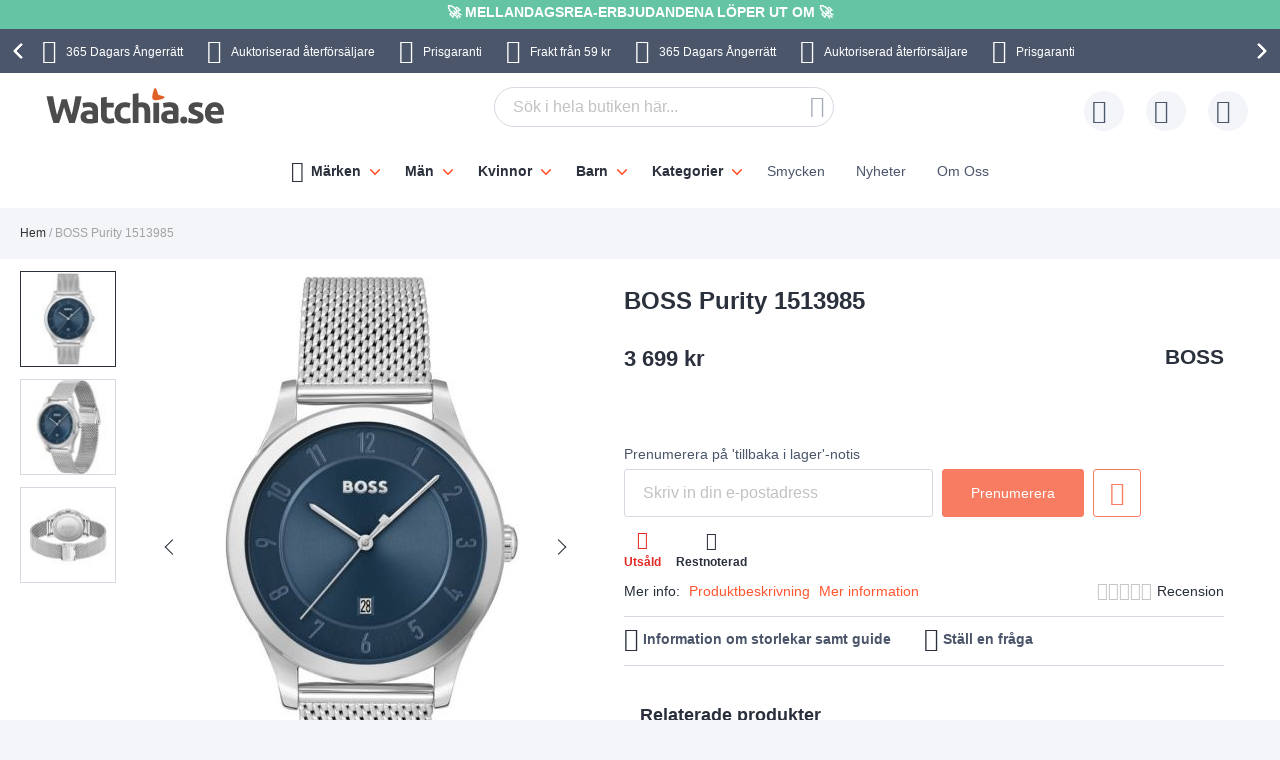

--- FILE ---
content_type: text/html; charset=UTF-8
request_url: https://www.watchia.se/boss-purity-1513985.html
body_size: 41647
content:
 <!doctype html><html lang="sv"><head prefix="og: http://ogp.me/ns# fb: http://ogp.me/ns/fb# product: http://ogp.me/ns/product#"> <meta charset="utf-8"/>
<meta name="title" content="BOSS Purity 1513985 1513985"/>
<meta name="description" content="BOSS Purity 1513985 DatumvisningDatum visas p&aring; displayen. Mesh rostfritt st&aring;larmbandMineralkristallDen mycket h&aring;llbara mineralkristallen skyddar mot repor och st&ouml;tar. Kvartsklocka En batteridriven kvatsklocka kontrolleras av sv&amp;auml"/>
<meta name="keywords" content="BOSS Purity 1513985 1513985"/>
<meta name="robots" content="INDEX,FOLLOW"/>
<meta name="viewport" content="width=device-width, initial-scale=1"/>
<meta name="format-detection" content="telephone=no"/>
<title>BOSS Purity 1513985 1513985</title>









<link rel="preload" as="font" crossorigin="anonymous" href="https://static.watchia.se/version1766013209/frontend/Ure/default/sv_SE/fonts/montserrat/montserrat-bold.woff2" />
<link rel="preload" as="font" crossorigin="anonymous" href="https://static.watchia.se/version1766013209/frontend/Ure/default/sv_SE/fonts/fontello/fontello.woff2" />
<link rel="preload" as="font" crossorigin="anonymous" href="https://static.watchia.se/version1766013209/frontend/Ure/default/sv_SE/fonts/fontello/cart_icon.woff2" />
<link  rel="canonical" href="https://www.watchia.se/boss-purity-1513985.html" />
<link  rel="alternate" hreflang="sv" href="https://www.watchia.se/boss-purity-1513985.html" />
<link  rel="alternate" hreflang="en-GB" href="https://www.watchia.com/en/boss-purity-1513985.html" />
<link  rel="alternate" hreflang="da" href="https://www.watchia.dk/boss-purity-1513985.html" />
<link  rel="alternate" hreflang="nb" href="https://www.watchia.no/boss-purity-1513985.html" />
<link  rel="alternate" hreflang="fi" href="https://www.watchia.fi/boss-purity-1513985.html" />
<link  rel="alternate" hreflang="en-EN" href="https://www.watchia.com/eu/boss-purity-1513985.html" />
<link  rel="alternate" hreflang="en-US" href="https://www.watchia.com/world/boss-purity-1513985.html" />
<link  rel="icon" type="image/x-icon" href="https://media.watchia.se/favicon/stores/10/WatchiaIcon_130x107.jpg" />
<link  rel="shortcut icon" type="image/x-icon" href="https://media.watchia.se/favicon/stores/10/WatchiaIcon_130x107.jpg" />
     <script exclude-this-tag="text/x-magento-template">
        listAcceptedCookie  = function (name) {
            var v = document.cookie.match('(^|;) ?' + name + '=([^;]*)(;|$)'); return v ? v[2] : false;
        };
        var cookie_list = listAcceptedCookie('gdpr_cookie');

        if (cookie_list){
            cookie_list = cookie_list.split(",");
        }

        var map  = {
            
            "marketing":['ad_storage','ad_user_data','ad_personalization'],
            "statistics":['analytics_storage'],
            "preferences":['personalization_storage'],
            
        };
        var defaultState  = {
            'ad_storage':'denied',
            'ad_user_data':'denied',
            'ad_personalization':'denied',

            'analytics_storage':'denied',

            'personalization_storage':'denied',

            'functionality_storage':'granted',
            'security_storage':'granted',

          
        };
        if (cookie_list.length > 0)
        {
            cookie_list.forEach(
                function (cookie_category) {
                    if (map.hasOwnProperty(cookie_category)){
                        map[cookie_category].forEach(
                            function enableType(type) {
                                defaultState[type] = 'granted'
                            }
                        );
                    }
                });
        }

        window.dataLayer = window.dataLayer || [];
        function gtag() { window.dataLayer.push(arguments); }
        gtag('consent','default',defaultState);

        gtag("set", "ads_data_redaction", true);
        gtag("set", "url_passthrough", true);</script>   <script exclude-this-tag="text/x-magento-template">
        window.dataLayer = window.dataLayer || [];
                var dlObjects = [{"pageName":"BOSS Purity 1513985 1513985","pageType":"product","google_tag_params":{"ecomm_pagetype":"product","ecomm_prodid":"28548","ecomm_totalvalue":"2396.95","ecomm_category":"M\u00e4n"},"ecommerce":{"detail":{"products":[{"name":"BOSS Purity 1513985","id":"28548","price":"2396.95","category":"M\u00e4n"}]},"currencyCode":"DKK"},"facebook_data":{"content_ids":"28548","content_type":"product","currency":"DKK","value":"2396.95","contents":[{"id":"28548","quantity":1,"item_price":"2396.95"}]},"tiktok_data":{"content_type":"product","content_id":"28548","content_name":"BOSS Purity 1513985","quantity":1,"value":"2396.95","currency":"DKK"},"PageType":"catalog\/product\/view"}];
        for (var i in dlObjects) {
            
            window.dataLayer.push(dlObjects[i]);
        }
        </script> <script exclude-this-tag="text/x-magento-template">
        window.getWpGA4Cookie = function(name) {
            match = document.cookie.match(new RegExp(name + '=([^;]+)'));
            if (match) return decodeURIComponent(match[1].replace(/\+/g, ' ')) ;
        };

        window.dataLayer = window.dataLayer || [];
                var dl4Objects = [{"pageName":"BOSS Purity 1513985 1513985","pageType":"product","google_tag_params":{"ecomm_pagetype":"other"},"ecommerce_ga4":{"items":[{"item_name":"BOSS Purity 1513985","item_id":"28548","price":"2396.95","item_category":"M\u00e4n","currency":"DKK","item_stock_status":"Out of stock","item_sale_product":"No","item_reviews_count":"0","item_reviews_score":"0"}]},"event":"view_item"}];
        for (var i in dl4Objects) {
            
            window.dataLayer.push(dl4Objects[i]);
        }
         var wpGA4Cookies = ['wp_ga4_user_id','wp_ga4_customerGroup'];
        wpGA4Cookies.map(function(cookieName) {
            var cookieValue = window.getWpGA4Cookie(cookieName);
            if (cookieValue) {
                var dl4Object = {};
                dl4Object[cookieName.replace('wp_ga4_', '')] = cookieValue;
                window.dataLayer.push(dl4Object);
            }
        });</script>
   <!-- Google Tag Manager -->
<script exclude-this-tag="text/x-magento-template">(function(w,d,s,l,i){w[l]=w[l]||[];w[l].push({'gtm.start':
new Date().getTime(),event:'gtm.js'});var f=d.getElementsByTagName(s)[0],
j=d.createElement(s),dl=l!='dataLayer'?'&l='+l:'';j.async=true;j.src=
'https://www.googletagmanager.com/gtm.js?id='+i+dl;f.parentNode.insertBefore(j,f);
})(window,document,'script','dataLayer','GTM-N7H3BZM');</script>
<!-- End Google Tag Manager -->   <style type="text/css" data-type="criticalCss">@media only screen and (max-width:767px){.navigation,.breadcrumbs,.page-header .header.panel,.header.content,.footer.content,.page-main,.page-wrapper>.widget,.page-wrapper>.page-bottom,.block.category.event,.top-container{padding-left:15px;padding-right:15px}.account .page-main,.cms-privacy-policy .page-main{position:relative}}@media all and (min-width:768px),print{.navigation,.breadcrumbs,.page-header .header.panel,.header.content,.footer.content,.page-wrapper>.widget,.page-wrapper>.page-bottom,.block.category.event,.top-container,.page-main{box-sizing:border-box;margin-left:auto;margin-right:auto;max-width:1480px;padding-left:20px;padding-right:20px;width:auto}.page-main{width:100%}.columns{display:block}.column.main{min-height:300px}.page-layout-1column .column.main{width:100%;-ms-flex-order:2;-webkit-order:2;order:2}.page-layout-3columns .column.main{width:66.66666667%;display:inline-block;-ms-flex-order:2;-webkit-order:2;order:2}.page-layout-2columns-left .column.main{width:83.33333333%;float:right;-ms-flex-order:2;-webkit-order:2;order:2}.page-layout-2columns-right .column.main{width:83.33333333%;float:left;-ms-flex-order:1;-webkit-order:1;order:1}.sidebar-main{padding-right:2%}.page-layout-3columns .sidebar-main{width:16.66666667%;float:left;-ms-flex-order:1;-webkit-order:1;order:1}.page-layout-2columns-left .sidebar-main{width:16.66666667%;float:left;-ms-flex-order:1;-webkit-order:1;order:1}.page-layout-2columns-right .sidebar-main{width:16.66666667%;float:left;-ms-flex-order:1;-webkit-order:1;order:1}.page-layout-2columns-right .sidebar-main{padding-left:2%;padding-right:0}.sidebar-additional{clear:right;padding-left:2%}.page-layout-3columns .sidebar-additional{width:16.66666667%;float:right;-ms-flex-order:3;-webkit-order:3;order:3}.page-layout-2columns-left .sidebar-additional{width:16.66666667%;float:right;-ms-flex-order:2;-webkit-order:2;order:2}.page-layout-2columns-right .sidebar-additional{width:16.66666667%;float:right;-ms-flex-order:2;-webkit-order:2;order:2}.page-layout-2columns-left .sidebar-additional{clear:left;float:left;padding-left:0;padding-right:2%}.panel.header{padding:10px 20px}}@font-face{font-family:'Montserrat';src:url('/static/version1766013209/frontend/Ure/default/sv_SE/fonts/montserrat/montserrat-bold.woff2') format('woff2'),url('/static/version1766013209/frontend/Ure/default/sv_SE/fonts/montserrat/montserrat-bold.woff') format('woff');font-weight:700;font-style:normal;font-display:swap}@font-face{font-family:'Fontello';src:url('/static/version1766013209/frontend/Ure/default/sv_SE/fonts/fontello/fontello.woff2') format('woff2'),url('/static/version1766013209/frontend/Ure/default/sv_SE/fonts/fontello/fontello.woff') format('woff'),url('/static/version1766013209/frontend/Ure/default/sv_SE/fonts/fontello/fontello.ttf') format('ttf'),url('/static/version1766013209/frontend/Ure/default/sv_SE/fonts/fontello/fontello.eot') format('eot'),url('/static/version1766013209/frontend/Ure/default/sv_SE/fonts/fontello/fontello.svg') format('svg');font-weight:400;font-style:normal;font-display:swap}@font-face{font-family:'Fontello';src:url('/static/version1766013209/frontend/Ure/default/sv_SE/fonts/fontello/cart_icon.woff2') format('woff2'),url('/static/version1766013209/frontend/Ure/default/sv_SE/fonts/fontello/cart_icon.woff') format('woff');font-weight:400;font-style:normal;font-display:swap}.columns{display:-webkit-flex;display:-ms-flexbox;display:flex;-webkit-flex-wrap:wrap;flex-wrap:wrap;box-sizing:border-box}.columns:after{clear:both;content:' ';display:block;height:0;overflow:hidden;visibility:hidden}.columns .column.main{padding-bottom:40px;-webkit-flex-basis:auto;flex-basis:auto;-webkit-flex-grow:1;flex-grow:1;-ms-flex-order:1;-webkit-order:1;order:1;width:100%}.columns .sidebar-main{-webkit-flex-grow:1;flex-grow:1;-webkit-flex-basis:100%;flex-basis:100%;-ms-flex-order:1;-webkit-order:1;order:1}.columns .sidebar-additional{-webkit-flex-grow:1;flex-grow:1;-webkit-flex-basis:100%;flex-basis:100%;-ms-flex-order:2;-webkit-order:2;order:2}.breadcrumbs{margin:0 0 17px}.breadcrumbs .items{font-size:1.2rem;color:#a3a3a3;margin:0;padding:0;list-style:none none}.breadcrumbs .items>li{display:inline-block;vertical-align:top}.breadcrumbs .item{margin:0}.breadcrumbs a{color:#333;text-decoration:none}.breadcrumbs a:visited{color:#333;text-decoration:none}.breadcrumbs a:hover{color:#333;text-decoration:underline}.breadcrumbs a:active{color:#333;text-decoration:none}.breadcrumbs strong{font-weight:500}.breadcrumbs .item:not(:last-child):after{color:#a3a3a3;content:'/'}.icon-exchange:before{content:"\e801";font-family:'Fontello'}.icon-stockist:before{content:"\e803";font-family:'Fontello'}.icon-fast-delivery:before{content:"\e800";font-family:'Fontello'}.icon-free-delivery:before{content:"\e804";font-family:'Fontello'}.icon-hidden-info:before{content:"\e805";font-family:'Fontello'}.icon-free-exchange:before{content:"\e802";font-family:'Fontello'}.icon-free-exchange:before{content:"\e802";font-family:'Fontello'}.icon-calendar:before{content:"\e815";font-family:'Fontello'}.icon-no-cash:before{content:"\e816";font-family:'Fontello'}.icon-chat:before{content:"\e81c";font-family:'Fontello'}.icon-watch:before{content:"\e81f";font-family:'Fontello'}.icon-shop:before{content:"\e820";font-family:'Fontello'}.icon-check:before{content:"\e81a";font-family:'Fontello'}.icon-user:before{content:"\e807";font-family:'Fontello'}.icon-info:before{content:"\e80a";font-family:'Fontello'}.icon-star:before{content:"\e821";font-family:'Fontello'}.icon-gift:before{content:"\e81d";font-family:'Fontello'}.facebook:before{content:"\e812";font-family:'Fontello'}.twitter:before{content:"\e814";font-family:'Fontello'}.instagram:before{content:"\e813";font-family:'Fontello'}.icon-zoom:before{content:"\e811";font-family:'Fontello'}.icon-cookie:before{content:"\e80e";font-family:'Fontello'}.icon-truck:before{content:"\e80f";font-family:'Fontello'}.icon-clock:before{content:"\e80b";font-family:'Fontello'}.icon-close:before{content:"\e810";font-family:'Fontello'}.icon-heart:before{content:"\e808";font-family:'Fontello'}.icon-menu:before{content:"\e80c";font-family:'Fontello'}.icon-search:before{content:"\e806";font-family:'Fontello'}.icon-cart:before{content:'\e809';font-family:'Fontello'}.icon-stock:before{content:"\e81a";font-family:'Fontello'}.icon-rotate-ccw:before{content:"\e81e";font-family:'Fontello'}.icon-cash:before{content:"\e816";font-family:'Fontello'}.svg-icon{display:inline-block;width:1em;height:1em;fill:currentColor}.svg-icon-da{font-size:2.4em;width:1em}.svg-icon-dk{font-size:2.4em;width:1em}.svg-icon-en{font-size:2.4em;width:1em}.svg-icon-eu{font-size:2.4em;width:1em}.svg-icon-fi{font-size:2.4em;width:1em}.svg-icon-gb{font-size:2.4em;width:1em}.svg-icon-nb{font-size:2.4em;width:1em}.svg-icon-no{font-size:2.4em;width:.91666667em}.svg-icon-se{font-size:2.4em;width:1em}.svg-icon-sv{font-size:2.4em;width:1em}.svg-icon-uk{font-size:2.4em;width:1em}html{font-size:62.5%;-webkit-text-size-adjust:100%;-ms-text-size-adjust:100%;font-size-adjust:100%;overflow-x:hidden}.loader{max-width:100vw}body{color:#2a303c;font-family:Futura,Trebuchet MS,Arial,sans-serif,'Helvetica Neue',Helvetica,Arial,sans-serif;font-style:normal;font-weight:500;line-height:1.42857143;font-size:1.4rem;overflow-x:hidden;margin:0}body .page-main{position:relative;max-height:80vh;overflow:hidden}body .page-main>*{opacity:0}body .page-main:before{content:'';width:50px;height:50px;position:absolute;border-radius:50%;display:block;left:50%;top:20vh;-webkit-transform:translateZ(0);-moz-transform:translateZ(0);-ms-transform:translateZ(0);transform:translateZ(0);z-index:2;-webkit-animation:load8 2s infinite linear;animation:load8 2s infinite linear;opacity:.5;border:10px solid #ff5630;border-bottom:10px solid transparent;margin:-25px 0 0 -25px;transition:all ease .3s}body .page-footer,body .page-bottom{opacity:0}*{-webkit-box-sizing:border-box;-moz-box-sizing:border-box;-ms-box-sizing:border-box;box-sizing:border-box}.cookie-status-message{display:none}.page-wrapper{display:-webkit-flex;display:-ms-flexbox;display:flex;-webkit-flex-direction:column;-ms-flex-direction:column;flex-direction:column;min-height:100vh}.page-main{-webkit-flex-grow:1;flex-grow:1}.page-header{background-color:#fff;margin-bottom:25px}.page-header .panel.wrapper{background:#4b566b;color:#fff;text-align:center;overflow:hidden}.page-header .panel.wrapper a{color:#fff}.header-top-banner,.checkout_message{background:#ff5630;color:#fff;max-width:1480px;margin:0 auto;position:relative;padding:2px 10px;text-align:center}.header-top-banner.hide,.checkout_message.hide{display:none}.header-top-banner h2,.checkout_message h2{margin-top:0;margin-bottom:10px}.header-top-banner:before,.checkout_message:before{content:'';position:absolute;left:50%;-webkit-transform:translateX(-50%);-moz-transform:translateX(-50%);-ms-transform:translateX(-50%);transform:translateX(-50%);top:0;bottom:0;background:#ff5630;width:100vw;z-index:0}.header-top-banner.black-bg,.checkout_message.black-bg,.header-top-banner.bg-black,.checkout_message.bg-black{background:#000}.header-top-banner.black-bg:before,.checkout_message.black-bg:before,.header-top-banner.bg-black:before,.checkout_message.bg-black:before{background:#000}.header-top-banner.white-bg,.checkout_message.white-bg,.header-top-banner.bg-white,.checkout_message.bg-white{background:#fff}.header-top-banner.white-bg:before,.checkout_message.white-bg:before,.header-top-banner.bg-white:before,.checkout_message.bg-white:before{background:#fff}.header-top-banner.green-bg,.checkout_message.green-bg,.header-top-banner.bg-green,.checkout_message.bg-green{background:#64c4a4}.header-top-banner.green-bg:before,.checkout_message.green-bg:before,.header-top-banner.bg-green:before,.checkout_message.bg-green:before{background:#64c4a4}.header-top-banner.red-bg,.checkout_message.red-bg,.header-top-banner.bg-red,.checkout_message.bg-red{background:#de350b;color:#2a303c}.header-top-banner.red-bg:before,.checkout_message.red-bg:before,.header-top-banner.bg-red:before,.checkout_message.bg-red:before{background:#de350b}.header-top-banner.red-bg a,.checkout_message.red-bg a,.header-top-banner.bg-red a,.checkout_message.bg-red a{color:#2a303c}.header-top-banner.color-white,.checkout_message.color-white,.header-top-banner.white-color,.checkout_message.white-color{color:#fff}.header-top-banner.color-white a,.checkout_message.color-white a,.header-top-banner.white-color a,.checkout_message.white-color a{color:#fff}.header-top-banner.color-dark,.checkout_message.color-dark,.header-top-banner.dark-color,.checkout_message.dark-color{color:#2a303c}.header-top-banner.color-dark a,.checkout_message.color-dark a,.header-top-banner.dark-color a,.checkout_message.dark-color a{color:#2a303c}.header-top-banner.color-black,.checkout_message.color-black,.header-top-banner.black-color,.checkout_message.black-color{color:#000}.header-top-banner.color-black a,.checkout_message.color-black a,.header-top-banner.black-color a,.checkout_message.black-color a{color:#000}.header-top-banner.color-red,.checkout_message.color-red,.header-top-banner.red-color,.checkout_message.red-color{color:#de350b}.header-top-banner.color-red a,.checkout_message.color-red a,.header-top-banner.red-color a,.checkout_message.red-color a{color:#de350b}.header-top-banner>*,.checkout_message>*{z-index:1;position:relative}.header-top-banner a,.checkout_message a{color:#fff}.header-top-banner a:hover,.checkout_message a:hover,.header-top-banner a:focus,.checkout_message a:focus,.header-top-banner a:active,.checkout_message a:active,.header-top-banner a:visited,.checkout_message a:visited{color:currentColor}.header-top-banner .close-btn,.checkout_message .close-btn{position:relative;font-size:0;height:14px;width:14px;vertical-align:middle;display:inline-block;margin-left:10px;transition:all ease .3s}.header-top-banner .close-btn:before,.checkout_message .close-btn:before,.header-top-banner .close-btn:after,.checkout_message .close-btn:after{content:'';position:absolute;top:-1px;height:15px;width:1px;-webkit-transform:rotate(45deg);-moz-transform:rotate(45deg);-ms-transform:rotate(45deg);transform:rotate(45deg);background:currentColor;display:block;left:5px}.header-top-banner .close-btn:hover:before,.checkout_message .close-btn:hover:before,.header-top-banner .close-btn:focus:before,.checkout_message .close-btn:focus:before,.header-top-banner .close-btn:hover:after,.checkout_message .close-btn:hover:after,.header-top-banner .close-btn:focus:after,.checkout_message .close-btn:focus:after{background:currentColor;width:2px}.header-top-banner .close-btn:after,.checkout_message .close-btn:after{-webkit-transform:rotate(-45deg);-moz-transform:rotate(-45deg);-ms-transform:rotate(-45deg);transform:rotate(-45deg)}.checkout_message{padding-top:10px;padding-bottom:10px}.header.content{padding-top:12px;padding-bottom:12px;position:relative;display:-webkit-flex;display:-ms-flexbox;display:flex;-webkit-flex-direction:row;-ms-flex-direction:row;flex-direction:row;-webkit-flex-wrap:nowrap;flex-wrap:nowrap;-webkit-justify-content:flex-end;-moz-justify-content:flex-end;-ms-justify-content:flex-end;justify-content:flex-end;-webkit-align-items:center;-ms-align-items:center;align-items:center}.ie11 .header.content{justify-content:inherit}.logo{margin:-2px auto -2px 50px;position:relative;z-index:5}.logo img{display:block;height:auto;max-height:60px;width:auto}.logo[class^=watchia],.logo.ure_dk,.logo.superstar_dk{margin:0 auto 10px 50px}.logo[class^=watchia] img,.logo.ure_dk img,.logo.superstar_dk img{max-height:48px;width:auto}.logo.default,.logo.klockor_com{margin:-16px auto -8px 50px;max-height:none}.logo.default img,.logo.klockor_com img{height:80px}.logo.klockor_se img,.logo.ure_dk img{max-height:40px}.logo .logo.ure_dk img{max-height:40px !important}.logo.watchia_se,.logo.watchia_dk,.logo.watchia_no,.logo.watchia_fi,.logo.watchia_com{margin:-39px auto -30px 30px !important;height:90px !important}.logo.watchia_se img,.logo.watchia_dk img,.logo.watchia_no img,.logo.watchia_fi img,.logo.watchia_com img{height:inherit;max-height:none}.page-print .logo{float:none}.header-icons{padding:10px 0;max-width:1480px;margin:0 auto;line-height:1.2;font-size:1.2rem;white-space:nowrap}.header-icons:after{clear:both;content:'';display:table}.header-icons.owl-loaded{padding:10px 30px;width:100vw;position:relative}.header-icons.owl-loaded .owl-nav button.owl-next,.header-icons.owl-loaded .owl-nav button.owl-prev{background-image:none;background:0 0;-moz-box-sizing:content-box;border:0;box-shadow:none;line-height:inherit;margin:0;padding:0;text-decoration:none;text-shadow:none;font-weight:500}.header-icons.owl-loaded .owl-nav button.owl-next:focus,.header-icons.owl-loaded .owl-nav button.owl-prev:focus,.header-icons.owl-loaded .owl-nav button.owl-next:active,.header-icons.owl-loaded .owl-nav button.owl-prev:active{background:0 0;border:none}.header-icons.owl-loaded .owl-nav button.owl-next:hover,.header-icons.owl-loaded .owl-nav button.owl-prev:hover{background:0 0;border:none}.header-icons.owl-loaded .owl-nav button.owl-next.disabled,.header-icons.owl-loaded .owl-nav button.owl-prev.disabled,.header-icons.owl-loaded .owl-nav button.owl-next[disabled],.header-icons.owl-loaded .owl-nav button.owl-prev[disabled],fieldset[disabled] .header-icons.owl-loaded .owl-nav button.owl-next,fieldset[disabled] .header-icons.owl-loaded .owl-nav button.owl-prev{pointer-events:none;opacity:.5}.header-icons.owl-loaded .owl-nav button.owl-next span,.header-icons.owl-loaded .owl-nav button.owl-prev span{-webkit-transform:rotate(45deg);-moz-transform:rotate(45deg);-ms-transform:rotate(45deg);transform:rotate(45deg);border:2px solid #fff;font-size:0;display:block;border-radius:2px;width:12px;height:12px}.header-icons.owl-loaded .owl-nav button.owl-prev{position:absolute;top:50%;transform:translateY(-50%);left:0;padding:15px;-webkit-background:linear-gradient(to right,#4b566b 0%,#4b566b 49%,rgba(75,86,107,0) 100%);-moz-background:linear-gradient(to right,#4b566b 0%,#4b566b 49%,rgba(75,86,107,0) 100%);-ms-background:linear-gradient(to right,#4b566b 0%,#4b566b 49%,rgba(75,86,107,0) 100%);background:linear-gradient(to right,#4b566b 0%,#4b566b 49%,rgba(75,86,107,0) 100%)}.header-icons.owl-loaded .owl-nav button.owl-prev:hover{-webkit-background:linear-gradient(to right,#4b566b 0%,#4b566b 49%,rgba(75,86,107,0) 100%);-moz-background:linear-gradient(to right,#4b566b 0%,#4b566b 49%,rgba(75,86,107,0) 100%);-ms-background:linear-gradient(to right,#4b566b 0%,#4b566b 49%,rgba(75,86,107,0) 100%);background:linear-gradient(to right,#4b566b 0%,#4b566b 49%,rgba(75,86,107,0) 100%)}.header-icons.owl-loaded .owl-nav button.owl-prev span{border-width:0 0 3px 3px}.header-icons.owl-loaded .owl-nav button.owl-next{position:absolute;top:50%;transform:translateY(-50%);right:0;padding:15px;-webkit-background:linear-gradient(to right,rgba(75,86,107,0) 0%,#4b566b 51%,#4b566b 100%);-moz-background:linear-gradient(to right,rgba(75,86,107,0) 0%,#4b566b 51%,#4b566b 100%);-ms-background:linear-gradient(to right,rgba(75,86,107,0) 0%,#4b566b 51%,#4b566b 100%);background:linear-gradient(to right,rgba(75,86,107,0) 0%,#4b566b 51%,#4b566b 100%)}.header-icons.owl-loaded .owl-nav button.owl-next:hover{-webkit-background:linear-gradient(to right,rgba(75,86,107,0) 0%,#4b566b 51%,#4b566b 100%);-moz-background:linear-gradient(to right,rgba(75,86,107,0) 0%,#4b566b 51%,#4b566b 100%);-ms-background:linear-gradient(to right,rgba(75,86,107,0) 0%,#4b566b 51%,#4b566b 100%);background:linear-gradient(to right,rgba(75,86,107,0) 0%,#4b566b 51%,#4b566b 100%)}.header-icons.owl-loaded .owl-nav button.owl-next span{border-width:3px 3px 0 0}.header-icons.owl-loaded{display:inline-block;width:100vw}.header-icons .owl-stage-outer{overflow:hidden}.header-icons .owl-stage{white-space:nowrap;display:-webkit-inline-flex;display:-ms-inline-flexbox;display:inline-flex;-webkit-flex-direction:row;-ms-flex-direction:row;flex-direction:row;-webkit-flex-wrap:nowrap;flex-wrap:nowrap;-webkit-justify-content:center;-moz-justify-content:center;-ms-justify-content:center;justify-content:center}.header-icons button.disabled{display:none}.header-icons a{transition:all ease .3s;text-decoration:none;margin:0 12px}.header-icons a:before{font-size:24px;margin:0 10px 0 0;display:inline-block;vertical-align:sub;line-height:1}.header-icons a span{padding-right:3px}.header-icons a:hover{color:#ff5630}.header.links{list-style:none;margin:0;padding:0;margin-left:auto;font-size:1rem;white-space:nowrap}.header.links>li>a{padding-left:52px;position:relative}.header.links>li>a:before{content:'';height:40px;width:40px;line-height:40px;text-align:center;background:#f3f5f9;border-radius:50%;transition:all ease .3s;position:absolute;top:50%;left:0;-webkit-transform:translateY(-50%);-moz-transform:translateY(-50%);-ms-transform:translateY(-50%);transform:translateY(-50%)}.header.links>li>a:after{position:absolute;top:50%;left:8px;-webkit-transform:translateY(-50%);-moz-transform:translateY(-50%);-ms-transform:translateY(-50%);transform:translateY(-50%);font-family:'Fontello';font-size:24px;color:#4b566b}.header.links .wishlist a:after{content:"\e808"}.header.links .wishlist a .qty{display:none}.header.links .text{font-size:1.2rem;vertical-align:middle;color:#4b566b}.header.links .text strong{color:#2a303c}.authorization-link>a:after{content:"\e807"}.page-header .switcher{margin-left:20px}.page-header .switcher .action.toggle strong{height:40px;width:40px;line-height:40px;text-align:center;background:#f3f5f9;border-radius:50%;transition:all ease .3s;display:inline-block}.page-header .switcher .action.toggle:after{display:none !important}.page-header .switcher li.active>a{font-weight:700}.page-header .switcher li{font-size:12px;margin:0;border-radius:24px}.page-header .switcher .switcher-dropdown a{display:block;border-radius:24px;color:#2a303c;padding:6px}.page-header .switcher .switcher-dropdown a:hover{text-decoration:none}.page-header .switcher .switcher-dropdown span{vertical-align:middle}.page-header .switcher .switcher-dropdown .svg-icon{margin:0 5px 0 0}.page-header .switcher .svg-icon{font-size:2.4rem;vertical-align:middle}.breadcrumbs{min-height:17px}.breadcrumbs .home{white-space:nowrap}div.page-wrapper>.page-bottom{padding-left:0;padding-right:0}.page-bottom .block-static-block.widget{margin-bottom:0}.page-bottom .contact-block-link{background:#737373;width:100vw;position:relative;left:50%;-webkit-transform:translateX(-50%);-moz-transform:translateX(-50%);-ms-transform:translateX(-50%);transform:translateX(-50%);padding:14px 13px;font-size:1.6rem;text-align:center;color:#fff}.page-bottom .contact-block-link a{color:#fff;text-decoration:underline}.minicart-wrapper{margin-left:20px;display:inline-block;position:relative;float:right;z-index:2}.minicart-wrapper:before,.minicart-wrapper:after{content:'';display:table}.minicart-wrapper:after{clear:both}.minicart-wrapper .action.showcart{cursor:pointer;display:inline-block;text-decoration:none}.minicart-wrapper .action.showcart:before{-webkit-font-smoothing:antialiased;-moz-osx-font-smoothing:grayscale;font-size:24px;line-height:24px;color:#4b566b;content:"\e822";font-family:'Fontello';margin:0;vertical-align:top;display:inline-block;font-weight:400;overflow:hidden;speak:none;text-align:center}.minicart-wrapper .action.showcart:hover:before{color:#ff5630}.minicart-wrapper .action.showcart:active:before{color:#4b566b}.minicart-wrapper .action.showcart.active{display:inline-block;text-decoration:none}.minicart-wrapper .action.showcart.active:before{-webkit-font-smoothing:antialiased;-moz-osx-font-smoothing:grayscale;font-size:24px;line-height:24px;color:#4b566b;content:"\e822";font-family:'Fontello';margin:0;vertical-align:top;display:inline-block;font-weight:400;overflow:hidden;speak:none;text-align:center}.minicart-wrapper .action.showcart.active:hover:before{color:#ff5630}.minicart-wrapper .action.showcart.active:active:before{color:#4b566b}.minicart-wrapper .block-minicart{margin:0;padding:0;list-style:none none;background:#fff;border:1px solid #bbb;margin-top:4px;min-width:100%;width:400px;z-index:101;box-sizing:border-box;display:none;position:absolute;top:100%;right:0;box-shadow:0 3px 3px rgba(0,0,0,.15)}.minicart-wrapper .block-minicart li{margin:0 0 8px}.minicart-wrapper .block-minicart li:hover{cursor:pointer}.minicart-wrapper .block-minicart:before,.minicart-wrapper .block-minicart:after{border-bottom-style:solid;content:'';display:block;height:0;position:absolute;width:0}.minicart-wrapper .block-minicart:before{border:6px solid;border-color:transparent transparent #fff;z-index:99}.minicart-wrapper .block-minicart:after{border:7px solid;border-color:transparent transparent #bbb;z-index:98}.minicart-wrapper .block-minicart:before{right:12px;top:-12px}.minicart-wrapper .block-minicart:after{right:11px;top:-14px}.minicart-wrapper.active{overflow:visible}.minicart-wrapper.active .block-minicart{display:block}.minicart-wrapper.active{z-index:5}.minicart-wrapper .action.showcart{white-space:nowrap;transition:all ease .3s;padding-left:40px}.minicart-wrapper .action.showcart:before{content:"\e822";font-family:'Fontello';position:absolute;top:50%;-webkit-transform:translateY(-50%);-moz-transform:translateY(-50%);-ms-transform:translateY(-50%);transform:translateY(-50%);left:8px;z-index:1;font-weight:600}.minicart-wrapper .action.showcart:after{content:'';height:40px;width:40px;line-height:40px;text-align:center;background:#f3f5f9;border-radius:50%;transition:all ease .3s;display:block;position:absolute;top:50%;left:0;-webkit-transform:translateY(-50%);-moz-transform:translateY(-50%);-ms-transform:translateY(-50%);transform:translateY(-50%);z-index:0}.minicart-wrapper .action.showcart.active:before{font-family:'Fontello';font-weight:600}.minicart-wrapper .action.showcart .text{font-size:1.2rem;color:#4b566b;display:none}.minicart-wrapper .action.showcart strong.counter-number{color:#2a303c;font-size:1.2rem;display:none}.minicart-wrapper .action.showcart .counter.qty{background:#ff5630;color:#f3f5f9;height:16px;line-height:16px;width:16px;display:inline-block;overflow:hidden;text-align:center;white-space:normal;position:absolute;top:-10px;border-radius:50%;left:28px;padding:1px;font-size:1rem;z-index:1}.minicart-wrapper .action.showcart .counter.qty.empty{display:none}.minicart-wrapper .action.showcart .counter.qty .loader>img{max-width:16px}.minicart-wrapper .action.showcart .counter-label{display:none}.nav-toggle{cursor:pointer;display:block;font-size:0;position:absolute;left:15px;top:50%;-webkit-transform:translateY(-50%);-moz-transform:translateY(-50%);-ms-transform:translateY(-50%);transform:translateY(-50%);padding-left:24px;height:27px;color:#2a303c;z-index:14;-webkit-transition:transform ease .3s;-moz-transition:transform ease .3s;-ms-transition:transform ease .3s;transition:transform ease .3s}.nav-toggle span{font-size:0;width:100%;height:2px;border-radius:2px;background:currentColor;display:block;position:absolute;top:50%;left:50%;-webkit-transform:translate(-50%,-50%);-moz-transform:translate(-50%,-50%);-ms-transform:translate(-50%,-50%);transform:translate(-50%,-50%);-webkit-transition:transform ease .3s;-moz-transition:transform ease .3s;-ms-transition:transform ease .3s;transition:transform ease .3s}.nav-toggle span:before,.nav-toggle span:after{content:'';width:100%;height:2px;position:absolute;left:50%;-webkit-transform:translateX(-50%);-moz-transform:translateX(-50%);-ms-transform:translateX(-50%);transform:translateX(-50%);border-radius:2px;background:currentColor;-webkit-transition:transform ease .3s;-moz-transition:transform ease .3s;-ms-transition:transform ease .3s;transition:transform ease .3s}.nav-toggle span:before{top:-7px}.nav-toggle span:after{bottom:-7px}.nav-toggle:before{content:'';background:#000;position:fixed;top:-15px;bottom:0;left:0;opacity:.5;-webkit-transition:transform ease .3s;-moz-transition:transform ease .3s;-ms-transition:transform ease .3s;transition:transform ease .3s;display:none;height:100vh;width:100vw}.nav-open .nav-toggle:before{display:block}.navigation li.level-top.highlight-item>a{color:#64c4a4 !important;background:#fff;transition:all ease .3s;font-weight:700}.navigation li.level-top.highlight-item-orange>a{background:#fff;color:#ff5630;font-weight:700}.navigation li.level-top.highlight-item-blue>a{background:#fff;color:#2c5987;font-weight:700}.panel.header .links,.panel.header .switcher{display:none}.parent-link{position:relative}.parent-link:after{content:'';height:6px;width:6px;border:1px solid #ff5630;border-width:0 2px 2px 0;display:inline-block;-webkit-transform:rotate(45deg);-moz-transform:rotate(45deg);-ms-transform:rotate(45deg);transform:rotate(45deg);margin:0 0 2px 10px;border-radius:1px;transition:all ease .3s}.block-search{margin-bottom:0 !important;margin-left:20px}.block-search .block-title{height:40px;width:40px;line-height:40px;text-align:center;background:#f3f5f9;border-radius:50%;transition:all ease .3s;margin-bottom:0;font-size:0;position:relative;cursor:pointer}.block-search .block-title:before{content:"\e806";font-family:'Fontello';position:absolute;top:50%;left:50%;-webkit-transform:translate(-50%,-50%);-moz-transform:translate(-50%,-50%);-ms-transform:translate(-50%,-50%);transform:translate(-50%,-50%);font-size:24px}.block-search .block-content{margin-bottom:0;display:none}.block-search .block-content.active{z-index:4}.block-search .label{display:none}.block-search .label.active+.control input{position:static}.block-search .action.search{display:none}.block-search input{border-radius:20px !important;height:44px;width:100%;border-width:1px}.loading-page .block-search input{width:100%;border:1px solid #d5d9e2;padding:0 18px}.block-search .nested{display:none}.block-search .action.search{display:inline-block;background-image:none;background:0 0;-moz-box-sizing:content-box;border:0;box-shadow:none;line-height:inherit;margin:0;padding:0;text-decoration:none;text-shadow:none;font-weight:500;padding:10px 0;position:absolute;right:10px;top:0;z-index:1}.block-search .action.search>span{border:0;clip:rect(0,0,0,0);height:1px;margin:-1px;overflow:hidden;padding:0;position:absolute;width:1px}.block-search .action.search:before{-webkit-font-smoothing:antialiased;-moz-osx-font-smoothing:grayscale;font-size:24px;line-height:20px;color:#4b566b;content:"\e806";font-family:'Fontello';margin:0;vertical-align:top;display:inline-block;font-weight:400;overflow:hidden;speak:none;text-align:center}.block-search .action.search:hover:before{color:inherit}.block-search .action.search:active:before{color:inherit}.block-search .action.search:focus,.block-search .action.search:active{background:0 0;border:none}.block-search .action.search:hover{background:0 0;border:none}.block-search .action.search.disabled,.block-search .action.search[disabled],fieldset[disabled] .block-search .action.search{pointer-events:none;opacity:.5}.block-search .action.search:before{font-family:'Fontello'}.block-search .action.search:focus:before{color:#333}.category-image{padding:10px;position:relative;border-radius:5px;-webkit-flex-shrink:0;flex-shrink:0}.category-image .image{display:block;height:auto;max-width:100%;margin:0 auto}.category-image+.category-text{padding:25px 10px 0}.category-image .category-aside-image+.category-text .page-title{text-align:left}.category-description>[data-content-type=row][data-appearance=contained]>[data-element=inner]{padding:0 !important}.category-description .toggler{display:none}.category-view-inner.rolled-up:after{height:79px;-webkit-background:linear-gradient(180deg,rgba(255,255,255,0) 0%,#fff 100%);-moz-background:linear-gradient(180deg,rgba(255,255,255,0) 0%,#fff 100%);-ms-background:linear-gradient(180deg,rgba(255,255,255,0) 0%,#fff 100%);background:linear-gradient(180deg,rgba(255,255,255,0) 0%,#fff 100%)}.category-view-inner.rolled-up .toggler{background:0 0;display:block}.category-description-extra-block{background:#fff;padding:20px;font-size:1.4rem;border-radius:3px}.category-description-extra-block .page-title-wrapper{padding-bottom:10px}.page-title{margin-top:0;margin-bottom:0}.category-description-extra-block.rolled-up{max-height:330px}.category-description-extra-block.rolled-up:after{height:79px;-webkit-background:linear-gradient(180deg,rgba(255,255,255,0) 0%,#fff 100%);-moz-background:linear-gradient(180deg,rgba(255,255,255,0) 0%,#fff 100%);-ms-background:linear-gradient(180deg,rgba(255,255,255,0) 0%,#fff 100%);background:linear-gradient(180deg,rgba(255,255,255,0) 0%,#fff 100%)}.category-description-extra-block.rolled-up .toggler{background:0 0}.category-text{padding:20px;max-width:100%}.category-view-inner{font-size:1.2rem;background:#fff}.category-view-inner:before,.category-view-inner:after{content:'';display:table}.category-view-inner:after{clear:both}.category-view-inner h1{font-size:2rem}.category-view-inner h2{font-size:1.8rem}.category-view-inner h3{font-size:1.6rem}.category-view-inner.has-all-media,.category-view-inner.has-category-description:not(.has-aside-image){margin:-15px 0 20px;border-radius:5px}.category-view-inner.has-all-media .category-text,.category-view-inner.has-category-description:not(.has-aside-image) .category-text{text-align:left}.category-view-inner.rolled-up{max-height:none;padding-bottom:0}.category-view-inner.rolled-up:after{content:'';position:absolute;left:0;right:0;bottom:0;-webkit-background:linear-gradient(to bottom,rgba(255,255,255,0) 0%,rgba(255,255,255,.75) 50%,#fff 100%);-moz-background:linear-gradient(to bottom,rgba(255,255,255,0) 0%,rgba(255,255,255,.75) 50%,#fff 100%);-ms-background:linear-gradient(to bottom,rgba(255,255,255,0) 0%,rgba(255,255,255,.75) 50%,#fff 100%);background:linear-gradient(to bottom,rgba(255,255,255,0) 0%,rgba(255,255,255,.75) 50%,#fff 100%);height:74px;display:block;z-index:0;pointer-events:none}.category-view-inner:not(.has-category-description):not(.has-aside-image){background:0 0}.category-view-inner:not(.has-category-description):not(.has-aside-image) .page-title{text-align:center}.category-view-inner:not(.has-category-description):not(.has-aside-image) .category-text{padding-bottom:0}.category-view-inner.has-category-image:not(.has-category-description){margin:-15px 0 20px;background:0 0}.category-view-inner.has-category-image:not(.has-category-description) .page-title{text-align:center}.category-view-inner.has-category-description.rolled-up.expanded{height:auto !important;max-height:none !important;padding-bottom:35px}.category-view-inner:not(.has-category-description):after{display:none}.category-view-inner:not(.has-category-description) .toggler{display:none}.checkout-page .page-wrapper{background:#fff}.checkout-page .logo{margin:0 auto 0 0 !important;-webkit-align-self:center;-moz-align-self:center;-ms-align-self:center;align-self:center}.checkout-page .nav-toggle{display:none}.checkout-page .page-header{border-bottom:1px solid #d5d9e2}.checkout-page .header.content{-webkit-align-items:flex-end;-ms-align-items:flex-end;align-items:flex-end}.checkout-page .header.content:after{content:''}.checkout-page .header-mobile-info{padding:0}.checkout-page .header-mobile-info .links.social{display:none}.checkout-page .header-mobile-info>a[href^=tel]{color:#ff5630;opacity:1;margin:0;font-size:1.6rem}.checkout-page .header-mobile-info>a[href^=tel] span{text-transform:none;color:#2a303c;margin:0 10px 0 0;display:inline-block}#gdpr-popup{display:none}#gdpr-popup.show{display:block}.cms-redirect-language .header-top-banner{display:none}.cms-redirect-language .page-header .header.content{padding:20px 11px 20px}.cms-redirect-language .logo{margin:0 auto -30px 0px !important;height:90px !important}.cms-redirect-language .logo img{display:block;height:60px !important}@media screen and (max-width:479px){.checkout-page .header-mobile-info{padding:15px 0 0}.checkout-page .header-mobile-info>a[href^=tel] span{display:block}.header-icons a{display:inline-block;width:100%}}@media screen and (max-width:767px){.header.content>.header.links,.header.content>.switcher-language{display:none}.header.content .nav-sections .switcher{display:block !important}.breadcrumbs .items{display:-webkit-flex;display:-ms-flexbox;display:flex;-webkit-flex-wrap:nowrap;flex-wrap:nowrap;-webkit-flex-direction:row;-ms-flex-direction:row;flex-direction:row;overflow:hidden}.breadcrumbs .items>li.item{display:inline;white-space:nowrap}.breadcrumbs .item:not(:last-child):after{padding:0 2px 0 0;display:inline}.breadcrumbs .item:last-child{text-overflow:ellipsis;overflow:hidden;width:100%}.catalog-category-view h1{margin:0 0 10px}.catalog-category-view .category-view{margin-bottom:50px !important}.category-view-inner.rolled-up:not(.expanded) .category-description,.has-over-1000:not(.expanded) .category-description{max-height:180px;overflow:hidden}.category-view-inner.rolled-up .toggler,.has-over-1000 .toggler{display:block}.category-view-inner:not(.has-category-description):after{display:none}.category-view-inner:not(.has-category-description) .toggler{display:none}.language-popup.modal-popup.modal-slide._inner-scroll{pointer-events:none;touch-action:none;display:flex;justify-content:center;align-items:center;left:0}.language-popup.modal-popup.modal-slide._inner-scroll._show .modal-inner-wrap{-webkit-transform:translateY(0);transform:translateY(0)}.language-popup.modal-popup.modal-slide._inner-scroll div.modal-inner-wrap{-webkit-transform:translateY(200%);transform:translateY(200%);position:static;display:block;padding:8px;width:95%;height:auto;min-height:0;border-radius:6px;box-shadow:rgba(26,29,33,.16) 0px 16px 40px 0px;background:#fff}.language-popup.modal-popup.modal-slide._inner-scroll div.modal-inner-wrap .modal-header{display:none}.language-popup.modal-popup.modal-slide._inner-scroll div.modal-inner-wrap .modal-content{padding:0}.language-popup.modal-popup.modal-slide._inner-scroll .switcher-list{padding-top:11px;padding:0;margin-bottom:0;font-size:1.6rem}.language-popup.modal-popup.modal-slide._inner-scroll .switcher-list a{display:block;border-radius:24px;color:#2a303c;padding:8px}.language-popup.modal-popup.modal-slide._inner-scroll .switcher-list a:hover{text-decoration:none}.language-popup.modal-popup.modal-slide._inner-scroll .switcher-list span{vertical-align:middle}.language-popup.modal-popup.modal-slide._inner-scroll .switcher-list .svg-icon{margin:0 5px 0 0;font-size:2.4rem;vertical-align:middle}.language-popup.modal-popup.modal-slide._inner-scroll .switcher-list .active>a{background:#f3f5f9;font-weight:700}.footer-bottom .switcher{padding-left:30px;margin:0;display:inline-block}.footer-bottom .switcher .language-trigger{line-height:38px;display:inline-block}.footer-bottom .switcher .language-trigger span{display:none}.footer-bottom .switcher .language-trigger:after{display:none !important}.footer-bottom .switcher .language-trigger svg{font-size:2.4rem;vertical-align:middle}.footer-bottom .switcher .switcher-list{display:none}.footer-bottom .switcher+.copyright{margin:0 auto}.footer-bottom .switcher+.copyright+div{margin:0}}@media screen and (max-width:639px){.nav-sections{left:-100%;width:100%}.category-view-inner.rolled-up:not(.expanded) .category-description,.has-over-500:not(.expanded) .category-description{max-height:100px;overflow:hidden}.category-view-inner.rolled-up .toggler,.has-over-500 .toggler{display:block}.category-view-inner:not(.has-category-description):after{display:none}.category-view-inner:not(.has-category-description) .toggler{display:none}}@media screen and (max-width:1024px){.nav-sections{top:0;position:fixed;left:-110%;width:100%}.minicart-wrapper .block-minicart{position:fixed;top:0;right:0;height:100%;max-width:350px;z-index:99;margin:0;-webkit-box-shadow:0 0 0 999em rgba(0,0,0,.5);-moz-box-shadow:0 0 0 999em rgba(0,0,0,.5);-ms-box-shadow:0 0 0 999em rgba(0,0,0,.5);box-shadow:0 0 0 999em rgba(0,0,0,.5)}.block-search{height:40px;width:40px}.block-search .block-content{margin-bottom:0}.block-search .block-title{transition:none}.cms-redirect-language .nav-toggle{display:none}}@media screen and (max-width:1024px){.header-icons.owl-loaded{padding:10px 0}.header.content .nav-sections .switcher{display:none}.header.content .nav-sections .switcher .options .action.toggle{display:none}.header.content .nav-sections .switcher .switcher-trigger{position:relative}.header.content .nav-sections .switcher .switcher-trigger:before{content:'';position:absolute;right:-10px;top:50%;border:1px solid currentColor;border-width:0 2px 2px 0;width:6px;height:6px;-webkit-transform:rotate(-45deg);-moz-transform:rotate(-45deg);-ms-transform:rotate(-45deg);transform:rotate(-45deg);margin:-4px 0 0;transition:all ease .3s;display:block}.header.content .nav-sections .switcher .switcher-trigger span{margin-left:7px;font-size:1.2rem;display:inline-block}.header.content .nav-sections .switcher .switcher-trigger.active:after{-webkit-transform:rotate(-135deg);-moz-transform:rotate(-135deg);-ms-transform:rotate(-135deg);transform:rotate(-135deg)}.header.content .nav-sections .switcher li{font-size:1.4rem}.header.content .nav-sections .switcher .switcher-dropdown .svg-icon{margin-right:8px}.minicart-wrapper .block-minicart:before{right:3px}.minicart-wrapper .block-minicart:after{right:2px}}@media screen and (min-width:480px){.header-icons a{float:none}}@media screen and (min-width:768px){.navigation,.breadcrumbs,.page-header .header.panel,.header.content,.page-main{box-sizing:border-box;margin-left:auto;margin-right:auto;max-width:1480px;padding-left:20px;padding-right:20px;width:auto}.page-wrapper>.breadcrumbs,.page-wrapper>.top-container,.page-wrapper>.widget{box-sizing:border-box;width:100%}.header.content{-webkit-flex-wrap:wrap !important;flex-wrap:wrap !important}.page-header .header.content{padding:14px 20px 10px}.header.links>li{font-size:14px;margin:0 0 0 19px;display:inline-block}.nav-sections .header.links>li{display:block}.header.links>li>a{color:#2a303c;padding-left:40px}.nav-sections .header.links>li>a{padding-left:54px}.header.links>li.welcome,.header.links>li>a{line-height:1.4}.header.links>li.welcome a{padding-left:5px}.header.links>li .text{display:none}.nav-sections .header.links>li .text{display:inline-block}.header.links .wishlist a{position:relative}.header.links .wishlist a .qty{background:#ff5630;color:#f3f5f9;height:16px;line-height:16px;width:16px;overflow:hidden;text-align:center;white-space:normal;position:absolute;top:-10px;border-radius:50%;left:28px;padding:1px;font-size:1rem;z-index:1}.page-header .header.panel{padding-bottom:10px;padding-top:10px}.header.content .switcher{display:inline-block}.header.content .switcher .options{display:inline-block;position:relative}.header.content .switcher .options:before,.header.content .switcher .options:after{content:'';display:table}.header.content .switcher .options:after{clear:both}.header.content .switcher .options .action.toggle{padding:0;cursor:pointer;display:inline-block;text-decoration:none}.header.content .switcher .options .action.toggle>span{border:0;clip:rect(0,0,0,0);height:1px;margin:-1px;overflow:hidden;padding:0;position:absolute;width:1px}.header.content .switcher .options .action.toggle:after{-webkit-font-smoothing:antialiased;-moz-osx-font-smoothing:grayscale;font-size:22px;line-height:22px;color:inherit;content:'\e622';font-family:'Fontello';margin:0;vertical-align:top;display:inline-block;font-weight:400;overflow:hidden;speak:none;text-align:center}.header.content .switcher .options .action.toggle:hover:after{color:inherit}.header.content .switcher .options .action.toggle:active:after{color:inherit}.header.content .switcher .options .action.toggle.active{display:inline-block;text-decoration:none}.header.content .switcher .options .action.toggle.active>span{border:0;clip:rect(0,0,0,0);height:1px;margin:-1px;overflow:hidden;padding:0;position:absolute;width:1px}.header.content .switcher .options .action.toggle.active:after{-webkit-font-smoothing:antialiased;-moz-osx-font-smoothing:grayscale;font-size:22px;line-height:22px;color:inherit;content:'\e621';font-family:'Fontello';margin:0;vertical-align:top;display:inline-block;font-weight:400;overflow:hidden;speak:none;text-align:center}.header.content .switcher .options .action.toggle.active:hover:after{color:inherit}.header.content .switcher .options .action.toggle.active:active:after{color:inherit}.header.content .switcher .options ul.dropdown{margin:0;padding:0;list-style:none none;background:#fff;border:0;margin-top:4px;min-width:150px;z-index:100;box-sizing:border-box;display:none;position:absolute;top:100%;box-shadow:0px 0px 20px rgba(42,48,60,.3)}.header.content .switcher .options ul.dropdown li{margin:0;padding:0}.header.content .switcher .options ul.dropdown li:hover{background:#e8e8e8;cursor:pointer}.header.content .switcher .options ul.dropdown:before,.header.content .switcher .options ul.dropdown:after{border-bottom-style:solid;content:'';display:block;height:0;position:absolute;width:0}.header.content .switcher .options ul.dropdown:before{border:6px solid;border-color:transparent transparent #fff;z-index:99}.header.content .switcher .options ul.dropdown:after{border:7px solid;border-color:transparent transparent #bbb;z-index:98}.header.content .switcher .options ul.dropdown:before{left:10px;top:-12px}.header.content .switcher .options ul.dropdown:after{left:9px;top:-14px}.header.content .switcher .options.active{overflow:visible}.header.content .switcher .options.active ul.dropdown{display:block}.header.content .switcher .options .active>a{background:#f3f5f9}.header.content .switcher .options ul.dropdown{padding:11px;font-size:1.6rem;left:-55px;margin-top:6px}.header.content .switcher .options ul.dropdown:before{border:1px solid #d5d9e2;border-width:1px 0 0 1px;border-radius:4px 0 0;-webkit-transform:rotate(45deg);-moz-transform:rotate(45deg);-ms-transform:rotate(45deg);transform:rotate(45deg);width:10px;height:10px;margin-top:6px;background:#fff;z-index:1;left:70px}.header.content .switcher .options ul.dropdown:after{display:none}.header.content .switcher .options .action.toggle{line-height:38px;display:inline-block}.header.content .switcher .options .action.toggle span{display:none}.header.content .default-switcher-language .options ul.dropdown{text-align:center;text-transform:uppercase;min-width:90px;left:-24px}.header.content .default-switcher-language .options ul.dropdown:before{left:38px}div[id='store.settings']{display:none !important}.page-main>.page-title-wrapper .page-title+.action{float:right;margin-top:20px}.page-main .page-title{font-size:24px}.block-minicart .minicart-wrapper{margin-left:19px}.block-minicart .minicart-wrapper .block-minicart{right:-15px;width:450px}.loading-page .navigation__list{opacity:.1;cursor:wait}.loading-page .navigation__list>li{pointer-events:none}.block-search{position:relative;z-index:4;max-width:366px;margin:0 auto 7px !important;-webkit-flex-grow:1;flex-grow:1}.block-search .block-title{margin:0;display:none}.block-search .block-content{margin:0 0 0 10px;display:block}.block-search .block-content.active{display:block;position:absolute;top:0;width:300px;right:0}.block-search .control{border-top:0;margin:0}.block-search .nested{display:block;padding-top:5px;position:absolute}.block-search input{margin:0;padding-right:35px;position:static}.block-search input::-webkit-input-placeholder{color:#c2c2c2}.block-search input:-moz-placeholder{color:#c2c2c2}.block-search input::-moz-placeholder{color:#c2c2c2}.block-search input:-ms-input-placeholder{color:#c2c2c2}.has-all-media.category-view-inner{text-align:left;overflow:hidden;position:relative}.has-hero-image.category-view-inner{display:block;padding-bottom:10px}.has-category-description .aside-image{width:50%;float:left}.has-category-description .aside-image+.category-text{padding:25px 25px 10px;align-self:center;position:absolute;left:50%;top:0}.has-category-description .aside-image+.category-text .page-title{text-align:left}.has-hidden-desc.has-all-media:after{left:50%}.has-hidden-desc.has-all-media .toggler{-webkit-transform:translateX(0);-moz-transform:translateX(0);-ms-transform:translateX(0);transform:translateX(0);width:50%;background:0 0}.has-hidden-desc.has-all-media.expanded .category-text{position:relative;left:0;width:50%;float:right}.category-description.rolled-up:not(.expanded),.has-over-2000.has-category-image .category-description:not(.expanded){max-height:280px;-webkit-align-self:center;-moz-align-self:center;-ms-align-self:center;align-self:center;overflow:hidden}.hero-image+.category-text .rolled-up:not(.expanded){max-height:150px}.product-info-main{width:51%;max-width:600px;float:left;margin-left:2%}.product.media{width:46.7%;float:left}.product-top-info{background:#fff;position:relative}.product-top-info:before{content:'';position:absolute;left:50%;-webkit-transform:translateX(-50%);-moz-transform:translateX(-50%);-ms-transform:translateX(-50%);transform:translateX(-50%);top:0;bottom:0;background:#fff;width:100vw;z-index:-1}.footer.content .switcher{display:inline-block}.footer.content .switcher .switcher-list{display:flex;margin:0;padding:0}.footer.content .switcher .switcher-list:before{border:1px solid #d5d9e2;border-width:1px 0 0 1px;border-radius:4px 0 0;-webkit-transform:rotate(45deg);-moz-transform:rotate(45deg);-ms-transform:rotate(45deg);transform:rotate(45deg);width:10px;height:10px;margin-top:6px;background:#fff;z-index:1;left:70px}.footer.content .switcher .switcher-list:after{display:none}.footer.content .switcher .switcher-list li{margin-bottom:0}.footer.content .switcher .switcher-list li a:hover{color:#2a303c}.footer.content .switcher .switcher-list .svg-icon{font-size:2rem;margin-right:10px}.footer.content .switcher .switcher-list span{display:none}.footer.content .switcher .language-trigger{display:none}}@media screen and (min-width:1025px){.header.content{padding:21px 20px 0}.header-icons{-webkit-justify-content:space-around;-moz-justify-content:space-around;-ms-justify-content:space-around;justify-content:space-around}.header-icons a{margin:0 12px}.header.links .text{margin:0 10px 0 0}.header.links .text strong{display:block}.header.links>li .text{display:none}.header.links li:not(.wishlist)>a{padding-left:52px}.header.links .wishlist .text{display:none}.logo{-ms-flex-order:-2;-webkit-order:-2;order:-2;margin:-32px auto -30px 0;-webkit-flex-shrink:0;flex-shrink:0}.logo img{height:60px}.logo[class^=watchia],.logo.ure_dk,.logo.superstar_dk{margin:-12px auto 3px 0}.logo[class^=watchia] img,.logo.ure_dk img,.logo.superstar_dk img{max-height:inherit}.logo.default img,.logo.klockor_com img{height:84px;max-height:none}.logo.watchia_se,.logo.watchia_dk,.logo.watchia_no,.logo.watchia_fi,.logo.watchia_com{margin:-39px auto -30px 0 !important;height:107px !important}.logo.watchia_se img,.logo.watchia_dk img,.logo.watchia_no img,.logo.watchia_fi img,.logo.watchia_com img{height:inherit;max-height:none}.minicart-wrapper .action.showcart{padding-left:52px}.minicart-wrapper .action.showcart .text{display:block}.minicart-wrapper .action.showcart strong.counter-number{display:block}.nav-toggle{display:none !important}.header.content .nav-sections .switcher{display:none}.navigation{font-weight:700;height:inherit;left:auto;overflow:inherit;padding:0;position:relative;top:0;width:100%;z-index:3}.navigation:empty{display:none}.navigation ul{margin-top:0;margin-bottom:0;padding:0;position:relative}.navigation li.level0{border-top:none}.navigation li.level1{position:relative}.navigation .level0{margin:0 10px 0 0;display:inline-block;position:relative}.navigation .level0:last-child{margin-right:0;padding-right:0}.navigation .level0:hover:after{content:'';display:block;position:absolute;top:0;left:100%;width:10px;height:calc(100% + 3px);z-index:1}.navigation .level0>.level-top{color:#575757;line-height:53px;padding:11px 12px;text-decoration:none;box-sizing:border-box;position:relative;display:inline-block}.navigation .level0>.level-top:hover,.navigation .level0>.level-top.ui-state-focus{color:#333;text-decoration:none}.navigation .level0.active>.level-top,.navigation .level0.has-active>.level-top{border-color:#ff5630;border-style:solid;border-width:0 0 3px;color:#333;text-decoration:none;display:inline-block}.navigation .level0.parent:hover>.submenu{overflow:visible !important}.navigation .level0.parent>.level-top{padding-right:20px}.navigation .level0.parent>.level-top>.ui-menu-icon{position:absolute;right:0;display:inline-block;text-decoration:none}.navigation .level0.parent>.level-top>.ui-menu-icon>span{border:0;clip:rect(0,0,0,0);height:1px;margin:-1px;overflow:hidden;padding:0;position:absolute;width:1px}.navigation .level0.parent>.level-top>.ui-menu-icon:after{-webkit-font-smoothing:antialiased;-moz-osx-font-smoothing:grayscale;font-size:12px;line-height:20px;color:inherit;content:'\e622';font-family:'Fontello';vertical-align:middle;display:inline-block;font-weight:400;overflow:hidden;speak:none;text-align:center}.navigation .level0 .submenu{background:#f3f5f9;border:0 solid #d5d9e2;box-shadow:none;font-weight:500;min-width:230px;padding:42px 10px 32px;display:none;left:0;margin:0 !important;position:absolute;z-index:1;margin-top:11px}.navigation .level0 .submenu>ul{margin-top:11px}.navigation .level0 .submenu>ul:before,.navigation .level0 .submenu>ul:after{content:'';display:block;overflow:hidden;position:absolute}.navigation .level0 .submenu>ul:before{color:#f3f5f9;left:20px;top:-20px;border:10px solid transparent;height:0;width:0;border-bottom-color:#f3f5f9;z-index:4}.navigation .level0 .submenu>ul:after{border:11px solid transparent;height:0;width:0;border-bottom-color:#d5d9e2;color:#d5d9e2;left:19px;top:-22px;z-index:3}.navigation .level0 .submenu:before{content:'';display:block;position:absolute;width:100%;height:4px;left:0;top:-4px;z-index:1}.navigation .level0 .submenu a{display:block;line-height:inherit;color:#575757;padding:8px 20px}.navigation .level0 .submenu a:hover,.navigation .level0 .submenu a.ui-state-focus{color:#ff5630;text-decoration:underline}.navigation .level0 .submenu .active>a{border-color:#ff5630;border-style:solid;border-width:0 0 0 3px}.navigation .level0 .submenu .submenu{top:-1px !important;left:100% !important}.navigation .level0 .submenu .submenu-reverse{left:auto !important;right:100%}.navigation .level0 .submenu li{margin:0;position:relative}.navigation .level0 .submenu li.parent>a>.ui-menu-icon{position:absolute;right:3px;display:inline-block;text-decoration:none}.navigation .level0 .submenu li.parent>a>.ui-menu-icon>span{border:0;clip:rect(0,0,0,0);height:1px;margin:-1px;overflow:hidden;padding:0;position:absolute;width:1px}.navigation .level0 .submenu li.parent>a>.ui-menu-icon:after{-webkit-font-smoothing:antialiased;-moz-osx-font-smoothing:grayscale;font-size:12px;line-height:20px;color:inherit;content:'\e608';font-family:'Fontello';vertical-align:middle;display:inline-block;font-weight:400;overflow:hidden;speak:none;text-align:center}.navigation .level0.more{position:relative;display:inline-block;text-decoration:none}.navigation .level0.more:after{-webkit-font-smoothing:antialiased;-moz-osx-font-smoothing:grayscale;font-size:26px;line-height:inherit;color:inherit;content:'\e607';font-family:'Fontello';vertical-align:middle;display:inline-block;font-weight:400;overflow:hidden;speak:none;text-align:center}.navigation .level0.more:before{display:none}.navigation .level0.more:after{cursor:pointer;padding:8px 12px;position:relative;z-index:1}.navigation .level0.more:hover>.submenu{overflow:visible !important}.navigation .level0.more li{display:block}.navigation{position:initial}.navigation .navigation__item>a{padding:11px 12px;line-height:53px}.navigation .navigation__item>a[id*=brand] span:before{content:"\e80c";font-family:'Fontello';margin:0 7px 0 0;font-size:21px;display:inline-block;vertical-align:bottom}.navigation>ul>li>.navigation__inner-list{display:none}.navigation .navigation__item:not(.highlighted)>a,.navigation .navigation__item>a:not(.parent-link){color:#4b566b}.navigation .navigation__item.highlighted>a{color:#ff5630}.navigation a:not(.parent-link){font-weight:500}.navigation .level0.parent>.level-top.parent-link{padding-right:7px}.navigation .level0.parent>.level-top>.ui-menu-icon{display:none}.navigation .level0.parent>a,.navigation a.parent-link{padding-right:50px;color:#2a303c}.navigation .level0{margin-right:3px}.navigation .ui-menu-icon:after{font-size:26px !important;line-height:26px !important;color:#ff5630}.navigation>ul{text-align:center}.navigation>ul>li{position:initial}.navigation .level0>.level-top{margin-bottom:-11px;padding-bottom:4px}.navigation>ul,.navigation .level0{position:initial}.navigation .submenu{text-align:left}.navigation .level0.active>.level-top,.navigation .level0.has-active>.level-top{border:0}.navigation .level0 .submenu .submenu-reverse{right:auto}.nav-sections{-webkit-flex-shrink:1;flex-shrink:1;-webkit-flex-basis:auto;flex-basis:auto;margin:0 auto;transition:all ease .3s;-ms-flex-order:10;-webkit-order:10;order:10;width:100%}.nav-sections-item-title{display:none}.nav-sections-item-content{display:block !important}.nav-sections-item-content>*{display:none}.nav-sections-item-content>.navigation{display:block}.nav-sections{-ms-flex-order:10;-webkit-order:10;order:10;width:100%}.block-search{max-width:350px;width:100%}.block-search .block-content.active{width:400px}.category-view-inner:not(.has-aside-image) .category-description .embed-container{max-width:1024px;margin:0 auto;padding-bottom:41%}}@media screen and (min-width:1440px){.page-header .header.content{padding:24px 54px 4px}.logo:not([class^=watchia]):not(.ure_dk):not(.superstar_dk){height:64px;margin:-44px auto -30px 0}.logo.default,.logo.klockor_com{height:90px !important;max-height:none}.logo.klockor_se{margin-top:-28px !important}.logo.watchia_se,.logo.watchia_dk,.logo.watchia_no,.logo.watchia_fi,.logo.watchia_com{margin:-39px auto -30px 0 !important;height:107px !important}.logo.watchia_se img,.logo.watchia_dk img,.logo.watchia_no img,.logo.watchia_fi img,.logo.watchia_com img{height:inherit;max-height:none}.header-icons{-webkit-justify-content:center;-moz-justify-content:center;-ms-justify-content:center;justify-content:center}.header-icons .owl-stage{-webkit-justify-content:center;-moz-justify-content:center;-ms-justify-content:center;justify-content:center}.header-icons a{margin:0 30px}.block-search{max-width:456px}.block-search .block-content.active{width:600px;right:-50px;-webkit-transform:translate(-50%,-50%);-moz-transform:translate(-50%,-50%);-ms-transform:translate(-50%,-50%);transform:translate(-50%,-50%);padding:17px;top:50%}.block-search .block-content.active #search{box-shadow:-65px 0 15px 5px #fff,65px 0 15px 5px #fff;-moz-box-shadow:-65px 0 15px 5px #fff,65px 0 15px 5px #fff;-webkit-box-shadow:-65px 0 15px 5px #fff,65px 0 15px 5px #fff}.block-search .block-content.active .action{top:50%;-webkit-transform:translate(-50%,-50%);-moz-transform:translate(-50%,-50%);-ms-transform:translate(-50%,-50%);transform:translate(-50%,-50%);right:19px}.block-search .block-title.expanded strong{background:#fff;position:absolute;top:2px;right:273px;z-index:5;height:36px;border-radius:20px;width:36px;overflow:hidden;display:block}.block-search .block-title.expanded strong:before,.block-search .block-title.expanded strong:after{content:'';width:20px;height:2px;position:absolute;left:50%;-webkit-transform:rotate(-45deg);-moz-transform:rotate(-45deg);-ms-transform:rotate(-45deg);transform:rotate(-45deg);border-radius:2px;background:#4b566b;-webkit-transition:all ease .3s;-moz-transition:all ease .3s;-ms-transition:all ease .3s;transition:all ease .3s;margin:17px 0 0 -10px}.block-search .block-title.expanded strong:before{-webkit-transform:rotate(45deg);-moz-transform:rotate(45deg);-ms-transform:rotate(45deg);transform:rotate(45deg);margin:17px 0 0 -10px}.product-info-main,.product-info-main+.products-related,.product-info-main+[data-related-block]{width:41%;margin-left:3.3%}.product-info-main+.products-related,.product-info-main+[data-related-block]{right:10%}}@keyframes load8{0%{transform:rotate(0)}100%{transform:rotate(360deg)}}@-moz-keyframes load8{0%{-moz-transform:rotate(0)}100%{-moz-transform:rotate(360deg)}}@-webkit-keyframes load8{0%{-webkit-transform:rotate(0)}100%{-webkit-transform:rotate(360deg)}}</style>   <link rel="prefetch" as="script" href="https://static.watchia.se/version1766013209/frontend/Ure/default/sv_SE/magepack/bundle-common.min.js"/>  <link rel="prefetch" as="script" href="https://static.watchia.se/version1766013209/frontend/Ure/default/sv_SE/magepack/bundle-product.min.js"/>     
<meta property="og:type" content="product"/>
<meta property="og:url" content="https://www.watchia.se/boss-purity-1513985.html"/>
<meta property="og:title" content="BOSS Purity 1513985 1513985"/>
<meta property="og:image" content="https://media.watchia.se/catalog/product/cache/4c7956d99fb9002e2009e651899a50c2/1/5/1513985_2_.jpg"/>
<meta property="og:site_name" content="Watchia.se"/>
<meta property="product:price:amount" content="3699"/>
<meta property="product:price:currency" content="SEK"/>
<meta property="product:availability" content="out of stock"/>
  
<link rel="stylesheet" media="print" onload="this.onload=null;this.media='all'" href="https://static.watchia.se/version1766013209/_cache/merged/d15947ad9995eb88434669bfb740108d.min.css">
<link rel="stylesheet" media="print" onload="this.onload=null;this.media='screen and (min-width: 768px)'" href="https://static.watchia.se/version1766013209/frontend/Ure/default/sv_SE/css/styles-l.min.css">
<link rel="stylesheet" media="print" onload="this.onload=null;this.media='print'" href="https://static.watchia.se/version1766013209/frontend/Ure/default/sv_SE/css/print.min.css">
<link rel="stylesheet" media="print" onload="this.onload=null;this.media='all'" href="https://maxcdn.bootstrapcdn.com/font-awesome/latest/css/font-awesome.min.css">
</head><body data-container="body" data-mage-init='{"loaderAjax": {}, "loader": { "icon": "https://static.watchia.se/version1766013209/frontend/Ure/default/sv_SE/images/loader-2.gif"}}' class="pl-thm-ure pl-thm-ure-default loading-page catalog-product-view product-boss-purity-1513985 page-layout-1column" id="html-body"  >   <!-- Google Tag Manager (noscript) -->
<noscript><iframe src="https://www.googletagmanager.com/ns.html?id=GTM-N7H3BZM"
height="0" width="0" style="display:none;visibility:hidden"></iframe></noscript>
<!-- End Google Tag Manager (noscript) -->           <div class="cookie-status-message" id="cookie-status">The store will not work correctly in the case when cookies are disabled.</div>     <noscript><div class="message global noscript"><div class="content"><p><strong>JavaScript verkar vara inaktiverat i din webbläsare.</strong> <span> För den bästa upplevelsen på vår webbplats, bör du aktivera Javascript i din webbläsare.</span></p></div></div></noscript>        <div style="display: none"><svg width="0" height="0"><symbol viewBox="0 0 23 24" fill="none" xmlns="http://www.w3.org/2000/svg" id="yes-icon"><path d="M22.31 16.052c.485-.611.717-1.266.688-1.941-.03-.744-.367-1.326-.644-1.683.322-.792.446-2.04-.628-3.007-.787-.71-2.123-1.027-3.973-.94-1.302.06-2.39.299-2.434.309h-.006c-.247.044-.51.097-.776.156-.02-.313.034-1.09.618-2.841.693-2.084.653-3.678-.128-4.744C14.205.24 12.893.153 12.508.153c-.371 0-.712.152-.955.43-.549.631-.485 1.795-.416 2.333-.653 1.731-2.483 5.976-4.032 7.155a.528.528 0 0 0-.08.069 5.25 5.25 0 0 0-.969 1.437 2.06 2.06 0 0 0-.98-.244H2.058C.92 11.333 0 12.247 0 13.367v7.947c0 1.125.925 2.035 2.058 2.035h3.018c.44 0 .851-.137 1.188-.372l1.163.137c.178.025 3.344.42 6.595.357.589.044 1.143.069 1.658.069.885 0 1.657-.069 2.3-.206 1.514-.318 2.549-.953 3.073-1.888.4-.714.4-1.423.336-1.873.985-.88 1.158-1.853 1.124-2.538a3.27 3.27 0 0 0-.203-.983zM2.058 22.028a.72.72 0 0 1-.722-.714v-7.952a.72.72 0 0 1 .722-.714h3.018a.72.72 0 0 1 .723.714v7.947a.72.72 0 0 1-.723.714H2.058v.005zm18.985-6.548a.651.651 0 0 0-.089.797c0 .005.203.347.228.817.034.64-.277 1.208-.93 1.692a.662.662 0 0 0-.228.753c0 .005.213.65-.134 1.262-.331.587-1.069 1.007-2.187 1.242-.895.19-2.112.225-3.607.108h-.069c-3.181.068-6.397-.343-6.432-.348H7.59l-.5-.058a2.05 2.05 0 0 0 .045-.43v-7.953c0-.21-.035-.415-.094-.606.089-.328.336-1.056.92-1.678 2.222-1.74 4.394-7.614 4.488-7.868a.612.612 0 0 0 .03-.328c-.085-.548-.055-1.218.064-1.418.262.005.97.078 1.395.66.505.69.485 1.922-.06 3.555-.83 2.49-.9 3.8-.242 4.377.327.289.762.304 1.079.191.302-.068.589-.127.86-.171l.065-.015c1.519-.327 4.24-.528 5.185.323.802.724.233 1.682.169 1.785a.649.649 0 0 0 .118.851c.005.005.525.49.55 1.14.02.435-.188.88-.619 1.32z" fill="#1583CE"></path></symbol><symbol viewBox="0 0 23 24" fill="none" xmlns="http://www.w3.org/2000/svg" id="yes-icon-hover"><path d="M22.31 16.052c.485-.611.717-1.266.688-1.941-.03-.744-.367-1.326-.644-1.683.322-.792.446-2.04-.628-3.007-.787-.71-2.123-1.027-3.973-.94-1.302.06-2.39.299-2.434.309h-.006c-.247.044-.51.097-.776.156-.02-.313.034-1.09.618-2.841.693-2.084.653-3.678-.128-4.744C14.205.24 12.893.153 12.508.153c-.371 0-.712.152-.955.43-.549.631-.485 1.795-.416 2.333-.653 1.731-2.483 5.976-4.032 7.155a.528.528 0 0 0-.08.069 5.25 5.25 0 0 0-.969 1.437 2.06 2.06 0 0 0-.98-.244H2.058C.92 11.333 0 12.247 0 13.367v7.947c0 1.125.925 2.035 2.058 2.035h3.018c.44 0 .851-.137 1.188-.372l1.163.137c.178.025 3.344.42 6.595.357.589.044 1.143.069 1.658.069.885 0 1.657-.069 2.3-.206 1.514-.318 2.549-.953 3.073-1.888.4-.714.4-1.423.336-1.873.985-.88 1.158-1.853 1.124-2.538a3.27 3.27 0 0 0-.203-.983zM2.058 22.028a.72.72 0 0 1-.722-.714v-7.952a.72.72 0 0 1 .722-.714h3.018a.72.72 0 0 1 .723.714v7.947a.72.72 0 0 1-.723.714H2.058v.005zm18.985-6.548a.651.651 0 0 0-.089.797c0 .005.203.347.228.817.034.64-.277 1.208-.93 1.692a.662.662 0 0 0-.228.753c0 .005.213.65-.134 1.262-.331.587-1.069 1.007-2.187 1.242-.895.19-2.112.225-3.607.108h-.069c-3.181.068-6.397-.343-6.432-.348H7.59l-.5-.058a2.05 2.05 0 0 0 .045-.43v-7.953c0-.21-.035-.415-.094-.606.089-.328.336-1.056.92-1.678 2.222-1.74 4.394-7.614 4.488-7.868a.612.612 0 0 0 .03-.328c-.085-.548-.055-1.218.064-1.418.262.005.97.078 1.395.66.505.69.485 1.922-.06 3.555-.83 2.49-.9 3.8-.242 4.377.327.289.762.304 1.079.191.302-.068.589-.127.86-.171l.065-.015c1.519-.327 4.24-.528 5.185.323.802.724.233 1.682.169 1.785a.649.649 0 0 0 .118.851c.005.005.525.49.55 1.14.02.435-.188.88-.619 1.32z" fill="#21AA37"></path></symbol><symbol viewBox="0 0 22 23" fill="none" xmlns="http://www.w3.org/2000/svg" id="no-icon"><path d="M20.96 7.602c.456.574.675 1.19.647 1.824-.028.698-.344 1.245-.604 1.58.302.745.418 1.917-.59 2.826-.74.667-1.995.965-3.734.883a14.733 14.733 0 0 1-2.287-.29h-.005a18.926 18.926 0 0 1-.73-.147c-.018.294.033 1.025.582 2.67.65 1.957.613 3.455-.121 4.457-.772 1.052-2.004 1.134-2.366 1.134-.349 0-.67-.142-.898-.404-.515-.593-.455-1.686-.39-2.192-.614-1.626-2.334-5.614-3.789-6.722a.49.49 0 0 1-.074-.064 4.93 4.93 0 0 1-.911-1.351c-.274.147-.586.23-.92.23H1.933c-1.07 0-1.934-.86-1.934-1.912V2.658A1.926 1.926 0 0 1 1.934.746h2.835c.414 0 .8.129 1.116.35l1.093-.13C7.145.945 10.12.573 13.174.632a21.048 21.048 0 0 1 1.558-.064c.832 0 1.557.064 2.161.193 1.423.299 2.394.896 2.887 1.774.377.67.377 1.337.316 1.76.925.827 1.088 1.74 1.055 2.384-.018.372-.102.69-.19.924zM1.935 1.987a.676.676 0 0 0-.679.67v7.472c0 .372.307.67.679.67H4.77a.676.676 0 0 0 .68-.67V2.662a.676.676 0 0 0-.68-.67H1.934v-.005zM19.77 8.139a.612.612 0 0 1-.084-.749c0-.004.19-.326.214-.767.032-.602-.26-1.135-.874-1.59a.622.622 0 0 1-.214-.707c0-.005.2-.611-.125-1.186-.312-.551-1.005-.946-2.055-1.167-.842-.18-1.985-.211-3.39-.101h-.064c-2.99-.064-6.01.322-6.043.326H7.13l-.47.055c.028.129.042.267.042.405v7.47c0 .198-.032.392-.088.57.084.309.316.993.865 1.577 2.087 1.636 4.128 7.154 4.216 7.393a.575.575 0 0 1 .028.308c-.08.514-.051 1.144.06 1.332.247-.005.911-.073 1.311-.62.474-.648.456-1.806-.056-3.34-.78-2.34-.846-3.57-.227-4.113.306-.271.716-.285 1.013-.18.284.065.553.12.809.162l.06.013c1.427.308 3.984.497 4.872-.303.753-.68.219-1.58.158-1.677a.61.61 0 0 1 .112-.8c.004-.004.492-.459.516-1.07.018-.409-.177-.827-.581-1.24z" fill="#1583CE"></path></symbol><symbol viewBox="0 0 22 23" fill="none" xmlns="http://www.w3.org/2000/svg" id="no-icon-hover"><path d="M20.96 7.602c.456.574.675 1.19.647 1.824-.028.698-.344 1.245-.604 1.58.302.745.418 1.917-.59 2.826-.74.667-1.995.965-3.734.883a14.733 14.733 0 0 1-2.287-.29h-.005a18.926 18.926 0 0 1-.73-.147c-.018.294.033 1.025.582 2.67.65 1.957.613 3.455-.121 4.457-.772 1.052-2.004 1.134-2.366 1.134-.349 0-.67-.142-.898-.404-.515-.593-.455-1.686-.39-2.192-.614-1.626-2.334-5.614-3.789-6.722a.49.49 0 0 1-.074-.064 4.93 4.93 0 0 1-.911-1.351c-.274.147-.586.23-.92.23H1.933c-1.07 0-1.934-.86-1.934-1.912V2.658A1.926 1.926 0 0 1 1.934.746h2.835c.414 0 .8.129 1.116.35l1.093-.13C7.145.945 10.12.573 13.174.632a21.048 21.048 0 0 1 1.558-.064c.832 0 1.557.064 2.161.193 1.423.299 2.394.896 2.887 1.774.377.67.377 1.337.316 1.76.925.827 1.088 1.74 1.055 2.384-.018.372-.102.69-.19.924zM1.935 1.987a.676.676 0 0 0-.679.67v7.472c0 .372.307.67.679.67H4.77a.676.676 0 0 0 .68-.67V2.662a.676.676 0 0 0-.68-.67H1.934v-.005zM19.77 8.139a.612.612 0 0 1-.084-.749c0-.004.19-.326.214-.767.032-.602-.26-1.135-.874-1.59a.622.622 0 0 1-.214-.707c0-.005.2-.611-.125-1.186-.312-.551-1.005-.946-2.055-1.167-.842-.18-1.985-.211-3.39-.101h-.064c-2.99-.064-6.01.322-6.043.326H7.13l-.47.055c.028.129.042.267.042.405v7.47c0 .198-.032.392-.088.57.084.309.316.993.865 1.577 2.087 1.636 4.128 7.154 4.216 7.393a.575.575 0 0 1 .028.308c-.08.514-.051 1.144.06 1.332.247-.005.911-.073 1.311-.62.474-.648.456-1.806-.056-3.34-.78-2.34-.846-3.57-.227-4.113.306-.271.716-.285 1.013-.18.284.065.553.12.809.162l.06.013c1.427.308 3.984.497 4.872-.303.753-.68.219-1.58.158-1.677a.61.61 0 0 1 .112-.8c.004-.004.492-.459.516-1.07.018-.409-.177-.827-.581-1.24z" fill="#D34E4E"></path></symbol><symbol viewBox="0 0 19 23" fill="none" xmlns="http://www.w3.org/2000/svg" id="report-icon"><path d="M18.803 3.404c-1.671-1.438-3.465-2.138-5.49-2.138-1.677 0-3.32.469-4.904.923-1.584.455-3.079.881-4.603.881-.95 0-1.819-.183-2.653-.533v-1.18A.569.569 0 0 0 .576.793.569.569 0 0 0 0 1.356v20.622c0 .31.258.562.576.562a.57.57 0 0 0 .577-.562v-5.635a13.95 13.95 0 0 0 2.271.173c1.718 0 3.505-.257 5.232-.506 1.726-.248 3.51-.502 5.22-.502 1.65 0 3.064.24 4.33.737.177.07.38.048.54-.057a.559.559 0 0 0 .254-.466V3.824a.552.552 0 0 0-.197-.42zm-.959 11.519c-1.193-.364-2.5-.542-3.968-.542-1.793 0-3.621.262-5.388.517-1.765.254-3.43.491-5.064.491-.828 0-1.576-.062-2.271-.192V3.757c.84.293 1.715.437 2.653.437 1.69 0 3.335-.471 4.928-.926 1.579-.452 3.068-.878 4.58-.878 1.677 0 3.122.54 4.53 1.691v10.842z" fill="#1583CE"></path></symbol><symbol viewBox="0 0 19 23" fill="none" xmlns="http://www.w3.org/2000/svg" id="report-icon-hover"><path d="M18.803 3.404c-1.671-1.438-3.465-2.138-5.49-2.138-1.677 0-3.32.469-4.904.923-1.584.455-3.079.881-4.603.881-.95 0-1.819-.183-2.653-.533v-1.18A.569.569 0 0 0 .576.793.569.569 0 0 0 0 1.356v20.622c0 .31.258.562.576.562a.57.57 0 0 0 .577-.562v-5.635a13.95 13.95 0 0 0 2.271.173c1.718 0 3.505-.257 5.232-.506 1.726-.248 3.51-.502 5.22-.502 1.65 0 3.064.24 4.33.737.177.07.38.048.54-.057a.559.559 0 0 0 .254-.466V3.824a.552.552 0 0 0-.197-.42zm-.959 11.519c-1.193-.364-2.5-.542-3.968-.542-1.793 0-3.621.262-5.388.517-1.765.254-3.43.491-5.064.491-.828 0-1.576-.062-2.271-.192V3.757c.84.293 1.715.437 2.653.437 1.69 0 3.335-.471 4.928-.926 1.579-.452 3.068-.878 4.58-.878 1.677 0 3.122.54 4.53 1.691v10.842z" fill="#D34E4E"></path></symbol><symbol viewBox="0 0 10 11" xmlns="http://www.w3.org/2000/svg" id="yes-icon-small"><path d="M2.031 4.625c.13 0 .241.046.332.137a.452.452 0 0 1 .137.332V9.78c0 .13-.046.241-.137.332a.452.452 0 0 1-.332.137H.47a.452.452 0 0 1-.332-.137A.452.452 0 0 1 0 9.781V5.094c0-.13.046-.241.137-.332a.452.452 0 0 1 .332-.137H2.03zM.918 9.332a.452.452 0 0 0 .332.137c.13 0 .24-.046.332-.137A.452.452 0 0 0 1.719 9c0-.13-.046-.24-.137-.332a.452.452 0 0 0-.332-.137c-.13 0-.24.046-.332.137A.452.452 0 0 0 .781 9c0 .13.046.24.137.332zm6.582-7.5c0 .326-.104.697-.313 1.113-.208.404-.319.651-.332.743h1.973c.326 0 .6.117.82.351.235.221.352.482.352.781 0 .39-.124.71-.371.957h-.02c.105.222.144.482.118.782-.026.3-.124.56-.293.78a1.598 1.598 0 0 1-.313 1.465c.078.34.04.626-.117.86-.13.182-.332.32-.606.41a2.91 2.91 0 0 1-.742.156c-.208.013-.501.02-.879.02H6.72c-.625 0-1.407-.208-2.344-.625-.456-.208-.794-.313-1.016-.313a.243.243 0 0 1-.175-.078.211.211 0 0 1-.059-.156v-4.18c0-.065.026-.117.078-.156.26-.273.56-.657.899-1.152.351-.508.631-.86.84-1.055.182-.195.344-.58.488-1.152C5.612.628 5.833.25 6.094.25c.143 0 .28.02.41.059.143.026.293.09.45.195.168.091.299.254.39.488.104.235.156.515.156.84z"></path></symbol><symbol viewBox="0 0 7 8" xmlns="http://www.w3.org/2000/svg" id="criss-cross-icon"><path d="M4.766 4.25l1.953 1.953c.117.117.176.26.176.43 0 .17-.06.319-.176.449l-.43.43a.652.652 0 0 1-.45.176.584.584 0 0 1-.429-.176L3.457 5.559 1.504 7.512a.584.584 0 0 1-.43.176.652.652 0 0 1-.449-.176l-.43-.43a.652.652 0 0 1-.175-.45c0-.168.058-.312.175-.429L2.148 4.25.195 2.297a.585.585 0 0 1-.175-.43.65.65 0 0 1 .175-.449l.43-.43a.652.652 0 0 1 .45-.175c.168 0 .312.058.429.175l1.953 1.953L5.41.988a.584.584 0 0 1 .43-.175c.17 0 .319.058.45.175l.429.43c.117.13.176.28.176.45a.59.59 0 0 1-.176.429L4.766 4.25z"></path></symbol><symbol viewBox="0 0 21 20" fill="none" xmlns="http://www.w3.org/2000/svg" id="photo-icon"><path d="M21 5.531v11.813c0 .547-.191 1.011-.574 1.394a1.899 1.899 0 0 1-1.395.575H1.97a1.899 1.899 0 0 1-1.395-.575A1.899 1.899 0 0 1 0 17.344V5.53c0-.547.191-1.011.574-1.394a1.899 1.899 0 0 1 1.395-.574h3.61l.491-1.354c.11-.246.246-.465.41-.656.192-.192.41-.342.657-.451.246-.11.506-.165.779-.165h5.168c.41 0 .78.124 1.107.37a2 2 0 0 1 .739.902l.492 1.353h3.61a1.9 1.9 0 0 1 1.394.575c.383.383.574.847.574 1.394zm-7.014 9.393c.957-.957 1.436-2.12 1.436-3.486 0-1.368-.479-2.53-1.436-3.487-.957-.957-2.119-1.435-3.486-1.435s-2.53.478-3.486 1.435c-.957.957-1.436 2.12-1.436 3.487s.479 2.529 1.436 3.486c.957.957 2.119 1.435 3.486 1.435s2.53-.478 3.486-1.435zm-.943-6.03c.71.711 1.066 1.56 1.066 2.543 0 .985-.355 1.833-1.066 2.543-.711.711-1.559 1.067-2.543 1.067-.984 0-1.832-.356-2.543-1.067-.71-.71-1.066-1.558-1.066-2.543 0-.984.355-1.832 1.066-2.542.711-.711 1.559-1.067 2.543-1.067.984 0 1.832.356 2.543 1.067z" fill="#1583CE"></path></symbol><symbol viewBox="0 0 24 16" fill="none" xmlns="http://www.w3.org/2000/svg" id="video-icon"><path d="M13.781.25c.547 0 1.012.191 1.395.574.383.383.574.848.574 1.395V14.03c0 .547-.191 1.012-.574 1.395A1.899 1.899 0 0 1 13.78 16H1.97a1.899 1.899 0 0 1-1.395-.574A1.899 1.899 0 0 1 0 14.03V2.22A1.9 1.9 0 0 1 .574.824 1.899 1.899 0 0 1 1.97.25h11.81zm7.793 1.559c.438-.301.889-.329 1.354-.082.465.218.697.601.697 1.148v10.5c0 .547-.246.943-.738 1.19-.465.218-.903.177-1.313-.124l-4.512-3.076v-6.48l4.512-3.076z" fill="#1583CE"></path></symbol><symbol viewBox="0 0 18 19" fill="none" xmlns="http://www.w3.org/2000/svg" id="facebook-icon"><path d="M15.625.75c.52 0 .963.182 1.328.547.365.364.547.807.547 1.328v13.75c0 .52-.182.963-.547 1.328a1.808 1.808 0 0 1-1.328.547h-5.352v-5.938h2.266l.43-2.812h-2.696V7.664c0-.99.521-1.484 1.563-1.484h1.21V3.797a12.203 12.203 0 0 0-2.148-.195c-.755 0-1.406.143-1.953.43-.52.286-.937.715-1.25 1.288-.312.573-.468 1.25-.468 2.032V9.5H4.766v2.813h2.46v5.937h-5.35c-.52 0-.964-.182-1.328-.547A1.808 1.808 0 0 1 0 16.375V2.625c0-.52.182-.964.547-1.328A1.808 1.808 0 0 1 1.875.75h13.75z" fill="#3F57AA"></path></symbol><symbol viewBox="0 0 20 17" fill="none" xmlns="http://www.w3.org/2000/svg" id="twitter-icon"><path d="M17.93 4.438c.026.104.039.273.039.507 0 1.38-.26 2.76-.782 4.14a13.106 13.106 0 0 1-2.226 3.75c-.938 1.12-2.162 2.032-3.672 2.735-1.51.703-3.177 1.055-5 1.055-2.292 0-4.388-.612-6.289-1.836.286.026.612.04.977.04 1.9 0 3.606-.587 5.117-1.759-.912 0-1.719-.26-2.422-.78a4.237 4.237 0 0 1-1.406-2.032c.26.026.507.039.742.039.364 0 .729-.04 1.094-.117a3.985 3.985 0 0 1-1.68-.782A4.343 4.343 0 0 1 1.25 7.992a4.05 4.05 0 0 1-.43-1.836v-.078a3.857 3.857 0 0 0 1.836.547C1.432 5.792.82 4.645.82 3.187c0-.729.196-1.419.586-2.07a11.372 11.372 0 0 0 8.438 4.297 5.694 5.694 0 0 1-.078-.937c0-1.12.39-2.084 1.171-2.891.808-.807 1.771-1.211 2.891-1.211 1.198 0 2.2.43 3.008 1.29a8.345 8.345 0 0 0 2.617-.978c-.312.964-.911 1.72-1.797 2.266A8.81 8.81 0 0 0 20 2.29a9.015 9.015 0 0 1-2.07 2.148z" fill="#49BDE2"></path></symbol></svg></div><div class="page-wrapper"><header class="page-header"><div data-content-type="html" data-appearance="default" data-element="main" data-decoded="true">






















<div data-content-type="html" data-appearance="default" data-element="main" data-decoded="true"><div class="header-top-banner bg-green"> <!-- theme background by default, for colored bg add class "bg-white" or  "bg-red" or "bg-black",  for change color use class "color-white" or "color-red" or "color-dark" Please keep html  -->
<b><span class="widget block block-category-link-inline"><a href="https://www.watchia.se/januari-rea.html" title="🚀 MELLANDAGSREA-ERBJUDANDENA LÖPER UT OM 🚀"><span>🚀 MELLANDAGSREA-ERBJUDANDENA LÖPER UT OM 🚀</span></a></span></b>
<div class="countdown "></div> <!-- This is element for countdown, also block with js need to be called "countdown_widget"-->
<!-- <a class="close-btn" href="javascript:void(0);">Luk</a> --> <!-- Close button, please keep -->
</div>
<div data-content-type="html" data-appearance="default" data-element="main" data-decoded="true"></div>
<style>
.header-top-banner .countdown { min-height: 0; margin:5px 0; }
.header-top-banner .countdown p { color: #fff; font-size: 16px; margin-bottom: 0; min-width: 0;    padding-right: 17px;}
.header-top-banner .countdown span { font-size: 9px; }
</style></div>















</div><div class="panel wrapper"><div data-content-type="html" data-appearance="default" data-element="main" data-decoded="true"><div class="header-icons">
    <a  class="icon-exchange" href="https://www.watchia.se/why-watchia">365 Dagars Ångerrätt</a>
    <a  class="icon-stockist" href="https://www.watchia.se/why-watchia">Auktoriserad återförsäljare</a>
    <a class="icon-free-exchange" href="https://www.watchia.se/pricematch">Prisgaranti</a>
<!---    <a class="icon-fast-delivery" href="https://www.watchia.se/why-watchia">Snabb Leverans</a> -->
    <a class="icon-fast-delivery" href="https://www.watchia.se/why-watchia">Frakt från 59 kr</a>
<!---    <a class="icon-hidden-info" href="https://www.watchia.se/why-watchia">Inga dolda kostnader</a> --->

</div></div></div><div class="header content"> <span data-action="toggle-nav" class="action nav-toggle"><i></i><span>Meny</span></span>  <a class="logo watchia_se" href="https://www.watchia.se/" title="Watchia" aria-label="store logo"><img src="https://static.watchia.se/version1766013209/frontend/Ure/default/sv_SE/images/logos/watchia_se.svg" title="Watchia" alt="Watchia" width="170"  /></a>  <div class="block block-search"><div class="block block-title"><strong>Search</strong></div><div class="block block-content" id="block-search-content"><form class="form minisearch" id="minisearch-form-top-search" action="https://www.watchia.se/catalogsearch/result/" method="get"><div class="field search"><label class="label" for="minisearch-input-top-search" data-role="minisearch-label"><span>Search</span></label> <div class="control"><input id="minisearch-input-top-search" type="text" name="q" value="" placeholder="Sök i hela butiken här..." class="input-text" maxlength="128" role="combobox" aria-haspopup="false" aria-autocomplete="both" aria-expanded="false" autocomplete="off" data-block="autocomplete-form" data-mage-init="&#x7B;&quot;quickSearch&quot;&#x3A;&#x7B;&quot;formSelector&quot;&#x3A;&quot;&#x23;minisearch-form-top-search&quot;,&quot;url&quot;&#x3A;&quot;https&#x3A;&#x5C;&#x2F;&#x5C;&#x2F;www.watchia.se&#x5C;&#x2F;search&#x5C;&#x2F;ajax&#x5C;&#x2F;suggest&#x5C;&#x2F;&quot;,&quot;destinationSelector&quot;&#x3A;&quot;&#x23;minisearch-autocomplete-top-search&quot;,&quot;templates&quot;&#x3A;&#x7B;&quot;term&quot;&#x3A;&#x7B;&quot;title&quot;&#x3A;&quot;Search&#x20;terms&quot;,&quot;template&quot;&#x3A;&quot;Smile_ElasticsuiteCore&#x5C;&#x2F;autocomplete&#x5C;&#x2F;term&quot;&#x7D;,&quot;category&quot;&#x3A;&#x7B;&quot;title&quot;&#x3A;&quot;Kategorier&quot;,&quot;template&quot;&#x3A;&quot;Smile_ElasticsuiteCatalog&#x5C;&#x2F;autocomplete&#x5C;&#x2F;category&quot;&#x7D;,&quot;product&quot;&#x3A;&#x7B;&quot;title&quot;&#x3A;&quot;Produkter&quot;,&quot;template&quot;&#x3A;&quot;Smile_ElasticsuiteCatalog&#x5C;&#x2F;autocomplete&#x5C;&#x2F;product&quot;&#x7D;,&quot;product_attribute&quot;&#x3A;&#x7B;&quot;title&quot;&#x3A;&quot;Attribut&quot;,&quot;template&quot;&#x3A;&quot;Smile_ElasticsuiteCatalog&#x5C;&#x2F;autocomplete&#x5C;&#x2F;product-attribute&quot;,&quot;titleRenderer&quot;&#x3A;&quot;Smile_ElasticsuiteCatalog&#x5C;&#x2F;js&#x5C;&#x2F;autocomplete&#x5C;&#x2F;product-attribute&quot;&#x7D;&#x7D;,&quot;priceFormat&quot;&#x3A;&#x7B;&quot;pattern&quot;&#x3A;&quot;&#x25;s&#x5C;u00a0kr&quot;,&quot;precision&quot;&#x3A;2,&quot;requiredPrecision&quot;&#x3A;2,&quot;decimalSymbol&quot;&#x3A;&quot;,&quot;,&quot;groupSymbol&quot;&#x3A;&quot;&#x5C;u00a0&quot;,&quot;groupLength&quot;&#x3A;3,&quot;integerRequired&quot;&#x3A;false,&quot;is_removeDecimal&quot;&#x3A;1&#x7D;,&quot;minSearchLength&quot;&#x3A;&quot;1&quot;&#x7D;&#x7D;"/><div id="minisearch-autocomplete-top-search" class="search-autocomplete"></div></div></div><div class="actions"><button type="submit" title="Search" class="action search" ><span>Search</span></button></div></form></div></div><ul class="header links"> <li class="link wishlist" data-bind="scope: 'wishlist'"><a href="https://www.watchia.se/wishlist/" rel="nofollow"><span class="text">Min önskelista</span> <!-- ko if: wishlist().counter --><span data-bind="text: wishlist().counter" class="counter qty show"></span> <!-- /ko --></a></li>  <li class="authorization-link customer-account-dropdown" data-block="customer-account-dropdown"> <a class="custom-authorization-link logged-out" href="https://www.watchia.se/customer/account/login/referer/aHR0cHM6Ly93d3cud2F0Y2hpYS5zZS9ib3NzLXB1cml0eS0xNTEzOTg1Lmh0bWw%2C/" rel="nofollow"  ><span class="text">My Account <strong>Logga in</strong></span></a> </li>   </ul>  <div class="sections nav-sections"> <div class="section-items nav-sections-items" data-mage-init='{"tabs":{"openedState":"active"}}'>  <div class="section-item-title nav-sections-item-title" data-role="collapsible"><a class="nav-sections-item-switch" data-toggle="switch" href="#store.menu">Meny</a></div><div class="section-item-content nav-sections-item-content" id="store.menu" data-role="content">    <nav class="navigation"><ul class="navigation__list">   <li class="navigation__item  level0 level-top ui-menu-item ready"  >      <a id="mega_menu_brands_5" class="level-top parent-link" href="https://www.watchia.se/brands.html" ><span>Märken</span></a>    </li>     <li class="navigation__item  level0 level-top ui-menu-item ready"  >      <a id="mega_menu_filters_3" class="level-top parent-link" href="https://www.watchia.se/mens-watches.html" ><span>Män</span></a>    </li>     <li class="navigation__item  level0 level-top ui-menu-item ready"  >      <a id="mega_menu_filters_4" class="level-top parent-link" href="https://www.watchia.se/womens-watches.html" ><span>Kvinnor</span></a>    </li>     <li class="navigation__item  level0 level-top ui-menu-item ready"  >      <a id="mega_menu_filters_84" class="level-top parent-link" href="https://www.watchia.se/kids-watches.html" ><span>Barn</span></a>    </li>     <li class="navigation__item  navigation__item--parent parent parent-wrapper parent level0 level0 level-top ui-menu-item ready"  >  <a href="https://www.watchia.se/categories.html" class="navigation__link"  data-menu="menu-359" >Kategorier</a>     <ul  class="open_all_child not_menue ui-menu navigation__inner-list navigation__inner-list--level1" data-menu="menu-359">  <li  class="navigation__inner-item navigation__inner-item--all navigation__inner-item--level1">  <a href="https://www.watchia.se/categories.html" class="navigation__inner-link"  >Visa alla</a></li>    <li  class="ui-menu-item open_all_child not_menue navigation__inner-item navigation__inner-item--level1 navigation__inner-item--parent nav-column">  <div data-menu="menu-360" class="navigation__inner-link">Type</div>    <ul  class="open_all_child not_menue ui-menu navigation__inner-list navigation__inner-list--level2" data-menu="menu-360">  <li  class="navigation__inner-item navigation__inner-item--all navigation__inner-item--level2">  <div class="navigation__inner-link">Type</div></li>    <li  class="ui-menu-item open_all_child not_menue navigation__inner-item navigation__inner-item--level2">  <a href="https://www.watchia.se/categories/automatic-watches.html" class="navigation__inner-link"  data-menu="menu-361" >Automatiska klockor</a> </li>   <li  class="ui-menu-item open_all_child not_menue navigation__inner-item navigation__inner-item--level2">  <a href="https://www.watchia.se/categories/cheap-watches.html" class="navigation__inner-link"  data-menu="menu-362" >Billiga klockor</a> </li>   <li  class="ui-menu-item open_all_child not_menue navigation__inner-item navigation__inner-item--level2"> </li>   <li  class="ui-menu-item open_all_child not_menue navigation__inner-item navigation__inner-item--level2">  <a href="https://www.watchia.se/categories/diving-watches.html" class="navigation__inner-link"  data-menu="menu-364" >Dykarklockor</a> </li>   <li  class="ui-menu-item open_all_child not_menue navigation__inner-item navigation__inner-item--level2">  <a href="https://www.watchia.se/categories/gold-watches.html" class="navigation__inner-link"  data-menu="menu-365" >Guldklockor</a> </li>   <li  class="ui-menu-item open_all_child not_menue navigation__inner-item navigation__inner-item--level2">  <a href="https://www.watchia.se/categories/chronograph-watches.html" class="navigation__inner-link"  data-menu="menu-366" >Kronografklockor</a> </li>   <li  class="ui-menu-item open_all_child not_menue navigation__inner-item navigation__inner-item--level2">  <a href="https://www.watchia.se/categories/heart-rate-monitor.html" class="navigation__inner-link"  data-menu="menu-367" >Pulsklockor</a> </li>   <li  class="ui-menu-item open_all_child not_menue navigation__inner-item navigation__inner-item--level2">  <a href="https://www.watchia.se/categories/radio-controlled-watches.html" class="navigation__inner-link"  data-menu="menu-368" >Radiostyrda klockor</a> </li>   <li  class="ui-menu-item open_all_child not_menue navigation__inner-item navigation__inner-item--level2">  <a href="https://www.watchia.se/categories/smartwatch.html" class="navigation__inner-link"  data-menu="menu-369" >Smartwatch</a> </li>   <li  class="ui-menu-item open_all_child not_menue navigation__inner-item navigation__inner-item--level2">  <a href="https://www.watchia.se/categories/solar-powered.html" class="navigation__inner-link"  data-menu="menu-370" >Solklockor</a> </li>   <li  class="ui-menu-item open_all_child not_menue navigation__inner-item navigation__inner-item--level2">  <a href="https://www.watchia.se/categories/sports-watches.html" class="navigation__inner-link"  data-menu="menu-371" >Löparklockor</a> </li>   <li  class="ui-menu-item open_all_child not_menue navigation__inner-item navigation__inner-item--level2">  <a href="https://www.watchia.se/categories/wall-clocks.html" class="navigation__inner-link"  data-menu="menu-372" >Väggklockor</a> </li>   <li  class="ui-menu-item open_all_child not_menue navigation__inner-item navigation__inner-item--level2">  <a href="https://www.watchia.se/categories/alarm-clocks.html" class="navigation__inner-link"  data-menu="menu-373" >Väckarklockor</a> </li>   <li  class="ui-menu-item open_all_child not_menue navigation__inner-item navigation__inner-item--level2">  <a href="https://www.watchia.se/categories/sapphire-glass.html" class="navigation__inner-link"  data-menu="menu-374" >Klockor med safirglas</a> </li> </ul></li>   <li  class="ui-menu-item open_all_child not_menue navigation__inner-item navigation__inner-item--level1 navigation__inner-item--parent nav-column">  <div data-menu="menu-375" class="navigation__inner-link">Tilbehør</div>    <ul  class="open_all_child not_menue ui-menu navigation__inner-list navigation__inner-list--level2" data-menu="menu-375">  <li  class="navigation__inner-item navigation__inner-item--all navigation__inner-item--level2">  <div class="navigation__inner-link">Tilbehør</div></li>    <li  class="ui-menu-item open_all_child not_menue navigation__inner-item navigation__inner-item--level2">  <a href="https://www.watchia.se/categories/straps-for-watches.html" class="navigation__inner-link"  data-menu="menu-376" >Klockarmband</a> </li>   <li  class="ui-menu-item open_all_child not_menue navigation__inner-item navigation__inner-item--level2">  <a href="https://www.watchia.se/categories/watch-boxes.html" class="navigation__inner-link"  data-menu="menu-377" >Klocklådor / Förvaringsboxar</a> </li>   <li  class="ui-menu-item open_all_child not_menue navigation__inner-item navigation__inner-item--level2">  <a href="https://www.watchia.se/categories/watch-tools.html" class="navigation__inner-link"  data-menu="menu-378" >Verktyg för klockor</a> </li>   <li  class="ui-menu-item open_all_child not_menue navigation__inner-item navigation__inner-item--level2">  <a href="https://www.watchia.se/categories/watch-winder.html" class="navigation__inner-link"  data-menu="menu-379" >Watch Winder / Klockuppdragare</a> </li>   <li  class="ui-menu-item open_all_child not_menue navigation__inner-item navigation__inner-item--level2">  <a href="https://www.watchia.se/categories/watch-rolls.html" class="navigation__inner-link"  data-menu="menu-752" >Watch Rolls</a> </li> </ul></li>   <li  class="ui-menu-item open_all_child not_menue navigation__inner-item navigation__inner-item--level1 navigation__inner-item--parent nav-column">  <div data-menu="menu-380" class="navigation__inner-link">Inspirasjon</div>    <ul  class="open_all_child not_menue ui-menu navigation__inner-list navigation__inner-list--level2" data-menu="menu-380">  <li  class="navigation__inner-item navigation__inner-item--all navigation__inner-item--level2">  <div class="navigation__inner-link">Inspirasjon</div></li>    <li  class="ui-menu-item open_all_child not_menue navigation__inner-item navigation__inner-item--level2">  <a href="https://www.watchia.se/new-watches.html" class="navigation__inner-link"  data-menu="menu-383" >Nya klockor</a> </li> </ul></li> </ul> </li>     <li class="navigation__item  level0 level-top ui-menu-item ready"  >  <a href="https://www.watchia.se/jewelry.html" class="navigation__link"  data-menu="menu-769" >Smycken</a>   </li>     <li class="navigation__item  level0 level-top ui-menu-item ready"  >  <a href="https://www.watchia.se/new.html" class="navigation__link"  data-menu="menu-654" >Nyheter</a>   </li>     <li class="navigation__item  level0 level-top ui-menu-item ready"  >  <a href="https://www.watchia.se/about-watchia" class="navigation__link"  data-menu="menu-89" >Om Oss</a>   </li>  </ul></nav></div>  <div class="section-item-title nav-sections-item-title" data-role="collapsible"><a class="nav-sections-item-switch" data-toggle="switch" href="#store.links">Konto</a></div><div class="section-item-content nav-sections-item-content" id="store.links" data-role="content"><!-- Account links --></div> </div></div> <div data-block="minicart" class="minicart-wrapper"><a class="action showcart" href="https://www.watchia.se/checkout/cart/" data-bind="scope: 'minicart_content'"><!-- <span class="text">--><!--</span>--><span class="counter qty empty" data-bind="css: { empty: !!getCartParam('summary_count') == false && !isLoading() }, blockLoader: isLoading"><span class="counter-number"><!-- ko if: getCartParam('summary_count') --><!-- ko text: getCartParam('summary_count').toLocaleString(window.LOCALE) --><!-- /ko --><!-- /ko --></span></span> <!-- <strong class="counter-number" data-bind="html: getCartParam('subtotal')"></strong>--></a>  <div class="block block-minicart" data-role="dropdownDialog" data-mage-init='{"dropdownDialog":{ "appendTo":"[data-block=minicart]", "triggerTarget":".showcart", "timeout": "2000", "closeOnMouseLeave": false, "closeOnEscape": true, "triggerClass":"active", "parentClass":"active", "bodyClass":"minicart-open", "buttons":[]}}'><div id="minicart-content-wrapper" data-bind="scope: 'minicart_content'"><!-- ko template: getTemplate() --><!-- /ko --></div></div>  </div></div>  </header> <div class="breadcrumbs"></div> <main id="maincontent" class="page-main"> <a id="contentarea" tabindex="-1"></a><div class="page messages"> <div data-placeholder="messages"></div> <div data-bind="scope: 'messages'"><!-- ko if: cookieMessages && cookieMessages.length > 0 --><div aria-atomic="true" role="alert" data-bind="foreach: { data: cookieMessages, as: 'message' }" class="messages"><div data-bind="attr: { class: 'message-' + message.type + ' ' + message.type + ' message', 'data-ui-id': 'message-' + message.type }"><div data-bind="html: $parent.prepareMessageForHtml(message.text)"></div></div></div><!-- /ko --><!-- ko if: messages().messages && messages().messages.length > 0 --><div aria-atomic="true" role="alert" class="messages" data-bind="foreach: { data: messages().messages, as: 'message' }"><div data-bind="attr: { class: 'message-' + message.type + ' ' + message.type + ' message', 'data-ui-id': 'message-' + message.type }"><div data-bind="html: $parent.prepareMessageForHtml(message.text)"></div></div></div><!-- /ko --></div></div><div class="columns"><div class="column main"> <div data-role="main-css-loader" class="loading-mask"><div class="loader"><img src="https://static.watchia.se/version1766013209/frontend/Ure/default/sv_SE/images/loader-1.gif" alt="Laddar..."></div></div><div class="product-top-info"><div class="product media">               <div class="gallery-placeholder _block-content-loading" data-gallery-role="gallery-placeholder"> <img alt="main product photo" class="gallery-placeholder__image" src="https://media.watchia.se/catalog/product/cache/074b491b7c680a360b2429f2a25e33dc/1/5/1513985_2_.jpg" width="552" height="552" /></div> </div><div class="product-info-main">  <div class="page-title-wrapper&#x20;product"><h1 class="page-title"  ><span class="base" data-ui-id="page-title-wrapper" >BOSS Purity 1513985</span></h1></div> <div class="product-info-price"><div class="price-box price-final_price" data-role="priceBox" data-product-id="28548" data-price-box="product-id-28548">              <span class="price-container price-final_price&#x20;tax&#x20;weee"   > <span  id="product-price-28548"  data-price-amount="3699" data-price-type="finalPrice" class="price-wrapper " ><span class="price">3 699 kr</span></span>   <meta  content="3699" /><meta  content="SEK" /></span>    </div>    <a class="product-manufacturer" href="https://www.watchia.se/brands/hugo-boss.html">BOSS</a>  </div>  <div data-aw-reward-points-block-name="aw_reward_points.product.view.earning"></div>   <div data-aw-reward-points-block-name="aw_reward_points.product.view.discount"></div>     <div class="amxnotif-block" data-action="https://www.watchia.se/xnotif/email/stock/"><form id="form-validate-stock" method="post" action="https://www.watchia.se/xnotif/email/stock/"><label for="amxnotif-guest-email-28548">Prenumerera på 'tillbaka i lager'-notis</label> <div class="notification-container" id="notification-container-28548"><div class="input-fields fieldset"><input name="guest_email" class="input-text amxnotif-guest-email" id="amxnotif-guest-email-28548" size="30" type="email" data-validate="{required:true, 'validate-email':true}" placeholder="Skriv in din e-postadress" /><input type="hidden" name="product_id" value="28548"/><input type="hidden" name="type" value="email"/> <input type="hidden" name="form_key" value="K4bS5pNgwCz7Ui98"><input type="hidden" name="uenc" value="aHR0cHM6Ly93d3cud2F0Y2hpYS5zZS9ib3NzLXB1cml0eS0xNTEzOTg1Lmh0bWw,"/>  </div><div class="actions-toolbar amxnotif_guest_action"><div class="primary"><button type="submit" class="action submit primary"><span>Prenumerera</span></button></div></div></div></form></div>   <div class="product-add-form"><form data-product-sku="1513985" action="https://www.watchia.se/checkout/cart/add/uenc/aHR0cHM6Ly93d3cud2F0Y2hpYS5zZS9ib3NzLXB1cml0eS0xNTEzOTg1Lmh0bWw%2C/product/28548/" method="post" id="product_addtocart_form"><input type="hidden" name="product" value="28548" /><input type="hidden" name="selected_configurable_option" value="" /><input type="hidden" name="related_product" id="related-products-field" value="" /><input type="hidden" name="item" value="28548" /><input name="form_key" type="hidden" value="K4bS5pNgwCz7Ui98" />          <div class="product-addto-links" data-role="add-to-links">  <a href="#" class="action towishlist" data-post='{"action":"https:\/\/www.watchia.se\/wishlist\/index\/add\/","data":{"product":28548,"uenc":"aHR0cHM6Ly93d3cud2F0Y2hpYS5zZS9ib3NzLXB1cml0eS0xNTEzOTg1Lmh0bWw,"}}' data-action="add-to-wishlist">Lägg till i önskelista</a>  </div>   </form></div><div class="product-info-stock-sku">   <div class="product-availability-out-of-stock">Utsåld</div><div class="product-delivery-wrap">       <div class="out-of-stock backordered">Restnoterad</div>  </div></div>                                                   <div data-aw-reward-points-block-name="aw_reward_points.product.view.share"></div> <div class="product-info-extra-links">  <div class="custom-links"><span>Mer info:</span>  <a href="#tab-label-description">Produktbeskrivning</a>  <a href="#tab-label-additional_specification">Mer information</a></div>    <div data-bind="scope: 'pr-review-summary'" class="arar-review-summary">  <p class="no-rating reviews-actions" style="visibility: hidden;" data-bind="style:{visibility: canWriteReview() ? 'visible' : 'hidden'}"><a data-pr-action="show-review-form" href="#arar-form-add">Recension</a></p></div></div> <div class="product-links"><a href="#tab-label-product-info-size" class="icon-watch shrink-0">Information om storlekar samt guide</a>   <a href="https://www.watchia.se/kontact/index/index/product_id/28548/" class="icon-chat" rel="nofollow">Ställ en fråga</a> </div> <div class="cart-popup" data-bind="scope: 'cartPopup'" data-block="cart-popup"><h3>Produkten finns nu i din varukorg</h3><!-- ko if: isAvailable() --><figure><!-- ko if: product().product_image --><img data-bind="attr: {src: product().product_image.src, alt:product().product_image.alt}"><!-- /ko --><figcaption><h4 class="product-name" data-bind="html: product().product_name" ></h4><span class="price-box" data-bind="html: product().product_price" ></span></figcaption></figure><!-- /ko --><div class="actions"> <a href="https://www.watchia.se/checkout/cart/" class="action primary">Öppna varukorgen</a> <a href="javascript:void(0)" class="action secondary" data-bind="click: closeBtn">Fortsätt Handla</a> </div></div></div><div id="amrelated-block-4" class="widget-labels amrelated-block" data-related-block="true">     <div class="block related widget products-related" data-limit="0" data-shuffle="0" data-shuffle-weighted="0">  <div class="block-title title"><strong id="block-related-heading" role="heading" aria-level="2">Relaterade produkter</strong></div><div class="block-content content" aria-labelledby="block-related-heading"> <div class="products-grid grid products-imp-grid"><div class="products wrapper grid product-grid products-related product-items widget-product-grid ">          <div class="item product product-item  has-ins-img" id="product-item_32436" data-shuffle-group="" >   <!-- related_products_list--> <a href="https://www.watchia.se/boss-skytraveller-1514149.html" title="BOSS&#x20;Skytraveller&#x20;1514149" data-wpproductlabel="1" data-product-id="32436" class="product photo product-item-photo" >  <span class="product-image-container" style="width:316px;"> <span class="product-image-wrapper" style="padding-bottom: 100%;"><img class="product-image-photo lazy lazy-loading" data-src="https://media.watchia.se/catalog/product/cache/2b4daec94904bfc7dcfef9ed236c5321/1/5/1514149-_2_.jpg" src="https://media.watchia.se/magezon/lazyload/default/placeholder-transparent_1.png" data-src="https://media.watchia.se/magezon/lazyload/default/placeholder-transparent_1.png" width="220" height="316" alt="1514149 BOSS Skytraveller 1514149"/></span></span>  <img class="inspiration-img" src="https://media.watchia.se/catalog/product/cache/df9a9d62f2119669076394c805489a5d/b/o/boss-skytraveller.png" alt="BOSS&#x20;Skytraveller&#x20;1514149"/></a>  <div class="product details product-item-details">   <a class="product name product-item-name product-item-link" title="BOSS&#x20;Skytraveller&#x20;1514149" href="https://www.watchia.se/boss-skytraveller-1514149.html" >BOSS Skytraveller 1514149</a> <div class="price-box price-final_price" data-role="priceBox" data-product-id="32436" data-price-box="product-id-32436">          <span class="price-container price-final_price&#x20;tax&#x20;weee" > <span class="price-label">Pris</span>  <span  id="product-price-32436"  data-price-amount="4999" data-price-type="finalPrice" class="price-wrapper " ><span class="price">4 999 kr</span></span>  </span>   </div>   <a class="action primary view-link" title="BOSS&#x20;Skytraveller&#x20;1514149" href="https://www.watchia.se/boss-skytraveller-1514149.html" >Mer information</a> </div></div>          <div class="item product product-item  has-ins-img" id="product-item_25195" data-shuffle-group="" >   <!-- related_products_list--> <a href="https://www.watchia.se/boss-drifter-1513901.html" title="BOSS&#x20;Drifter&#x20;1513901" data-wpproductlabel="1" data-product-id="25195" class="product photo product-item-photo" >  <span class="product-image-container" style="width:316px;"> <span class="product-image-wrapper" style="padding-bottom: 100%;"><img class="product-image-photo lazy lazy-loading" data-src="https://media.watchia.se/catalog/product/cache/2b4daec94904bfc7dcfef9ed236c5321/1/5/1513901-_2_.jpg" src="https://media.watchia.se/magezon/lazyload/default/placeholder-transparent_1.png" data-src="https://media.watchia.se/magezon/lazyload/default/placeholder-transparent_1.png" width="216" height="316" alt="1513901 BOSS Drifter 1513901"/></span></span>  <img class="inspiration-img" src="https://media.watchia.se/catalog/product/cache/df9a9d62f2119669076394c805489a5d/1/5/1513901-_2_.jpg" alt="BOSS&#x20;Drifter&#x20;1513901"/></a>  <div class="product details product-item-details">   <a class="product name product-item-name product-item-link" title="BOSS&#x20;Drifter&#x20;1513901" href="https://www.watchia.se/boss-drifter-1513901.html" >BOSS Drifter 1513901</a> <div class="price-box price-final_price" data-role="priceBox" data-product-id="25195" data-price-box="product-id-25195">          <span class="price-container price-final_price&#x20;tax&#x20;weee" > <span class="price-label">Pris</span>  <span  id="product-price-25195"  data-price-amount="4699" data-price-type="finalPrice" class="price-wrapper " ><span class="price">4 699 kr</span></span>  </span>   </div>   <a class="action primary view-link" title="BOSS&#x20;Drifter&#x20;1513901" href="https://www.watchia.se/boss-drifter-1513901.html" >Mer information</a> </div></div></div></div></div></div>   </div></div><div class="icons-row">
    <a class="icon-exchange" href="https://www.watchia.se/why-watchia">365 dagars ångerrätt </a>
    <a class="icon-check" href="https://www.watchia.se/pricematch">Prisgaranti</a> 
    <a class="icon-free-delivery" href="https://www.watchia.se/why-watchia">Gratis Frakt VID KÖP ÖVER 1999 kr</a>
    <a  class="icon-calendar" href="https://www.watchia.se/why-watchia">Svensk moms inkluderad</a>
 <!--   <a class="icon-hidden-info" href="https://www.watchia.se/why-watchia">Inga dolda kostnader</a> -->
<!--    <a class="icon-free-exchange" href="https://www.watchia.se/why-watchia">Gratis byte</a> --->
</div>                                                <div class="product info detailed">                       <div class="col"> <div class="product data items description" data-mage-init='{"tabs":{"openedState":"active","collapsible": "true", "active": "false"}}' data-index="1"><div class="data item title" data-role="collapsible" id="tab-label-description">Produktbeskrivning</div><div class="data item content" aria-labelledby="tab-label-description-title" id="description" data-role="content">   <div class="product attribute description"> <div class="value" ><div data-content-type="html" data-appearance="default" data-element="main" data-decoded="true"><p><b>Datumvisning</b><br>Datum visas på displayen.</p>

  <p><b>Mesh rostfritt stålarmband</b></p><p><b>Mineralkristall</b><br>Den mycket hållbara mineralkristallen skyddar mot repor och stötar.</p> <p><b> Kvartsklocka</b><br> En batteridriven kvatsklocka kontrolleras av svängningar i en kristall i mineralen kvarts. Dessa svängningar förändras minimalt över tid vilket är anledningen till att kvarts ofta används, då det behåller sin exakthet.</p> <p><strong>Vattentät 50 meter (5 bar)</strong><br>Märkt att klara 5 bar eller 50 meter, vilket betyder att klockan klarar vattnkontakt men ej är helt vattenresistent och således inte bör användas vid bad i pool eller dylikt. Antalet meter (50) motsvarar inte tillåtet dykdjup i vatten. Å andra sidan hänvisar värdet till det lufttryck som använts vid test av vattenresistens(ISO2281), och refererar till ett tryck vid 50 meters djup utan aktivitet. Eftersom aktivitet i vatten ökar trycket, är tillåtet dykdjup lägre än 50 meter.</p>
<p><b>Kondens  viktigt!</b><br>Snabba temperatursvängningar förhindrar negativt tryck i klockan, vilket kan skapa kondens. Om detta händer kommer du att se droppar under glaset. Tag omedelbart klockan till en urmakare som kan öppna och torka ur den. Fukten försvinner inte bara för att daggen försvinner, så om detta inte görs kommer fukten att stanna kvar i urverket, vilket kan orsaka allvarliga skador. Klockor är inte kondenssäkra även om de är vattentäta. Kondens kan uppstå om man går från extrem kyla till extrem hetta, t.ex. från vinterkyla ute till en hög inomhustemperatur eller bastu. Att kondens uppstår är inte nödvändigtvis ett fabrikationsfel och är således inte en garantifråga.</p>
<p><strong>Storlek</strong><br>Klockans boett är 41 mm i diameter.<br>Boetter kommer i olika former, så inte alla är cirkelformade. Vår standard är att mäta på mitten, från vänster till höger och att exkludera kronan.</p><p><b>Boett av rostfri stål</b></p><p><strong>Storleksguide</strong><br>Klockor har med tiden blivit större. Ett typiskt herrur är i dag mellan 40 och 45 mm brett. Om du har en "normalstor" handled, så är det troligtvis perfekt för dig. Det finns de klockor vars bredd är mer och mindre, så har du en större/mindre handled (än "typiskt"), så finns det klockor för dig ändå.</p>
<div data-content-type="html" data-appearance="default" data-element="main" data-decoded="true"><p>produktbeskrivningen är särskilt utarbetad för Watchia.se och får ej kopieras eller modifieras! Överträdelse medför ersättningskrav.</p>
<p>Obs: För denna produkt ingår inte en manual på svenska, men en manual på engelska kan laddas ner online eller finns i kartongen.</p></div></div></div></div></div></div>    <div class="product data items reviews" data-mage-init='{"tabs":{"openedState":"active","collapsible": "true", "active": "false"}}' data-index="2"><div class="data item title" data-role="collapsible" id="tab-label-reviews">Recensioner</div><div class="data item content" aria-labelledby="tab-label-reviews-title" id="reviews" data-role="content">       <div id="prar_review_list_header_anchor"></div><div class="prar-prod-rating">    <div class="prar-no-review"><strong>No reviews yet ...</strong> <span>Have an opinion? Help others decide. Share your knowledge about this product by submitting a review.</span></div>   <button class="prar-btn" data-pr-action="show-review-form">Skriva en recension</button> </div>    <div id="arar-form-add" class="prar-form-add"><ul class="messages" id="arar-form-messages"></ul> <div id="arar-form-validation" data-bind="scope: 'pr-review-form'"><!-- ko template: getTemplate() --><!-- /ko --></div><script type="text/x-magento-template" data-template="img-uploader">
    <div id="<%- data.id %>" class="file-row <%- data.rowclass %> comment-file">
        <div class="file-info">
            <div width="62" height="46" class="img-upload">
                <a href="#" class="file-delete">
                    <span>Ta bort</span></a></div></div>
        <div class="progressbar-container">
            <div class="progressbar upload-progress" style="width: 0;"></div></div>
        <div class="clear"></div>
        <input type="hidden" name="file[<%- data.id %>][name]" value="<%- data.name %>" />
        <input type="hidden" name="file[<%- data.id %>][size]" value="<%- data.size %>" />
        <input type="hidden" name="file[<%- data.id %>][filename]" value="<%- data.filename %>" class="filename" /></div></script><div id="success_review_submit" style="display: none"></div></div>       <div class="arar-popup-review" id="review-popup" data-bind="scope: 'pr-review-popup'" ><!-- ko template: getTemplate() --><!-- /ko --></div>        <div class="prar-box-reviews prar-review-list" id="customer-reviews-box" data-bind="scope: 'pr-review-list'" ><!-- ko template: getTemplate() --><!-- /ko --></div> </div></div>    <div class="product data items product-info-delivery-time" data-mage-init='{"tabs":{"openedState":"active","collapsible": "true", "active": "false"}}' data-index="3"><div class="data item title" data-role="collapsible" id="tab-label-product-info-delivery-time">Leverans</div><div class="data item content" aria-labelledby="tab-label-product-info-delivery-time-title" id="product-info-delivery-time" data-role="content"> <div data-content-type="html" data-appearance="default" data-element="main" data-decoded="true"><div data-content-type="html" data-appearance="default" data-element="main" data-decoded="true"><p>Vi har följande leveranssätt:</p>
<table style="border-collapse: collapse; width: 100%; height: 109px;" border="1">
<tbody>
<tr style="height: 18px;">
<td style="width: 33.3333%; height: 18px;"><strong>Leveransmetod</strong></td>
<td style="width: 33.3333%; height: 18px; text-align: center;"><strong>Pris</strong></td>
</tr>
<tr style="height: 18px;">
<td style="width: 33.3333%; height: 18px;">Standardleverans(Vi väljer fraktmetod): 5-10 vardagar</td>
<td style="width: 33.3333%; height: 18px; text-align: center;">59 kr</td>
</tr>
<tr style="height: 18px;">
<td style="width: 33.3333%; height: 18px;">Expressleverans (UPS) till närmaste utlämningsställe: 1-4 vardagar </td>
<td style="width: 33.3333%; height: 18px; text-align: center;">69 kr</td>
</tr>
<tr style="height: 18px;">
<td style="width: 33.3333%; height: 19px;">Expressleverans (UPS) till din dörr: 1-4 vardagar)</td>
<td style="width: 33.3333%; height: 19px; text-align: center;">79 kr</td>
</tr>
<tr style="height: 18px;">
<td style="width: 33.3333%; height: 18px;">Expressleverans (PostNord) till närmaste utlämningsställe: 2-5 vardagar </td>
<td style="width: 33.3333%; height: 18px; text-align: center;">89 kr</td>
</tr>
</tbody>
</table>
<p><b>Obs</b>: Detta är den beräknade leveranstiden från fraktbolagen, och inte en garanterad leveranstid.<br></p></div></div></div></div></div>    <div class="col"> <div class="product data items additional_specification" data-mage-init='{"tabs":{"openedState":"active","collapsible": "true", "active": "false"}}' data-index="4"><div class="data item title" data-role="collapsible" id="tab-label-additional_specification">Mer information</div><div class="data item content" aria-labelledby="tab-label-additional_specification-title" id="additional_specification" data-role="content">   <div class="additional-attributes-wrapper table-wrapper"><table class="data additional-attributes" id="product-attribute-specs-table"><caption class="table-caption">Mer information</caption><tbody>    <tr><th class="col label" scope="row">Diameter</th><td class="col data" data-th="Diameter">41 mm</td></tr>    <tr><th class="col label" scope="row">Tjocklek</th><td class="col data" data-th="Tjocklek">15 mm</td></tr>    <tr><th class="col label" scope="row">Modellnummer</th><td class="col data" data-th="Modellnummer">1513985</td></tr>    <tr><th class="col label" scope="row">EAN</th><td class="col data" data-th="EAN">7613272493390</td></tr>    <tr><th class="col label" scope="row">Märke</th><td class="col data" data-th="M&#xE4;rke">BOSS</td></tr>    <tr><th class="col label" scope="row">Kön</th><td class="col data" data-th="K&#xF6;n">Herrklocka</td></tr>    <tr><th class="col label" scope="row">Armbandsmaterial</th><td class="col data" data-th="Armbandsmaterial">Mesh</td></tr>    <tr><th class="col label" scope="row">Armbandsfärg</th><td class="col data" data-th="Armbandsf&#xE4;rg">Silver</td></tr>    <tr><th class="col label" scope="row">Armbandsbredd</th><td class="col data" data-th="Armbandsbredd">20 mm</td></tr>    <tr><th class="col label" scope="row">Armbandsomkrets</th><td class="col data" data-th="Armbandsomkrets">14-22 cm</td></tr>    <tr><th class="col label" scope="row">Armbandslänkar</th><td class="col data" data-th="Armbandsl&#xE4;nkar">Meshlänkar</td></tr>    <tr><th class="col label" scope="row">Typ av spänne</th><td class="col data" data-th="Typ&#x20;av&#x20;sp&#xE4;nne">Glidlås</td></tr>    <tr><th class="col label" scope="row">Boettmaterial</th><td class="col data" data-th="Boettmaterial">Rostfritt stål</td></tr>    <tr><th class="col label" scope="row">Baksida boett</th><td class="col data" data-th="Baksida&#x20;boett">Stainless_steel</td></tr>    <tr><th class="col label" scope="row">Transparent baksida</th><td class="col data" data-th="Transparent&#x20;baksida">Nej</td></tr>    <tr><th class="col label" scope="row">Färg på boett</th><td class="col data" data-th="F&#xE4;rg&#x20;p&#xE5;&#x20;boett">Silver</td></tr>    <tr><th class="col label" scope="row">Färg på urtavla</th><td class="col data" data-th="F&#xE4;rg&#x20;p&#xE5;&#x20;urtavla">Blå</td></tr>    <tr><th class="col label" scope="row">Glas</th><td class="col data" data-th="Glas">Härdat mineralglas</td></tr>    <tr><th class="col label" scope="row">Vattenskydd</th><td class="col data" data-th="Vattenskydd">5 atm (vattenspray/regn)</td></tr>    <tr><th class="col label" scope="row">Urverk</th><td class="col data" data-th="Urverk">Quartz</td></tr></tbody></table></div></div></div>    <div class="product data items product-info-size" data-mage-init='{"tabs":{"openedState":"active","collapsible": "true", "active": "false"}}' data-index="5"><div class="data item title" data-role="collapsible" id="tab-label-product-info-size">Storleksguide</div><div class="data item content" aria-labelledby="tab-label-product-info-size-title" id="product-info-size" data-role="content"> <p><br><strong>Diameter; att mäta armbandsklockor</strong><br>Även om det finns klockor vars boett ej är cirkelformad, så använder vi oss ändå av det: diameter. Oavsett formen så mäter vi från vänster till höger, och vi EXKLUDERAR kronan och eventuellt annat som inte är del av den huvudsakliga boetten.<br><img class="lazy lazy-loading" src="https://media.watchia.se/magezon/lazyload/default/placeholder-transparent_1.png" data-src="https://static.watchia.se/version1766013209/frontend/Ure/default/sv_SE/images/content/size-info.png" alt="size info" width="260" height="297"></p>
<p><strong>Höjden</strong><br>Från toppen till botten, så mäter vi tjockleken, och sedan så klassificerar vi den (vanligtvis) i dessa fyra kategorier:<br>Tunn: 4-6 millimeter<br>Normal: 6-12 millimeter<br>Stor: 12-14 millimeter<br>Förstorad: 14-18 millimeter</p>
<p>För jämförelse så har den nya femkronan (2016) en tjocklek av 1,95 mm</p>
<style>
#size_guide .item-img { float: left; margin: 0 10px 10px 0; }
</style></div></div>     <div class="product data items product-info-tools" data-mage-init='{"tabs":{"openedState":"active","collapsible": "true", "active": "false"}}' data-index="6"><div class="data item title" data-role="collapsible" id="tab-label-product-info-tools">Verktyg och underhåll</div><div class="data item content" aria-labelledby="tab-label-product-info-tools-title" id="product-info-tools" data-role="content"> <p>Köp denna klocka tillsammans med:  <span class="widget block block-product-link-inline"><a href="https://www.watchia.se/watch-sizing-tool-2.html"><span>Verktyg för länkjustering (Värde 199 kr)</span></a></span> och   <span class="widget block block-product-link-inline"><a href="https://www.watchia.se/watch-spring-bar-tool-for-changing-watch-bands.html"><span>Verktyg för att byta armband/länkar (Värde 145 kr)</span></a></span> så får du en fet rabatt på köpet.</p>
<p>Något som aldrig är fel att ha hemma, är medel för att fixa repor:  <span class="widget block block-product-link-inline"><a href="https://www.watchia.se/cape-cod-polishing-cloth.html"><span>Cape Cod Polishing Cloth</span></a></span> samt:  <span class="widget block block-product-link-inline"><a href="https://www.watchia.se/beco-polywatch-211147.html"><span>Beco Polywatch för borttagning av repor på klockglas - För plast - akryl - hesalit och plexiglas.</span></a></span>.
</p></div></div></div> </div><input name="form_key" type="hidden" value="K4bS5pNgwCz7Ui98" />          <script type="application/ld+json" data-no-move-bottom="true">{"@context":"http:\/\/schema.org","@type":"Product","name":"BOSS Purity 1513985","sku":"1513985","mpn":"1513985","image":"https:\/\/media.watchia.se\/catalog\/product\/cache\/8868f1f55ea9b10b8d2c7235a00bab2c\/1\/5\/1513985_2_.jpg","brand":{"@type":"Brand","name":"BOSS"},"model":"BOSS Purity 1513985","color":"Silver","description":"BOSS Purity 1513985 DatumvisningDatum visas p&aring; displayen. Mesh rostfritt st&aring;larmbandMineralkristallDen mycket h&aring;llbara mineralkristallen skyddar mot repor och st&ouml;tar. Kvartsklocka En batteridriven kvatsklocka kontrolleras av sv&amp;auml","offers":{"@type":"Offer","url":"https:\/\/www.watchia.se\/boss-purity-1513985.html","price":"3699.00","priceCurrency":"SEK","priceValidUntil":"2030-01-01","availability":"http:\/\/schema.org\/OutOfStock","itemCondition":"http:\/\/schema.org\/NewCondition","sku":"1513985"}}</script>        </div></div></main><footer class="page-footer"><div class="footer content"><div data-content-type="html" data-appearance="default" data-element="main" data-decoded="true"><div class="footer_links_box">
<div data-content-type="html" data-appearance="default" data-element="main" data-decoded="true">	<ul class="links">
		<li class="first"><strong>Kundservice</strong></li>
		<li><a href="https://www.watchia.se/contact/">Kontakta oss</a></li>
		<li><a href="https://www.watchia.se/faq/">Vanliga frågor</a></li>
		<li><a href="https://www.watchia.se/delivery/">Leveranstid</a></li>
		<li><a href="https://www.watchia.se/exchange-returns/">Byte & Retur</a></li>
		<li><a href="https://www.watchia.se/safe-and-secure/">Säkerhet</a></li>
	</ul>
	<ul class="links">
                  <li class="first"><strong>Om oss</strong></li>
		<li><a href="https://www.watchia.se/about-watchia/">Om oss</a></li>
		<li><a href="https://www.watchia.se/why-watchia/">Därför handlar man hos oss!</a></li>
		<li><a href="https://www.watchia.se/privacy/">Personuppgifter</a></li>
		<li><a href="https://www.watchia.se/terms/">Handelsvillkor</a></li>
	</ul>
	<ul class="links">
		<li class="first"><strong>Ytterligare information</strong></li>
		<li><a href="https://www.watchia.se/why-watchia/">Auktoriserad återförsäljare</a></li>
		<li><a href="https://www.watchia.se/bracelet-adjustment/">Anpassa armbandet</a></li>
		<li><a href="https://www.watchia.se/warranty-repairs/">Garanti och reklamation</a></li>
		<!--<li><a href="https://www.watchia.se/catalog/seo_sitemap/category/">Sitemap</a></li>-->
		<li><a href="https://www.watchia.se/order/status">Kolla status på din beställning</a></li>

	</ul>
	<ul class="links">
		<li class="first"><strong>Kontaktinformation</strong></li>
                 <li>support@watchia.com</li>
                 <li><br>

                 <li>Öppettider kundservice:</li>
                 <li>Måndag-Fredag kl.11.00-18.00</li>
	</ul>	
	<ul class="links last">
		<li class="first"><strong>Företagsinformation</strong></li>
		<li>
                           <div  > 
                               <span ><div data-content-type="html" data-appearance="default" data-element="main" data-decoded="true">Watchia.se</div></span> 
                               <div   >
                                  <span >Sandtorp 36</span><br>
                                  <span >533 96 </span>
                                  <span >Götene</span><br>
                                  <span >Sverige</span><br>
                               </div>
                              
                               <meta  content="support@watchia.com">
                               <meta  content="Watchia.se">
                               <meta  content="https://www.watchia.se/">
                               <br>
                               <span>VAT.nr: 502072-5627<br>Cvr nr: 33260954</span>
                            </div>	
                            </li>
	</ul>
<ul class="social-links social links">
<li><strong>Social</strong></li>
<li><a class="facebook" href="https://www.facebook.com/watchiaCom/" target="_blank">Facebook</a></li>
<!--<a class="sl-google" href="https://plus.google.com/+WatchiacomS%C3%B8borg" target="_blank">Google</a>-->
<li><a class="instagram" href="https://www.instagram.com/watchiacom/" target="_blank">Instagram</a></li>
<!--<a class="sl-twitter" href="javascript:void(0);"></a>
<a class="sl-pinterest" href="javascript:void(0);"></a>
<a class="sl-rss" href="javascript:void(0);"></a>->-->
</ul>	</div>


</div>


<!--<style>
html[lang=nb] .product-info-main .product-info-price .price-box .price-final_price:before, html[lang=nb] .product-options-bottom .product-info-price .price-box .price-final_price:before, html[lang=da] .product-info-main .product-info-price .price-box .price-final_price:before, html[lang=da] .product-options-bottom .product-info-price .price-box .price-final_price:before { display: none !important; }
</style>--></div>   <div id="popup-subscribe-content" style="display:none"><div class="content"></div></div><div class="footer-bottom">  <small class="copyright"><span>&copy; 2025 Watchia.se</span></small><div class="payment_ico">
<a href="https://www.watchia.se/safe-and-secure/">
<div class="klarna-widget klarna-badge-tooltip"
    data-eid="30572"
    data-locale="sv_se"
    data-badge-name="long-blue"
    data-badge-width="385">
</div></a>
</div></div></div></footer>  <!--script async src="https://cdn.klarna.com/1.0/code/client/all.js"></script-->
 <!-- Start of Clerk.io E-commerce Personalisation tool - www.clerk.io --><!-- End of Clerk.io E-commerce Personalisation tool - www.clerk.io -->  <div id="gdpr-popup" data-role='gdpr-popup' data-no-index="true" data-nosnippet="true"><div class="gdpr-content">  <p class="title">Vi vill gärna spara data i cookies</p>  <p>Vi använder informationskapslar från trafik-logg för att identifiera vilka sidor som besökts, vilket hjälper oss att förbättra användarvänligheten på vår hemsida, både generellt samt specifikt för dig. Läs mer här; <a href="https://www.watchia.se/privacy|108"></a></p><div class="cookie-types" data-role="cookie-type-list">    <div class="input-box"><input type="checkbox" id="cookie_necessary" name="necessary" checked disabled /><label for="cookie_necessary">Nödvändiga</label></div>    <div class="input-box"><input type="checkbox" id="cookie_preferences" name="preferences"  /><label for="cookie_preferences">Preferenser</label></div>    <div class="input-box"><input type="checkbox" id="cookie_statistics" name="statistics"  /><label for="cookie_statistics">Statistik</label></div>    <div class="input-box"><input type="checkbox" id="cookie_marketing" name="marketing"  /><label for="cookie_marketing">Marknadsföring</label></div>    <div class="input-box"><input type="checkbox" id="cookie_unclassified" name="unclassified"  /><label for="cookie_unclassified">Oklassificierat</label></div></div><div class="buttons-set"><a href="javascript:void(0)" class="action primary allow-all" data-role="allow-all">Tillåt alla cookies</a> <a href="javascript:void(0)" class="action primary secondary allow-selected" data-role="allow-selected">Tillåt markerade cookies</a> <a href="javascript:void(0)" class="action details-links" data-role="details-links">Se detaljer</a></div><div class="cookie-details"><table class="table data-table data-table-definition-list"><thead><tr><th>Cookie-namn</th><th>Cookie-typ</th><th>Cookie-beskrivning</th></tr></thead><tbody> <tr><th class="word-break">SIDCC</th><td class="nowrap">Marknadsföring</td><td>This cookie carries out information about how the end user uses the website and any advertising that the end user may have seen before visiting the said website.</td></tr> <tr><th class="word-break">APISID</th><td class="nowrap">Marknadsföring</td><td>This DoubleClick cookie is generally set through the site by advertising partners, and used by them to build a profile of the website visitor's interests and show relevant ads on other sites. This cookie works by uniquely identifying your browser and device.</td></tr> <tr><th class="word-break">DSID, FLC, AID, TAID, and exchange_uid,IDE,ANID,NID,OTZ</th><td class="nowrap">Marknadsföring</td><td>Google uses one or more cookies for advertising they serve across the web. One of the main advertising cookies on non-Google sites is named ‘IDE‘ and is stored in browsers under the domain doubleclick.net. Another is stored in google.com and is called ANID. https://policies.google.com/technologies/types?hl=en</td></tr> <tr><th class="word-break">datr, reg_fb_gate, reg_fb_ref and reg_fb_ext, wd, c_user, lu, sct, xs, x-referer, presence, p, locale, lsd, _e_*, fr, sub, etc</th><td class="nowrap">Marknadsföring</td><td>Facebook advertiser cookies are used for reporting on social campaigns, troubleshooting campaign set up and building aggregated pools of audiences for targeting based on behaviour trends on and off the nouryon campaign sites.</td></tr> <tr><th class="word-break">amz_auth_err</th><td class="nowrap">Nödvändiga</td><td>Used if Enable Login with Amazon is enabled</td></tr> <tr><th class="word-break">amz_auth_logout</th><td class="nowrap">Nödvändiga</td><td>Used if Enable Login with Amazon is enabled</td></tr> <tr><th class="word-break">form_key</th><td class="nowrap">Nödvändiga</td><td>A security measure that appends a random string to all form submissions to protect the data from Cross-Site Request Forgery (CSRF).</td></tr> <tr><th class="word-break">guest-view</th><td class="nowrap">Nödvändiga</td><td>Stores the Order ID that guest shoppers use to retrieve their order status. Guest orders view. Used in "Orders and Returns" widgets.</td></tr> <tr><th class="word-break">login_redirect</th><td class="nowrap">Nödvändiga</td><td>Preserves the destination page the customer was loading before being directed to log in. Used in mini cart for logged in customers if the Display Shopping Cart Sidebar configuration option is set to Yes.</td></tr> <tr><th class="word-break">mage-cache-sessid</th><td class="nowrap">Nödvändiga</td><td>The value of this cookie triggers the cleanup of local cache storage. When the cookie is removed by the backend application, the Admin cleans up local storage, and sets the cookie value to true.</td></tr> <tr><th class="word-break">mage-cache-storage</th><td class="nowrap">Nödvändiga</td><td>Local storage of visitor-specific content that enables ecommerce functions.</td></tr> <tr><th class="word-break">mage-cache-storage-section-invalidation</th><td class="nowrap">Nödvändiga</td><td>Forces local storage of specific content sections that should be invalidated.</td></tr> <tr><th class="word-break">mage-messages</th><td class="nowrap">Nödvändiga</td><td>Tracks error messages and other notifications that are shown to the user, such as the cookie consent message, and various error messages. The message is deleted from the cookie after it is shown to the shopper.</td></tr> <tr><th class="word-break">mage-translation-storage</th><td class="nowrap">Nödvändiga</td><td>Stores translated content when requested by the shopper. Used when Translation Strategy is configured as “Dictionary (Translation on Storefront side)”</td></tr> <tr><th class="word-break">mage-translation-file-version</th><td class="nowrap">Nödvändiga</td><td>Tracks the version of translations in local storage. Used when Translation Strategy is configured as Dictionary (Translation on Storefront side).</td></tr> <tr><th class="word-break">persistent_shopping_cart</th><td class="nowrap">Nödvändiga</td><td>Stores the key (ID) of persistent cart to make it possible to restore the cart for an anonymous shopper.</td></tr> <tr><th class="word-break">product_data_storage</th><td class="nowrap">Nödvändiga</td><td>Stores configuration for product data related to Recently Viewed / Compared Products.</td></tr> <tr><th class="word-break">recently_compared_product</th><td class="nowrap">Nödvändiga</td><td>Stores product IDs of recently compared products.</td></tr> <tr><th class="word-break">recently_compared_product_previous</th><td class="nowrap">Nödvändiga</td><td>Stores product IDs of previously compared products for easy navigation.</td></tr> <tr><th class="word-break">recently_viewed_product</th><td class="nowrap">Nödvändiga</td><td>Stores product IDs of recently viewed products for easy navigation.</td></tr> <tr><th class="word-break">recently_viewed_product_previous</th><td class="nowrap">Nödvändiga</td><td>Stores product IDs of recently previously viewed products for easy navigation.</td></tr> <tr><th class="word-break">section_data_ids</th><td class="nowrap">Nödvändiga</td><td>Stores customer-specific information related to shopper-initiated actions such as display wish list, checkout information, etc.</td></tr> <tr><th class="word-break">store</th><td class="nowrap">Nödvändiga</td><td>Tracks the specific store view / locale selected by the shopper.</td></tr> <tr><th class="word-break">searchReport-log</th><td class="nowrap">Nödvändiga</td><td>used to collect log information about searching</td></tr> <tr><th class="word-break">stf</th><td class="nowrap">Nödvändiga</td><td>Records the time messages are sent by the SendFriend (Email a Friend) module.</td></tr> <tr><th class="word-break">X-Magento-Vary</th><td class="nowrap">Nödvändiga</td><td>Configuration setting that improves performance when using Varnish static content caching.</td></tr> <tr><th class="word-break">__Secure-3PAPISID, __Secure-HSID, NID, HSID, __Secure-SSID, SID, APISID, __Secure-APISID, SSID, SAPISID, __Secure-3PSID, __Secure-HSID, ANID, __Secure-3PAPISID, __Secure-APISID, HSID, __Secure-3PSID, SAPISID, 1P_JAR, __Secure-SSID, SID, SIDCC, NID, APISID,SSID, _ga, GoogleAdServingTest</th><td class="nowrap">Marknadsföring</td><td>Google Analitics Cookies: Login Functionality, Analytics and Performance, https://policies.google.com/technologies/ads</td></tr> <tr><th class="word-break">Temporary and persistent cookies (abc_switch_cross_paypal, AKDC, Apache, c, cookie_check, feel_cookie, flow_back_cookie, JSESSIONID, LANG, login_email, navcmd, s_sess, s_vi, SEGM, ts, X-PP-K, x-pp-p, x-pp-s, X-PP-SILOVER, cookies with random names, etc) etc</th><td class="nowrap">Nödvändiga</td><td>Browsing session management,Web analytics,Technical,Authentication,User preferences,Tracking,Advertising,Location,Security,Transfer data outside the EU</td></tr> <tr><th class="word-break">gdpr_cookie</th><td class="nowrap">Preferenser</td><td>Set allowed cookies list</td></tr> <tr><th class="word-break">gdpr_show_popup</th><td class="nowrap">Preferenser</td><td>Check if cookie popup was shown</td></tr> <tr><th class="word-break">NID</th><td class="nowrap">Preferenser</td><td>The NID cookie contains a unique ID Google uses to remember your preferences and other information. For more information: https://policies.google.com/technologies/types?hl=en</td></tr> <tr><th class="word-break">Temporary and persistent cookies (abc_switch_cross_paypal, AKDC, Apache, c, cookie_check, feel_cookie, flow_back_cookie, JSESSIONID, LANG, login_email, navcmd, s_sess, s_vi, SEGM, ts, X-PP-K, x-pp-p, x-pp-s, X-PP-SILOVER, cookies with random names, etc)</th><td class="nowrap">Preferenser</td><td>Protected users data against unauthorized access. For more information: https://policies.google.com/technologies/types?hl=en ,Paypal (PayPal (Europe) S.à r.l. et Cie, S.C.A.) / Paypal, Inc</td></tr> <tr><th class="word-break">gtm_debug, gtm_auth, gtm_preview</th><td class="nowrap">Statistik</td><td>Google Tag Manager. These cookies collect analytical data about site usage. For more information: https://policies.google.com/technologies/types?hl=en</td></tr> <tr><th class="word-break">__utma, __utmb, __utmc, __utmt, __utmv, __utmz, _ga, _gid,  _gat_..account_id, etc</th><td class="nowrap">Statistik</td><td>Google Analitics. These cookies let us know how you use our website and how you found our website. For more information: https://policies.google.com/technologies/types?hl=en</td></tr> <tr><th class="word-break">private_content_version</th><td class="nowrap">Nödvändiga</td><td>Private content, which is stored in the browser local storage, https://devdocs.magento.com/guides/v2.3/extension-dev-guide/cache/page-caching/private-content.html</td></tr> <tr><th class="word-break">SEARCH_SAMESITE</th><td class="nowrap">Statistik</td><td>This cookie is used to prevent the browser from sending this cookie along with cross-site requests.</td></tr> <tr><th class="word-break">PHPSESSID</th><td class="nowrap">Nödvändiga</td><td>PHP session cookie associated with embedded content from this domain.</td></tr> <tr><th class="word-break">fitler_active</th><td class="nowrap">Preferenser</td><td>Remember selected filter state (expanded/collapsed)</td></tr> <tr><th class="word-break">__kla_id,KL_FORMS_MODAL, _hp2_ses_props,_hp2_id</th><td class="nowrap">Statistik</td><td>Klaviyo Tracking Cookies https://help.klaviyo.com/hc/en-us/articles/360034666712-Cookies-in-Klaviyo</td></tr> <tr><th class="word-break">visitor,hubspotutk,intercom-session-qgotccxx, _fbp,_gid, _delighted_web, intercom-id-qgotccxx, _hjid,__hssc, __hssrc, _lfa, hubspotutk, _ga</th><td class="nowrap">Statistik</td><td>Clerk.io cookies, see https://clerk.io/privacy</td></tr> <tr><th class="word-break">_sp_id*,_sp_ses*</th><td class="nowrap">Statistik</td><td>It is used to persist information about a user’s activity on the domain between sessions.</td></tr> <tr><th class="word-break">pixel</th><td class="nowrap">Statistik</td><td>Some data points that can be collected include: Which pages they view, Which ads they click on, The operating system they use, The type of device they use, The screen resolution they use, What time they visited, Activities during a session, Their IP addresses</td></tr> <tr><th class="word-break">__gads, DSID, _fbp, IDE, __Secure-3PAPISID, SAPISID,CONSENT, __Secure-APISID, NID, SID, 1P_JAR,__Secure-3PSID, __Secure-SSID, ANID, __SecureHSID, HSID, SEARCH_SAMESITE, APISID, SSID, AID,SIDCC, UULE, DV</th><td class="nowrap">Statistik</td><td>These cookies may be set through our site by our advertising partners. They may be used by those companies to build a profile of your interests and show you relevant adverts on other sites. They do not store directly personal information, but are based on uniquely identifying your browser and internet device. If you do not allow these cookies, you will experience less targeted advertising.</td></tr> <tr><th class="word-break">STUID</th><td class="nowrap">Statistik</td><td>This cookie identify unique browsing session.</td></tr> <tr><th class="word-break">STVID</th><td class="nowrap">Statistik</td><td>This cookie identify unique returning visitor.</td></tr></tbody></table></div></div></div>      <div class="custom-authorization-dropdown" data-target="dropdown-account" data-role="dropdownDialog" data-mage-init='{"dropdownDialog":{ "appendTo":"[data-block=customer-account-dropdown]", "triggerTarget":".logged-out", "timeout": "2000", "closeOnMouseLeave": false, "closeOnEscape": true, "triggerClass":"active", "parentClass":"active", "bodyClass":"authentification-open", "buttons":[]}}'><div id="customAuthentication" data-bind="scope:'authenticationPopup'">  <!-- ko template: getTemplate() --><!-- /ko --></div></div> </div>   
<script> var LOCALE = 'sv\u002DSE'; var BASE_URL = 'https\u003A\u002F\u002Fwww.watchia.se\u002F'; var require = { 'baseUrl': 'https\u003A\u002F\u002Fstatic.watchia.se\u002Fversion1766013209\u002Ffrontend\u002FUre\u002Fdefault\u002Fsv_SE' };</script>
<script  type="text/javascript"  src="https://static.watchia.se/version1766013209/frontend/Ure/default/sv_SE/requirejs/require.min.js"></script>
<script  type="text/javascript"  src="https://static.watchia.se/version1766013209/frontend/Ure/default/sv_SE/requirejs-min-resolver.min.js"></script>
<script  type="text/javascript"  src="https://static.watchia.se/version1766013209/frontend/Ure/default/sv_SE/mage/requirejs/mixins.min.js"></script>
<script  type="text/javascript"  src="https://static.watchia.se/version1766013209/frontend/Ure/default/sv_SE/magepack/requirejs-config-common.min.js"></script>
<script  type="text/javascript"  src="https://static.watchia.se/version1766013209/frontend/Ure/default/sv_SE/magepack/requirejs-config-product.min.js"></script>
<script  type="text/javascript"  src="https://static.watchia.se/version1766013209/frontend/Ure/default/sv_SE/requirejs-config.min.js"></script>
<script type="text/x-magento-init">
        {
            "*": {
                "Magento_PageCache/js/form-key-provider": {
                    "isPaginationCacheEnabled":
                        0                }
            }
        }</script>
<script>
    requirejs(
        [
            'jquery',
            'Plumrocket_AdvancedReviewAndReminder/js/advancedrar'
        ],
        function($) {

            window.advancedrar = new window._advancedReviewAndReminder({
                reviewForm : '#review-form',
                reviewTabButtonSelector : '#tab-label-reviews',
                reviewContainer : '#arar-review-container',
                reviewHeader : '#arar-review-header',
                reviewCountBlock : '#arar-review-count',
                noReviews : '#arar-no-reviews',
                reviewFormBox : '#arar-form-add',
                tabSelector : 'ul.toggle-tabs li',
                mobileTabSelector : '#collateral-tabs .tab.last',
                messages : {
                    ratingNotValid : "Please select one of each of the ratings above"
                },
                reviewBox : '#customer-reviews-box',
                popuplogin : 1,
                noRating : '.arar-no-rating', 
                loaderClass : '#arar-send-form-loader',
                messageBox : '#arar-form-messages',
                productId : "28548",
            });

            window.advancedrar.initEvents();
        }
    );</script>
<script type="text/x-magento-init">
    {
        "*": {
            "Magento_PageBuilder/js/widget-initializer": {
                "config": {"[data-content-type=\"slider\"][data-appearance=\"default\"]":{"Magento_PageBuilder\/js\/content-type\/slider\/appearance\/default\/widget":false},"[data-content-type=\"map\"]":{"Magento_PageBuilder\/js\/content-type\/map\/appearance\/default\/widget":false},"[data-content-type=\"row\"]":{"Magento_PageBuilder\/js\/content-type\/row\/appearance\/default\/widget":false},"[data-content-type=\"tabs\"]":{"Magento_PageBuilder\/js\/content-type\/tabs\/appearance\/default\/widget":false},"[data-content-type=\"slide\"]":{"Magento_PageBuilder\/js\/content-type\/slide\/appearance\/default\/widget":{"buttonSelector":".pagebuilder-slide-button","showOverlay":"hover","dataRole":"slide"}},"[data-content-type=\"banner\"]":{"Magento_PageBuilder\/js\/content-type\/banner\/appearance\/default\/widget":{"buttonSelector":".pagebuilder-banner-button","showOverlay":"hover","dataRole":"banner"}},"[data-content-type=\"buttons\"]":{"Magento_PageBuilder\/js\/content-type\/buttons\/appearance\/inline\/widget":false},"[data-content-type=\"products\"][data-appearance=\"carousel\"]":{"Magento_PageBuilder\/js\/content-type\/products\/appearance\/carousel\/widget":false}},
                "breakpoints": {"desktop":{"label":"Desktop","stage":true,"default":true,"class":"desktop-switcher","icon":"Magento_PageBuilder::css\/images\/switcher\/switcher-desktop.svg","conditions":{"min-width":"1024px"},"options":{"products":{"default":{"slidesToShow":"5"}}}},"tablet":{"conditions":{"max-width":"1024px","min-width":"768px"},"options":{"products":{"default":{"slidesToShow":"4"},"continuous":{"slidesToShow":"3"}}}},"mobile":{"label":"Mobile","stage":true,"class":"mobile-switcher","icon":"Magento_PageBuilder::css\/images\/switcher\/switcher-mobile.svg","media":"only screen and (max-width: 768px)","conditions":{"max-width":"768px","min-width":"640px"},"options":{"products":{"default":{"slidesToShow":"3"}}}},"mobile-small":{"conditions":{"max-width":"640px"},"options":{"products":{"default":{"slidesToShow":"2"},"continuous":{"slidesToShow":"1"}}}}}            }
        }
    }</script>
<script type="text&#x2F;javascript">document.querySelector("#cookie-status").style.display = "none";</script>
<script type="text/x-magento-init">
    {
        "*": {
            "cookieStatus": {}
        }
    }</script>
<script type="text/x-magento-init">
    {
        "*": {
            "mage/cookies": {
                "expires": null,
                "path": "\u002F",
                "domain": ".www.watchia.se",
                "secure": true,
                "lifetime": "34560"
            }
        }
    }</script>
<script> window.cookiesConfig = window.cookiesConfig || {}; window.cookiesConfig.secure = true; </script>
<script>    require.config({
        map: {
            '*': {
                wysiwygAdapter: 'mage/adminhtml/wysiwyg/tiny_mce/tinymce5Adapter'
            }
        }
    });</script>
<script>
    require.config({
        paths: {
            googleMaps: 'https\u003A\u002F\u002Fmaps.googleapis.com\u002Fmaps\u002Fapi\u002Fjs\u003Fv\u003D3\u0026key\u003D'
        },
        config: {
            'Magento_PageBuilder/js/utils/map': {
                style: ''
            },
            'Magento_PageBuilder/js/content-type/map/preview': {
                apiKey: '',
                apiKeyErrorMessage: 'You\u0020must\u0020provide\u0020a\u0020valid\u0020\u003Ca\u0020href\u003D\u0027https\u003A\u002F\u002Fwww.watchia.se\u002Fadminhtml\u002Fsystem_config\u002Fedit\u002Fsection\u002Fcms\u002F\u0023cms_pagebuilder\u0027\u0020target\u003D\u0027_blank\u0027\u003EGoogle\u0020Maps\u0020API\u0020key\u003C\u002Fa\u003E\u0020to\u0020use\u0020a\u0020map.'
            },
            'Magento_PageBuilder/js/form/element/map': {
                apiKey: '',
                apiKeyErrorMessage: 'You\u0020must\u0020provide\u0020a\u0020valid\u0020\u003Ca\u0020href\u003D\u0027https\u003A\u002F\u002Fwww.watchia.se\u002Fadminhtml\u002Fsystem_config\u002Fedit\u002Fsection\u002Fcms\u002F\u0023cms_pagebuilder\u0027\u0020target\u003D\u0027_blank\u0027\u003EGoogle\u0020Maps\u0020API\u0020key\u003C\u002Fa\u003E\u0020to\u0020use\u0020a\u0020map.'
            },
        }
    });</script>
<script>
    require.config({
        shim: {
            'Magento_PageBuilder/js/utils/map': {
                deps: ['googleMaps']
            }
        }
    });</script>
<script>
    require([
        'jquery',
        'https://cdnjs.cloudflare.com/ajax/libs/jquery.countdown/2.2.0/jquery.countdown.min.js',
        'domReady!'
    ], function ($) {
        var endDate = '2025/12/29 23:59:59';

        if(new Date() - new Date(endDate) > 0) {
            return false;
        }
       
        $('.countdown').countdown(endDate, function(e) {
            $(this).html(e.strftime('' +
                '<p><strong>%D </strong>%!D:<span>dag</span>,<span>dagar</span>;</p>' +
                '<p><strong>%H </strong>%!H:<span>time</span>,<span>timmar</span>;</p>' +
                '<p><strong>%M </strong>%!M:<span>minut</span>,<span>minuter</span>;</p>' +
                '<p><strong>%S </strong>%!S:<span>sekund</span>,<span>sekunder</span>;</p>'))
        })
            .on('finish.countdown', function() {
                $('.box-countdown-promo').hide();
            })
       
    });
</script>
<script type="text/x-magento-init">
    {
        "*": {
            "Magento_Ui/js/core/app": {
                "components": {
                    "wishlist": {
                        "component": "Magento_Wishlist/js/view/wishlist"
                    }
                }
            }
        }
    }</script>
<script type="text/x-magento-init">
            {
                "#mega_menu_brands_5": {
                    "Imp_MegaMenu/js/block_renderer": {
                        "target": "#mega_menu_brands_5",
                        "content": {"content":"    <div class=\"brands submenu\"><ul class=\"submenu-inner not_menue  \"> <li class=\"title level1 ui-menu-item\">A<\/li>  <li class=\"level1 ui-menu-item\"><a href=\"https:\/\/www.watchia.se\/brands\/aerowatch.html\">Aerowatch<\/a><\/li>  <li class=\"level1 ui-menu-item\"><a href=\"https:\/\/www.watchia.se\/brands\/aistrup.html\">Aistrup<\/a><\/li>  <li class=\"level1 ui-menu-item\"><a href=\"https:\/\/www.watchia.se\/brands\/armani.html\">Armani<\/a><\/li>  <li class=\"level1 ui-menu-item\"><a href=\"https:\/\/www.watchia.se\/brands\/armani-exchange.html\">Armani Exchange<\/a><\/li>  <li class=\"level1 ui-menu-item\"><a href=\"https:\/\/www.watchia.se\/brands\/avi-8.html\">AVI-8<\/a><\/li>   <li class=\"title level1 ui-menu-item\">B<\/li>  <li class=\"level1 ui-menu-item\"><a href=\"https:\/\/www.watchia.se\/brands\/beco.html\">Beco<\/a><\/li>  <li class=\"level1 ui-menu-item\"><a href=\"https:\/\/www.watchia.se\/brands\/bergeon.html\">Bergeon<\/a><\/li>  <li class=\"level1 ui-menu-item\"><a href=\"https:\/\/www.watchia.se\/brands\/boccia.html\">Boccia<\/a><\/li>  <li class=\"level1 ui-menu-item\"><a href=\"https:\/\/www.watchia.se\/brands\/hugo-boss.html\">Boss<\/a><\/li>  <li class=\"level1 ui-menu-item\"><a href=\"https:\/\/www.watchia.se\/brands\/bulova.html\">Bulova<\/a><\/li>   <li class=\"title level1 ui-menu-item\">C<\/li>  <li class=\"level1 ui-menu-item\"><a href=\"https:\/\/www.watchia.se\/brands\/calvin-klein.html\">Calvin Klein<\/a><\/li>  <li class=\"level1 ui-menu-item\"><a href=\"https:\/\/www.watchia.se\/brands\/cape-cod.html\">Cape Cod<\/a><\/li>  <li class=\"level1 ui-menu-item\"><a href=\"https:\/\/www.watchia.se\/brands\/carrie-taylor.html\">Carrie Taylor<\/a><\/li>  <li class=\"level1 ui-menu-item\"><a href=\"https:\/\/www.watchia.se\/brands\/casio.html\">Casio<\/a><\/li>  <li class=\"level1 ui-menu-item\"><a href=\"https:\/\/www.watchia.se\/brands\/citizen.html\">Citizen<\/a><\/li>  <li class=\"level1 ui-menu-item\"><a href=\"https:\/\/www.watchia.se\/brands\/club.html\">Club<\/a><\/li>   <li class=\"title level1 ui-menu-item\">D<\/li>  <li class=\"level1 ui-menu-item\"><a href=\"https:\/\/www.watchia.se\/brands\/daniel-wellington.html\">Daniel Wellington<\/a><\/li>  <li class=\"level1 ui-menu-item\"><a href=\"https:\/\/www.watchia.se\/brands\/daniel-wellington-outlet.html\">Daniel Wellington Outlet<\/a><\/li>  <li class=\"level1 ui-menu-item\"><a href=\"https:\/\/www.watchia.se\/brands\/diesel.html\">Diesel<\/a><\/li>   <li class=\"title level1 ui-menu-item\">F<\/li>  <li class=\"level1 ui-menu-item\"><a href=\"https:\/\/www.watchia.se\/brands\/falkenlund.html\">Falkenlund<\/a><\/li>  <li class=\"level1 ui-menu-item\"><a href=\"https:\/\/www.watchia.se\/brands\/festina.html\">Festina<\/a><\/li>  <li class=\"level1 ui-menu-item\"><a href=\"https:\/\/www.watchia.se\/brands\/fibex.html\">Fibex<\/a><\/li>  <li class=\"level1 ui-menu-item\"><a href=\"https:\/\/www.watchia.se\/brands\/fossil.html\">Fossil<\/a><\/li>   <li class=\"title level1 ui-menu-item\">G<\/li>  <li class=\"level1 ui-menu-item\"><a href=\"https:\/\/www.watchia.se\/brands\/gant.html\">Gant<\/a><\/li>  <li class=\"level1 ui-menu-item\"><a href=\"https:\/\/www.watchia.se\/brands\/garmin.html\">Garmin<\/a><\/li>   <li class=\"title level1 ui-menu-item\">H<\/li>  <li class=\"level1 ui-menu-item\"><a href=\"https:\/\/www.watchia.se\/brands\/hugo.html\">HUGO<\/a><\/li>   <li class=\"title level1 ui-menu-item\">I<\/li>  <li class=\"level1 ui-menu-item\"><a href=\"https:\/\/www.watchia.se\/brands\/ihs.html\">IHS<\/a><\/li>  <li class=\"level1 ui-menu-item\"><a href=\"https:\/\/www.watchia.se\/brands\/inex.html\">INEX<\/a><\/li>  <li class=\"level1 ui-menu-item\"><a href=\"https:\/\/www.watchia.se\/brands\/invicta.html\">Invicta<\/a><\/li>   <li class=\"title level1 ui-menu-item\">J<\/li>  <li class=\"level1 ui-menu-item\"><a href=\"https:\/\/www.watchia.se\/brands\/jaguar.html\">Jaguar<\/a><\/li>   <li class=\"title level1 ui-menu-item\">K<\/li>  <li class=\"level1 ui-menu-item\"><a href=\"https:\/\/www.watchia.se\/brands\/kronaby.html\">Kronaby<\/a><\/li>   <li class=\"title level1 ui-menu-item\">L<\/li>  <li class=\"level1 ui-menu-item\"><a href=\"https:\/\/www.watchia.se\/brands\/lignus.html\">Lignus<\/a><\/li>  <li class=\"level1 ui-menu-item\"><a href=\"https:\/\/www.watchia.se\/brands\/lorus.html\">Lorus<\/a><\/li>   <li class=\"title level1 ui-menu-item\">M<\/li>  <li class=\"level1 ui-menu-item\"><a href=\"https:\/\/www.watchia.se\/brands\/mango.html\">Mango<\/a><\/li>  <li class=\"level1 ui-menu-item\"><a href=\"https:\/\/www.watchia.se\/brands\/megir.html\">Megir<\/a><\/li>  <li class=\"level1 ui-menu-item\"><a href=\"https:\/\/www.watchia.se\/brands\/michael-kors.html\">Michael Kors<\/a><\/li>  <li class=\"level1 ui-menu-item\"><a href=\"https:\/\/www.watchia.se\/brands\/mini-focus.html\">Mini Focus<\/a><\/li>  <li class=\"level1 ui-menu-item\"><a href=\"https:\/\/www.watchia.se\/brands\/mvmt.html\">MVMT<\/a><\/li>   <li class=\"title level1 ui-menu-item\">N<\/li>  <li class=\"level1 ui-menu-item\"><a href=\"https:\/\/www.watchia.se\/brands\/norqain.html\">Norqain<\/a><\/li>   <li class=\"title level1 ui-menu-item\">O<\/li>  <li class=\"level1 ui-menu-item\"><a href=\"https:\/\/www.watchia.se\/brands\/orient.html\">Orient<\/a><\/li>   <li class=\"title level1 ui-menu-item\">P<\/li>  <li class=\"level1 ui-menu-item\"><a href=\"https:\/\/www.watchia.se\/brands\/play.html\">PLAY<\/a><\/li>  <li class=\"level1 ui-menu-item\"><a href=\"https:\/\/www.watchia.se\/brands\/giftcard-and-other-items.html\">Presentkort och diverse<\/a><\/li>  <li class=\"level1 ui-menu-item\"><a href=\"https:\/\/www.watchia.se\/brands\/prevetti.html\">Prevetti<\/a><\/li>   <li class=\"title level1 ui-menu-item\">S<\/li>  <li class=\"level1 ui-menu-item\"><a href=\"https:\/\/www.watchia.se\/brands\/seiko.html\">Seiko<\/a><\/li>  <li class=\"level1 ui-menu-item\"><a href=\"https:\/\/www.watchia.se\/brands\/seiko-outlet.html\">Seiko Outlet<\/a><\/li>  <li class=\"level1 ui-menu-item\"><a href=\"https:\/\/www.watchia.se\/brands\/skagen.html\">Skagen<\/a><\/li>  <li class=\"level1 ui-menu-item\"><a href=\"https:\/\/www.watchia.se\/brands\/solipse.html\">Solipse<\/a><\/li>  <li class=\"level1 ui-menu-item\"><a href=\"https:\/\/www.watchia.se\/brands\/spartos.html\">Spartos<\/a><\/li>  <li class=\"level1 ui-menu-item\"><a href=\"https:\/\/www.watchia.se\/brands\/spinnaker.html\">Spinnaker<\/a><\/li>  <li class=\"level1 ui-menu-item\"><a href=\"https:\/\/www.watchia.se\/brands\/swiss-alpine-military.html\">Swiss Alpine Military<\/a><\/li>   <li class=\"title level1 ui-menu-item\">T<\/li>  <li class=\"level1 ui-menu-item\"><a href=\"https:\/\/www.watchia.se\/brands\/timex.html\">Timex<\/a><\/li>  <li class=\"level1 ui-menu-item\"><a href=\"https:\/\/www.watchia.se\/brands\/tommy-hilfiger.html\">Tommy Hilfiger<\/a><\/li>  <li class=\"level1 ui-menu-item\"><a href=\"https:\/\/www.watchia.se\/brands\/t-w-steel.html\">TW Steel<\/a><\/li>  <\/ul><a href=\"https:\/\/www.watchia.se\/brands.html\" class=\"view-all-brands\">Se alla M\u00e4rken<\/a><\/div>"}                    }
                }
            }</script>
<script type="text/x-magento-init">
            {
                "#mega_menu_filters_3": {
                    "Imp_MegaMenu/js/block_renderer": {
                        "target": "#mega_menu_filters_3",
                        "content": {"content":"   <ul class=\"filters submenu\"><li class=\"level1 general-links\"><ul><li class=\"ui-menu-item\"><a href=\"https:\/\/www.watchia.se\/new.html?gender=Herrklocka\">Nyheter<\/a><\/li> <li class=\"ui-menu-item\"><a href=\"https:\/\/www.watchia.se\/mens-watches.html?order_count=1\">B\u00e4sts\u00e4ljare<\/a><\/li> <li class=\"ui-menu-item\"><a href=\"https:\/\/www.watchia.se\/sale.html?gender=Herrklocka\" class=\"sale\">Utf\u00f6rs\u00e4ljning<\/a><\/li> <li class=\"ui-menu-item shop-all\"><a href=\"https:\/\/www.watchia.se\/mens-watches.html\">Se alla<\/a><\/li><\/ul><\/li>      <li class=\"level1\"><ul><li class=\"title\">Efter M\u00e4rke<\/li>         <li class=\"ui-menu-item\"><a href=\"https:\/\/www.watchia.se\/mens-watches.html?manufacturer=Casio\">Casio<\/a><\/li>      <li class=\"ui-menu-item\"><a href=\"https:\/\/www.watchia.se\/mens-watches.html?manufacturer=Seiko\">Seiko<\/a><\/li>      <li class=\"ui-menu-item\"><a href=\"https:\/\/www.watchia.se\/mens-watches.html?manufacturer=Aistrup\">Aistrup<\/a><\/li>      <li class=\"ui-menu-item\"><a href=\"https:\/\/www.watchia.se\/mens-watches.html?manufacturer=Citizen\">Citizen<\/a><\/li>      <li class=\"ui-menu-item\"><a href=\"https:\/\/www.watchia.se\/mens-watches.html?manufacturer=Prevetti\">Prevetti<\/a><\/li>      <li class=\"ui-menu-item\"><a href=\"https:\/\/www.watchia.se\/mens-watches.html?manufacturer=Orient\">Orient<\/a><\/li>      <li class=\"ui-menu-item\"><a href=\"https:\/\/www.watchia.se\/mens-watches.html?manufacturer=Armani\">Armani<\/a><\/li>      <li class=\"ui-menu-item\"><a href=\"https:\/\/www.watchia.se\/mens-watches.html?manufacturer=Tommy+Hilfiger\">Tommy Hilfiger<\/a><\/li>      <li class=\"ui-menu-item\"><a href=\"https:\/\/www.watchia.se\/mens-watches.html?manufacturer=Timex\">Timex<\/a><\/li>      <li class=\"ui-menu-item\"><a href=\"https:\/\/www.watchia.se\/mens-watches.html?manufacturer=BOSS\">BOSS<\/a><\/li>    <li class=\"ui-menu-item\"><a href=\"https:\/\/www.watchia.se\/mens-watches.html\">Visa alla<\/a><\/li>  <\/ul><\/li>    <li class=\"level1\"><ul><li class=\"title\">Efter Armbandsmaterial<\/li>         <li class=\"ui-menu-item\"><a href=\"https:\/\/www.watchia.se\/mens-watches.html?strap_type=Rostfri+st%C3%A5l\">Rostfri st\u00e5l<\/a><\/li>      <li class=\"ui-menu-item\"><a href=\"https:\/\/www.watchia.se\/mens-watches.html?strap_type=L%C3%A4der\">L\u00e4der<\/a><\/li>      <li class=\"ui-menu-item\"><a href=\"https:\/\/www.watchia.se\/mens-watches.html?strap_type=Harts\">Harts<\/a><\/li>      <li class=\"ui-menu-item\"><a href=\"https:\/\/www.watchia.se\/mens-watches.html?strap_type=Silikon\">Silikon<\/a><\/li>      <li class=\"ui-menu-item\"><a href=\"https:\/\/www.watchia.se\/mens-watches.html?strap_type=Titan\">Titan<\/a><\/li>      <li class=\"ui-menu-item\"><a href=\"https:\/\/www.watchia.se\/mens-watches.html?strap_type=Textil\">Textil<\/a><\/li>      <li class=\"ui-menu-item\"><a href=\"https:\/\/www.watchia.se\/mens-watches.html?strap_type=Mesh\">Mesh<\/a><\/li>      <li class=\"ui-menu-item\"><a href=\"https:\/\/www.watchia.se\/mens-watches.html?strap_type=Stretch\">Stretch<\/a><\/li>      <li class=\"ui-menu-item\"><a href=\"https:\/\/www.watchia.se\/mens-watches.html?strap_type=Hartsled\">Hartsled<\/a><\/li>      <li class=\"ui-menu-item\"><a href=\"https:\/\/www.watchia.se\/mens-watches.html?strap_type=Fiber\">Fiber<\/a><\/li>    <\/ul><\/li>    <li class=\"level1\"><ul><li class=\"title\">Efter Glas<\/li>         <li class=\"ui-menu-item\"><a href=\"https:\/\/www.watchia.se\/mens-watches.html?glass_type=H%C3%A4rdat+mineralglas\">H\u00e4rdat mineralglas<\/a><\/li>      <li class=\"ui-menu-item\"><a href=\"https:\/\/www.watchia.se\/mens-watches.html?glass_type=Safir\">Safir<\/a><\/li>      <li class=\"ui-menu-item\"><a href=\"https:\/\/www.watchia.se\/mens-watches.html?glass_type=Akryl\">Akryl<\/a><\/li>      <li class=\"ui-menu-item\"><a href=\"https:\/\/www.watchia.se\/mens-watches.html?glass_type=Resin\">Resin<\/a><\/li>      <li class=\"ui-menu-item\"><a href=\"https:\/\/www.watchia.se\/mens-watches.html?glass_type=Mineral%2FSafir-mix\">Mineral\/Safir-mix<\/a><\/li>      <li class=\"ui-menu-item\"><a href=\"https:\/\/www.watchia.se\/mens-watches.html?glass_type=Hesalit\">Hesalit<\/a><\/li>      <li class=\"ui-menu-item\"><a href=\"https:\/\/www.watchia.se\/mens-watches.html?glass_type=Safirbelagt+mineralglas\">Safirbelagt mineralglas<\/a><\/li>    <\/ul><\/li>    <li class=\"level1\"><ul><li class=\"title\">Efter Urverk<\/li>         <li class=\"ui-menu-item\"><a href=\"https:\/\/www.watchia.se\/mens-watches.html?movement_type=Quartz\">Quartz<\/a><\/li>      <li class=\"ui-menu-item\"><a href=\"https:\/\/www.watchia.se\/mens-watches.html?movement_type=Automatisk\">Automatisk<\/a><\/li>      <li class=\"ui-menu-item\"><a href=\"https:\/\/www.watchia.se\/mens-watches.html?movement_type=Digitalt\">Digitalt<\/a><\/li>      <li class=\"ui-menu-item\"><a href=\"https:\/\/www.watchia.se\/mens-watches.html?movement_type=Analog-digital-mix\">Analog-digital-mix<\/a><\/li>      <li class=\"ui-menu-item\"><a href=\"https:\/\/www.watchia.se\/mens-watches.html?movement_type=Mechanical+Automatic+%28hand-wound%29\">Mechanical Automatic (hand-wound)<\/a><\/li>    <\/ul><\/li>    <li class=\"level1\"><ul><li class=\"title\">Efter Pris<\/li>    <li class=\"ui-menu-item\"><a href=\"https:\/\/www.watchia.se\/mens-watches.html?price=53.46-404.19\">< <span class=\"price\">499\u00a0kr<\/span><\/a><\/li>  <li class=\"ui-menu-item\"><a href=\"https:\/\/www.watchia.se\/mens-watches.html?price=405-809.19\"><span class=\"price\">500\u00a0kr<\/span> - <span class=\"price\">999\u00a0kr<\/span><\/a><\/li>  <li class=\"ui-menu-item\"><a href=\"https:\/\/www.watchia.se\/mens-watches.html?price=810-1619.19\"><span class=\"price\">1\u00a0000\u00a0kr<\/span> - <span class=\"price\">1\u00a0999\u00a0kr<\/span><\/a><\/li>  <li class=\"ui-menu-item\"><a href=\"https:\/\/www.watchia.se\/mens-watches.html?price=1620-4049.19\"><span class=\"price\">2\u00a0000\u00a0kr<\/span> - <span class=\"price\">4\u00a0999\u00a0kr<\/span><\/a><\/li>  <li class=\"ui-menu-item\"><a href=\"https:\/\/www.watchia.se\/mens-watches.html?price=4050-54266.76\">> <span class=\"price\">5\u00a0000\u00a0kr<\/span><\/a><\/li>  <\/ul><\/li>   <\/ul>"}                    }
                }
            }</script>
<script type="text/x-magento-init">
            {
                "#mega_menu_filters_4": {
                    "Imp_MegaMenu/js/block_renderer": {
                        "target": "#mega_menu_filters_4",
                        "content": {"content":"   <ul class=\"filters submenu\"><li class=\"level1 general-links\"><ul><li class=\"ui-menu-item\"><a href=\"https:\/\/www.watchia.se\/new.html?gender=Damklocka\">Nyheter<\/a><\/li> <li class=\"ui-menu-item\"><a href=\"https:\/\/www.watchia.se\/womens-watches.html?order_count=1\">B\u00e4sts\u00e4ljare<\/a><\/li> <li class=\"ui-menu-item\"><a href=\"https:\/\/www.watchia.se\/sale.html?gender=Damklocka\" class=\"sale\">Utf\u00f6rs\u00e4ljning<\/a><\/li> <li class=\"ui-menu-item shop-all\"><a href=\"https:\/\/www.watchia.se\/womens-watches.html\">Se alla<\/a><\/li><\/ul><\/li>      <li class=\"level1\"><ul><li class=\"title\">Efter M\u00e4rke<\/li>         <li class=\"ui-menu-item\"><a href=\"https:\/\/www.watchia.se\/womens-watches.html?manufacturer=Carrie+Taylor\">Carrie Taylor<\/a><\/li>      <li class=\"ui-menu-item\"><a href=\"https:\/\/www.watchia.se\/womens-watches.html?manufacturer=Daniel+Wellington\">Daniel Wellington<\/a><\/li>      <li class=\"ui-menu-item\"><a href=\"https:\/\/www.watchia.se\/womens-watches.html?manufacturer=Skagen\">Skagen<\/a><\/li>      <li class=\"ui-menu-item\"><a href=\"https:\/\/www.watchia.se\/womens-watches.html?manufacturer=Seiko\">Seiko<\/a><\/li>      <li class=\"ui-menu-item\"><a href=\"https:\/\/www.watchia.se\/womens-watches.html?manufacturer=Citizen\">Citizen<\/a><\/li>      <li class=\"ui-menu-item\"><a href=\"https:\/\/www.watchia.se\/womens-watches.html?manufacturer=Casio\">Casio<\/a><\/li>      <li class=\"ui-menu-item\"><a href=\"https:\/\/www.watchia.se\/womens-watches.html?manufacturer=Tommy+Hilfiger\">Tommy Hilfiger<\/a><\/li>      <li class=\"ui-menu-item\"><a href=\"https:\/\/www.watchia.se\/womens-watches.html?manufacturer=Calvin+Klein\">Calvin Klein<\/a><\/li>      <li class=\"ui-menu-item\"><a href=\"https:\/\/www.watchia.se\/womens-watches.html?manufacturer=Michael+Kors\">Michael Kors<\/a><\/li>      <li class=\"ui-menu-item\"><a href=\"https:\/\/www.watchia.se\/womens-watches.html?manufacturer=INEX\">INEX<\/a><\/li>    <li class=\"ui-menu-item\"><a href=\"https:\/\/www.watchia.se\/womens-watches.html\">Visa alla<\/a><\/li>  <\/ul><\/li>    <li class=\"level1\"><ul><li class=\"title\">Efter Armbandsmaterial<\/li>         <li class=\"ui-menu-item\"><a href=\"https:\/\/www.watchia.se\/womens-watches.html?strap_type=Rostfri+st%C3%A5l\">Rostfri st\u00e5l<\/a><\/li>      <li class=\"ui-menu-item\"><a href=\"https:\/\/www.watchia.se\/womens-watches.html?strap_type=L%C3%A4der\">L\u00e4der<\/a><\/li>      <li class=\"ui-menu-item\"><a href=\"https:\/\/www.watchia.se\/womens-watches.html?strap_type=Mesh\">Mesh<\/a><\/li>      <li class=\"ui-menu-item\"><a href=\"https:\/\/www.watchia.se\/womens-watches.html?strap_type=Titan\">Titan<\/a><\/li>      <li class=\"ui-menu-item\"><a href=\"https:\/\/www.watchia.se\/womens-watches.html?strap_type=Harts\">Harts<\/a><\/li>      <li class=\"ui-menu-item\"><a href=\"https:\/\/www.watchia.se\/womens-watches.html?strap_type=Silikon\">Silikon<\/a><\/li>      <li class=\"ui-menu-item\"><a href=\"https:\/\/www.watchia.se\/womens-watches.html?strap_type=Stretch\">Stretch<\/a><\/li>      <li class=\"ui-menu-item\"><a href=\"https:\/\/www.watchia.se\/womens-watches.html?strap_type=Textil\">Textil<\/a><\/li>      <li class=\"ui-menu-item\"><a href=\"https:\/\/www.watchia.se\/womens-watches.html?strap_type=Hartsled\">Hartsled<\/a><\/li>      <li class=\"ui-menu-item\"><a href=\"https:\/\/www.watchia.se\/womens-watches.html?strap_type=Fiber\">Fiber<\/a><\/li>    <\/ul><\/li>    <li class=\"level1\"><ul><li class=\"title\">Efter Glas<\/li>         <li class=\"ui-menu-item\"><a href=\"https:\/\/www.watchia.se\/womens-watches.html?glass_type=H%C3%A4rdat+mineralglas\">H\u00e4rdat mineralglas<\/a><\/li>      <li class=\"ui-menu-item\"><a href=\"https:\/\/www.watchia.se\/womens-watches.html?glass_type=Safir\">Safir<\/a><\/li>      <li class=\"ui-menu-item\"><a href=\"https:\/\/www.watchia.se\/womens-watches.html?glass_type=Akryl\">Akryl<\/a><\/li>      <li class=\"ui-menu-item\"><a href=\"https:\/\/www.watchia.se\/womens-watches.html?glass_type=Resin\">Resin<\/a><\/li>      <li class=\"ui-menu-item\"><a href=\"https:\/\/www.watchia.se\/womens-watches.html?glass_type=Hesalit\">Hesalit<\/a><\/li>      <li class=\"ui-menu-item\"><a href=\"https:\/\/www.watchia.se\/womens-watches.html?glass_type=Mineral%2FSafir-mix\">Mineral\/Safir-mix<\/a><\/li>      <li class=\"ui-menu-item\"><a href=\"https:\/\/www.watchia.se\/womens-watches.html?glass_type=Safirbelagt+mineralglas\">Safirbelagt mineralglas<\/a><\/li>    <\/ul><\/li>    <li class=\"level1\"><ul><li class=\"title\">Efter Urverk<\/li>         <li class=\"ui-menu-item\"><a href=\"https:\/\/www.watchia.se\/womens-watches.html?movement_type=Quartz\">Quartz<\/a><\/li>      <li class=\"ui-menu-item\"><a href=\"https:\/\/www.watchia.se\/womens-watches.html?movement_type=Digitalt\">Digitalt<\/a><\/li>      <li class=\"ui-menu-item\"><a href=\"https:\/\/www.watchia.se\/womens-watches.html?movement_type=Automatisk\">Automatisk<\/a><\/li>      <li class=\"ui-menu-item\"><a href=\"https:\/\/www.watchia.se\/womens-watches.html?movement_type=Analog-digital-mix\">Analog-digital-mix<\/a><\/li>      <li class=\"ui-menu-item\"><a href=\"https:\/\/www.watchia.se\/womens-watches.html?movement_type=Mechanical+Automatic+%28hand-wound%29\">Mechanical Automatic (hand-wound)<\/a><\/li>    <\/ul><\/li>    <li class=\"level1\"><ul><li class=\"title\">Efter Pris<\/li>    <li class=\"ui-menu-item\"><a href=\"https:\/\/www.watchia.se\/womens-watches.html?price=53.46-404.19\">< <span class=\"price\">499\u00a0kr<\/span><\/a><\/li>  <li class=\"ui-menu-item\"><a href=\"https:\/\/www.watchia.se\/womens-watches.html?price=405-809.19\"><span class=\"price\">500\u00a0kr<\/span> - <span class=\"price\">999\u00a0kr<\/span><\/a><\/li>  <li class=\"ui-menu-item\"><a href=\"https:\/\/www.watchia.se\/womens-watches.html?price=810-1619.19\"><span class=\"price\">1\u00a0000\u00a0kr<\/span> - <span class=\"price\">1\u00a0999\u00a0kr<\/span><\/a><\/li>  <li class=\"ui-menu-item\"><a href=\"https:\/\/www.watchia.se\/womens-watches.html?price=1620-4049.19\"><span class=\"price\">2\u00a0000\u00a0kr<\/span> - <span class=\"price\">4\u00a0999\u00a0kr<\/span><\/a><\/li>  <li class=\"ui-menu-item\"><a href=\"https:\/\/www.watchia.se\/womens-watches.html?price=4050-26244.81\">> <span class=\"price\">5\u00a0000\u00a0kr<\/span><\/a><\/li>  <\/ul><\/li>   <\/ul>"}                    }
                }
            }</script>
<script type="text/x-magento-init">
            {
                "#mega_menu_filters_84": {
                    "Imp_MegaMenu/js/block_renderer": {
                        "target": "#mega_menu_filters_84",
                        "content": {"content":"   <ul class=\"filters submenu\"><li class=\"level1 general-links\"><ul><li class=\"ui-menu-item\"><a href=\"https:\/\/www.watchia.se\/new.html?gender=Barnklocka\">Nyheter<\/a><\/li> <li class=\"ui-menu-item\"><a href=\"https:\/\/www.watchia.se\/kids-watches.html?order_count=1\">B\u00e4sts\u00e4ljare<\/a><\/li> <li class=\"ui-menu-item\"><a href=\"https:\/\/www.watchia.se\/sale.html?gender=Barnklocka\" class=\"sale\">Utf\u00f6rs\u00e4ljning<\/a><\/li> <li class=\"ui-menu-item shop-all\"><a href=\"https:\/\/www.watchia.se\/kids-watches.html\">Se alla<\/a><\/li><\/ul><\/li>      <li class=\"level1\"><ul><li class=\"title\">Efter M\u00e4rke<\/li>         <li class=\"ui-menu-item\"><a href=\"https:\/\/www.watchia.se\/kids-watches.html?manufacturer=Fibex\">Fibex<\/a><\/li>      <li class=\"ui-menu-item\"><a href=\"https:\/\/www.watchia.se\/kids-watches.html?manufacturer=Club\">Club<\/a><\/li>      <li class=\"ui-menu-item\"><a href=\"https:\/\/www.watchia.se\/kids-watches.html?manufacturer=Casio\">Casio<\/a><\/li>      <li class=\"ui-menu-item\"><a href=\"https:\/\/www.watchia.se\/kids-watches.html?manufacturer=WobL\">WobL<\/a><\/li>    <li class=\"ui-menu-item\"><a href=\"https:\/\/www.watchia.se\/kids-watches.html\">Visa alla<\/a><\/li>  <\/ul><\/li>    <li class=\"level1\"><ul><li class=\"title\">Efter Armbandsmaterial<\/li>         <li class=\"ui-menu-item\"><a href=\"https:\/\/www.watchia.se\/kids-watches.html?strap_type=Silikon\">Silikon<\/a><\/li>      <li class=\"ui-menu-item\"><a href=\"https:\/\/www.watchia.se\/kids-watches.html?strap_type=Stretch\">Stretch<\/a><\/li>      <li class=\"ui-menu-item\"><a href=\"https:\/\/www.watchia.se\/kids-watches.html?strap_type=L%C3%A4der\">L\u00e4der<\/a><\/li>      <li class=\"ui-menu-item\"><a href=\"https:\/\/www.watchia.se\/kids-watches.html?strap_type=Textil\">Textil<\/a><\/li>      <li class=\"ui-menu-item\"><a href=\"https:\/\/www.watchia.se\/kids-watches.html?strap_type=Harts\">Harts<\/a><\/li>      <li class=\"ui-menu-item\"><a href=\"https:\/\/www.watchia.se\/kids-watches.html?strap_type=Plast\">Plast<\/a><\/li>    <\/ul><\/li>    <li class=\"level1\"><ul><li class=\"title\">Efter Glas<\/li>         <li class=\"ui-menu-item\"><a href=\"https:\/\/www.watchia.se\/kids-watches.html?glass_type=Akryl\">Akryl<\/a><\/li>      <li class=\"ui-menu-item\"><a href=\"https:\/\/www.watchia.se\/kids-watches.html?glass_type=H%C3%A4rdat+mineralglas\">H\u00e4rdat mineralglas<\/a><\/li>    <\/ul><\/li>    <li class=\"level1\"><ul><li class=\"title\">Efter Urverk<\/li>         <li class=\"ui-menu-item\"><a href=\"https:\/\/www.watchia.se\/kids-watches.html?movement_type=Digitalt\">Digitalt<\/a><\/li>      <li class=\"ui-menu-item\"><a href=\"https:\/\/www.watchia.se\/kids-watches.html?movement_type=Quartz\">Quartz<\/a><\/li>    <\/ul><\/li>    <li class=\"level1\"><ul><li class=\"title\">Efter Pris<\/li>    <li class=\"ui-menu-item\"><a href=\"https:\/\/www.watchia.se\/kids-watches.html?price=54.27-404.19\">< <span class=\"price\">499\u00a0kr<\/span><\/a><\/li>  <li class=\"ui-menu-item\"><a href=\"https:\/\/www.watchia.se\/kids-watches.html?price=405-809.19\"><span class=\"price\">500\u00a0kr<\/span> - <span class=\"price\">999\u00a0kr<\/span><\/a><\/li>  <li class=\"ui-menu-item\"><a href=\"https:\/\/www.watchia.se\/kids-watches.html?price=810-1619.19\"><span class=\"price\">1\u00a0000\u00a0kr<\/span> - <span class=\"price\">1\u00a0999\u00a0kr<\/span><\/a><\/li>  <li class=\"ui-menu-item\"><a href=\"https:\/\/www.watchia.se\/kids-watches.html?price=1620-4049.19\"><span class=\"price\">2\u00a0000\u00a0kr<\/span> - <span class=\"price\">4\u00a0999\u00a0kr<\/span><\/a><\/li>  <li class=\"ui-menu-item\"><a href=\"https:\/\/www.watchia.se\/kids-watches.html?price=4050-1023.84\">> <span class=\"price\">5\u00a0000\u00a0kr<\/span><\/a><\/li>  <\/ul><\/li>   <\/ul>"}                    }
                }
            }</script>
<script>window.checkout = {"shoppingCartUrl":"https:\/\/www.watchia.se\/checkout\/cart\/","checkoutUrl":"https:\/\/www.watchia.se\/checkout\/","updateItemQtyUrl":"https:\/\/www.watchia.se\/checkout\/sidebar\/updateItemQty\/","removeItemUrl":"https:\/\/www.watchia.se\/checkout\/sidebar\/removeItem\/","imageTemplate":"Magento_Catalog\/product\/image_with_borders","baseUrl":"https:\/\/www.watchia.se\/","minicartMaxItemsVisible":3,"websiteId":"6","maxItemsToDisplay":10,"storeId":"10","storeGroupId":"6","customerLoginUrl":"https:\/\/www.watchia.se\/customer\/account\/login\/referer\/aHR0cHM6Ly93d3cud2F0Y2hpYS5zZS9ib3NzLXB1cml0eS0xNTEzOTg1Lmh0bWw%2C\/","isRedirectRequired":false,"autocomplete":"off","captcha":{"user_login":{"isCaseSensitive":false,"imageHeight":50,"imageSrc":"","refreshUrl":"https:\/\/www.watchia.se\/captcha\/refresh\/","isRequired":false,"timestamp":1766786001},"pr_arar_form":{"isCaseSensitive":false,"imageHeight":50,"imageSrc":"","refreshUrl":"https:\/\/www.watchia.se\/captcha\/refresh\/","isRequired":false,"timestamp":1766786001}}}</script>
<script type="text/x-magento-init">
    {
        "[data-block='minicart']": {
            "Magento_Ui/js/core/app": {"components":{"minicart_content":{"children":{"subtotal.container":{"children":{"subtotal":{"children":{"subtotal.totals":{"config":{"display_cart_subtotal_incl_tax":1,"display_cart_subtotal_excl_tax":0,"template":"Magento_Tax\/checkout\/minicart\/subtotal\/totals"},"children":{"subtotal.totals.msrp":{"component":"Magento_Msrp\/js\/view\/checkout\/minicart\/subtotal\/totals","config":{"displayArea":"minicart-subtotal-hidden","template":"Magento_Msrp\/checkout\/minicart\/subtotal\/totals"}}},"component":"Magento_Tax\/js\/view\/checkout\/minicart\/subtotal\/totals"}},"component":"uiComponent","config":{"template":"Magento_Checkout\/minicart\/subtotal"}}},"component":"uiComponent","config":{"displayArea":"subtotalContainer"}},"item.renderer":{"component":"Magento_Checkout\/js\/view\/cart-item-renderer","config":{"displayArea":"defaultRenderer","template":"Magento_Checkout\/minicart\/item\/default"},"children":{"item.image":{"component":"Magento_Catalog\/js\/view\/image","config":{"template":"Magento_Catalog\/product\/image","displayArea":"itemImage"}},"checkout.cart.item.price.sidebar":{"component":"uiComponent","config":{"template":"Magento_Checkout\/minicart\/item\/price","displayArea":"priceSidebar"}}}},"extra_info":{"component":"uiComponent","config":{"displayArea":"extraInfo"}},"promotion":{"component":"uiComponent","config":{"displayArea":"promotion"}}},"config":{"itemRenderer":{"default":"defaultRenderer","simple":"defaultRenderer","virtual":"defaultRenderer"},"template":"Magento_Checkout\/minicart\/content"},"component":"Magento_Checkout\/js\/view\/minicart"}},"types":[]}        },
        "*": {
            "Magento_Ui/js/block-loader": "https\u003A\u002F\u002Fstatic.watchia.se\u002Fversion1766013209\u002Ffrontend\u002FUre\u002Fdefault\u002Fsv_SE\u002Fimages\u002Floader\u002D1.gif"
        }
    }</script>
<script type="application/javascript" async
 src="https://static.klaviyo.com/onsite/js/klaviyo.js?company_id=K2FJei"></script>
<script type="text/x-magento-init">
        {
            "*": {
                "KlaviyoCustomerData": {}
            }
        }</script>
<script type="text/x-magento-init">
    {
        ".breadcrumbs": {
            "breadcrumbs": {"categoryUrlSuffix":".html","useCategoryPathInUrl":0,"product":"BOSS Purity 1513985","categoryItemSelector":".category-item:not(.no-b)"}        }
    }</script>
<script type="text/x-magento-init">
    {
        "*": {
            "Magento_Ui/js/core/app": {
                "components": {
                        "messages": {
                            "component": "Magento_Theme/js/view/messages"
                        }
                    }
                }
            }
    }</script>
<script type="text&#x2F;javascript">var elem7RylDQ7v = document.querySelector('div.loader img');
if (elem7RylDQ7v) {
elem7RylDQ7v.style.position = 'absolute';
}</script>
<script type="text/x-magento-init">
    {
        "[data-gallery-role=gallery-placeholder]": {
            "galleryWidget": {
                "mixins":["magnifier/magnify"],
                "magnifierOpts": {"fullscreenzoom":"20","top":"0","left":"600","width":"","height":"","eventType":"hover","enabled":false},
                "data": [{"thumb":"https:\/\/media.watchia.se\/catalog\/product\/cache\/c8c29cefb9c0b2f656d0ae6b4187a5fc\/1\/5\/1513985_2_.jpg","img":"https:\/\/media.watchia.se\/catalog\/product\/cache\/074b491b7c680a360b2429f2a25e33dc\/1\/5\/1513985_2_.jpg","full":"https:\/\/media.watchia.se\/catalog\/product\/cache\/8868f1f55ea9b10b8d2c7235a00bab2c\/1\/5\/1513985_2_.jpg","caption":"1513985 BOSS Purity 1513985","position":"3","isMain":true,"type":"image","videoUrl":null},{"thumb":"https:\/\/media.watchia.se\/catalog\/product\/cache\/c8c29cefb9c0b2f656d0ae6b4187a5fc\/1\/5\/1513985_3_.jpg","img":"https:\/\/media.watchia.se\/catalog\/product\/cache\/074b491b7c680a360b2429f2a25e33dc\/1\/5\/1513985_3_.jpg","full":"https:\/\/media.watchia.se\/catalog\/product\/cache\/8868f1f55ea9b10b8d2c7235a00bab2c\/1\/5\/1513985_3_.jpg","caption":"1513985 BOSS Purity 1513985","position":"4","isMain":false,"type":"image","videoUrl":null},{"thumb":"https:\/\/media.watchia.se\/catalog\/product\/cache\/c8c29cefb9c0b2f656d0ae6b4187a5fc\/1\/5\/1513985_1_.jpg","img":"https:\/\/media.watchia.se\/catalog\/product\/cache\/074b491b7c680a360b2429f2a25e33dc\/1\/5\/1513985_1_.jpg","full":"https:\/\/media.watchia.se\/catalog\/product\/cache\/8868f1f55ea9b10b8d2c7235a00bab2c\/1\/5\/1513985_1_.jpg","caption":"1513985 BOSS Purity 1513985","position":"5","isMain":false,"type":"image","videoUrl":null}],
                "options": {"nav":"thumbs","loop":true,"keyboard":true,"arrows":true,"allowfullscreen":true,"showCaption":false,"width":552,"thumbwidth":96,"thumbheight":96,"height":552,"transitionduration":500,"transition":"crossfade","navarrows":true,"navtype":"slides","navdir":"vertical","thumbmargin":12,"maxheight":"552"},
                "fullscreen": {"nav":"thumbs","loop":true,"navdir":"horizontal","navarrows":false,"navtype":"slides","arrows":false,"showCaption":false,"transitionduration":500,"transition":"slide","maxheight":false},
                "breakpoints": {"mobile":{"conditions":{"max-width":"1023px"},"options":{"options":{"nav":"dots"}}}}            }
        }
    }</script>
<script type="text/x-magento-init">
    {
        "[data-gallery-role=gallery-placeholder]": {
             "galleryVideoWidget": {
                "videoData": [{"mediaType":"image","videoUrl":null,"isBase":true},{"mediaType":"image","videoUrl":null,"isBase":false},{"mediaType":"image","videoUrl":null,"isBase":false}],
                "videoSettings": [{"playIfBase":"0","showRelated":"0","videoAutoRestart":"0"}],
                "optionsVideoData": []            }
        }
    }</script>
<script text="text/javascript">
  !function(){if(!window.klaviyo){window._klOnsite=window._klOnsite||[];try{window.klaviyo=new Proxy({},{get:function(n,i){return"push"===i?function(){var n;(n=window._klOnsite).push.apply(n,arguments)}:function(){for(var n=arguments.length,o=new Array(n),w=0;w<n;w++)o[w]=arguments[w];var t="function"==typeof o[o.length-1]?o.pop():void 0,e=new Promise((function(n){window._klOnsite.push([i].concat(o,[function(i){t&&t(i),n(i)}]))}));return e}}})}catch(n){window.klaviyo=window.klaviyo||[],window.klaviyo.push=function(){var n;(n=window._klOnsite).push.apply(n,arguments)}}}}();
  require(['domReady!'], function () {
    var klaviyo = window.klaviyo || [];
      klaviyo.push(['track', 'Viewed Product', {"ProductID":"28548","Name":"BOSS Purity 1513985","SKU":"1513985","URL":"https:\/\/www.watchia.se\/boss-purity-1513985.html","Price":"2,395.00","FinalPrice":"3,616.45","Categories":["M\u00e4n","Herrklockor","St\u00e5larmband","JANUARIREA 2021 HAR STARTAT","Boss","Junk","Lagertomning","W11","W12","W308","W6","Hugo Boss herrur","BlackDeals2025 (Staehr Outlet)"],"ImageURL":"https:\/\/media.watchia.se\/catalog\/product\/cache\/70b50367f909acf1d04db52b000adffa\/1\/5\/1513985_2_.jpg"}]);
      klaviyo.push(['trackViewedItem', {"Title":"BOSS Purity 1513985","ItemId":"28548","Url":"https:\/\/www.watchia.se\/boss-purity-1513985.html","Categories":["M\u00e4n","Herrklockor","St\u00e5larmband","JANUARIREA 2021 HAR STARTAT","Boss","Junk","Lagertomning","W11","W12","W308","W6","Hugo Boss herrur","BlackDeals2025 (Staehr Outlet)"],"Metadata":{"Price":"2,395.00"},"ImageURL":"https:\/\/media.watchia.se\/catalog\/product\/cache\/70b50367f909acf1d04db52b000adffa\/1\/5\/1513985_2_.jpg"}]);
  });</script>
<script>
    require([
        'jquery',
        "mage/mage",
        "mage/validation"
    ], function ($) {
        "use strict";
        $('#form-validate-stock').mage('validation');
    });</script>
<script type="text/x-magento-init">
    {
        "#product_addtocart_form": {
            "Magento_Catalog/js/validate-product": {}
        }
    }</script>
<script type="text/x-magento-init">
    {
        "body": {
            "addToWishlist": {"productType":"simple"}        }
    }</script>
<script type="text/x-magento-init">
    {
        "[data-role=priceBox][data-price-box=product-id-28548]": {
            "priceBox": {
                "priceConfig":  {"productId":"28548","priceFormat":{"pattern":"%s\u00a0kr","precision":2,"requiredPrecision":2,"decimalSymbol":",","groupSymbol":"\u00a0","groupLength":3,"integerRequired":false,"is_removeDecimal":1},"tierPrices":[]}            }
        }
    }</script>
<script type="text/x-magento-init">
    {
        "*": {
            "Magento_Ui/js/core/app": {
                "components": {
                    "pr-review-summary": {"component":"Plumrocket_AdvancedReviewAndReminder\/js\/view\/review-summary","review":{"count":0,"displayIfEmpty":true},"rating":0,"reviewsUrl":"","isProductPage":true}                }
            }
        }
    }</script>
<script type="text/x-magento-init">
    {
        "[data-block='cart-popup']": {
                 "Magento_Ui/js/core/app": {
                   "components": {
                        "cartPopup": {
                            "component": "Imp_CartPopup/js/view/popup",
                            "containerSelector": "[data-block='cart-popup']"
                        }
                    }
               }
        }
    }</script>
<script type="text&#x2F;javascript">var elem1HDoRWkp = document.querySelector('li#product-item_32436');
if (elem1HDoRWkp) {
elem1HDoRWkp.style.display = 'none';
}</script>
<script type="text&#x2F;javascript">var elemm8XD45JM = document.querySelector('li#product-item_25195');
if (elemm8XD45JM) {
elemm8XD45JM.style.display = 'none';
}</script>
<script type="text/x-magento-init">
        {
            "[data-role=tocart-form], .form.map.checkout": {
                "catalogAddToCart": {
                    "product_sku": "1513901"
                }
            }
        }</script>
<script type="text/x-magento-init">
    {
        ".block.related": {
            "amRelatedAnalytics": {
                "viewUrl": "https://www.watchia.se/ammostviewed/analytics/view/",
                "blockId":  4,
                "relatedProducts": [32436,25195],
                "clickUrl": "https://www.watchia.se/ammostviewed/analytics/click/"
            }
        }
    }</script>
<script type="text/x-magento-init">
    {
        "*": {
            "Magento_Ui/js/core/app": {"components":{"pr-review-form":{"component":"Plumrocket_AdvancedReviewAndReminder\/js\/view\/review-form","actionUrl":"https:\/\/www.watchia.se\/advancedrar\/review\/post\/id\/28548\/","product":{"imagePath":"https:\/\/media.watchia.se\/catalog\/product\/cache\/bd2c85295321d7c45c285c4ea5d68282\/1\/5\/1513985_2_.jpg","name":"BOSS Purity 1513985","url":"https:\/\/www.watchia.se\/boss-purity-1513985.html"},"rating":{"count":1,"items":[{"ratingId":"1","ratingCode":"Quality","ratingOptions":"1,2,3,4,5"}],"image":"https:\/\/static.watchia.se\/version1766013209\/frontend\/Ure\/default\/sv_SE\/Plumrocket_AdvancedReviewAndReminder\/images"},"customerGroup":"0","configuration":{"summaryOption":"yes","summaryMaxLength":250,"permission":{"guest":0,"customer":0,"isAllowAllGroups":false,"customerGroups":"1,2,3","permissionUrl":"https:\/\/www.watchia.se\/advancedrar\/permission\/write\/product\/28548\/","reasons":{"1":"You can not write a review","2":"Only users who bought product can write review.","4":"Only registered users who purchased the product can write a review."}},"prosAndCons":{"isDisabled":true,"isRequired":false,"isEnabled":false},"recommend":{"enabled":false,"options":[{"value":0,"label":"Not specified"},{"value":1,"label":"Nej"},{"value":2,"label":"Ja"}]},"videoLink":false,"uploadImg":{"enabled":true,"actionUpload":"https:\/\/www.watchia.se\/advancedrar\/review\/upload\/id\/28548\/","allowedExtension":["jpg","png","jpeg","gif"],"maxFileSize":4194304,"maxFileSizeMb":4},"reCaptcha":{"enabled":false,"settings":{"badge":"inline"}},"nativeCaptcha":{"enabled":false},"magentoReCaptcha":{"enabled":false}},"refererQueryParamName":"referer","isPopupLoginEnabled":false},"pr-review-form-captcha":{"component":"Plumrocket_AdvancedReviewAndReminder\/js\/model\/reviewCaptcha","formId":"pr_arar_form","configSource":"checkout"},"pr-review-form-social":{"component":"Plumrocket_AdvancedReviewAndReminder\/js\/view\/social-buttons","canShow":false,"buttons":[],"showFullButtons":true}}},
            "youTubeValidationMethod": {}
        }
    }</script>
<script type="text/x-magento-init">
    {
        "*": {
            "Magento_Ui/js/core/app": {"components":{"pr-review-popup":{"component":"Plumrocket_AdvancedReviewAndReminder\/js\/view\/review-media-popup","configuration":{"showTitleAsLink":true,"sourceUrl":"https:\/\/www.watchia.se\/advancedrar\/review_media\/list\/product\/28548\/","productName":"BOSS Purity 1513985","enabledProsAndCons":false,"enableRecommend":false}}}}        }
    }</script>
<script type="text/x-magento-init">
    {
        "*": {
            "Magento_Ui/js/core/app": {"components":{"pr-review-list":{"component":"Plumrocket_AdvancedReviewAndReminder\/js\/view\/review-list","configuration":{"useUrlParams":false,"sourceUrl":"https:\/\/www.watchia.se\/advancedrar\/review\/list\/product\/28548\/","enabledSummary":true,"enabledVerified":true,"enabledProsAndCons":false,"enabledHelpful":false,"helpfulUrl":"https:\/\/www.watchia.se\/advancedrar\/review\/helpful\/","canRateHelpful":false,"canReportAbuse":false,"abuseUrl":"https:\/\/www.watchia.se\/advancedrar\/review\/abuse\/","showTitleAsLink":true,"type":"list","reviewId":0,"enableRecommend":false,"toolbar":false,"productView":""}},"pr-review-list-pager":{"component":"Plumrocket_AdvancedReviewAndReminder\/js\/view\/review-list-pager","config":{"pageSize":5,"seeAllUrl":"https:\/\/www.watchia.se\/review\/product\/list\/id\/28548\/","template":"Plumrocket_AdvancedReviewAndReminder\/review-one-page-load-more"}}}}        }
    }</script>
<script type="text/x-magento-init">
    {
        "*": {
            "Magento_Customer/js/section-config": {
                "sections": {"stores\/store\/switch":["*"],"stores\/store\/switchrequest":["*"],"directory\/currency\/switch":["*"],"*":["messages"],"customer\/account\/logout":["*","recently_viewed_product","recently_compared_product"],"customer\/account\/loginpost":["*"],"customer\/account\/createpost":["*"],"customer\/account\/editpost":["*"],"customer\/ajax\/login":["checkout-data","cart","captcha"],"catalog\/product_compare\/add":["compare-products","wp_ga4"],"catalog\/product_compare\/remove":["compare-products"],"catalog\/product_compare\/clear":["compare-products"],"sales\/guest\/reorder":["cart","ammessages"],"sales\/order\/reorder":["cart","ammessages"],"checkout\/cart\/add":["cart","directory-data","ammessages","cart_last_product","wp_ga4"],"checkout\/cart\/delete":["cart","ammessages","wp_ga4"],"checkout\/cart\/updatepost":["cart","ammessages","wp_ga4"],"checkout\/cart\/updateitemoptions":["cart","ammessages","wp_ga4"],"checkout\/cart\/couponpost":["cart","ammessages"],"checkout\/cart\/estimatepost":["cart","ammessages"],"checkout\/cart\/estimateupdatepost":["cart","ammessages"],"checkout\/onepage\/saveorder":["cart","checkout-data","last-ordered-items","ammessages"],"checkout\/sidebar\/removeitem":["cart","ammessages","wp_ga4"],"checkout\/sidebar\/updateitemqty":["cart","ammessages","wp_ga4"],"rest\/*\/v1\/carts\/*\/payment-information":["cart","last-ordered-items","instant-purchase","captcha","ammessages","wp_ga4"],"rest\/*\/v1\/guest-carts\/*\/payment-information":["cart","captcha","ammessages","wp_ga4"],"rest\/*\/v1\/guest-carts\/*\/selected-payment-method":["cart","checkout-data","ammessages"],"rest\/*\/v1\/carts\/*\/selected-payment-method":["cart","checkout-data","instant-purchase","ammessages"],"customer\/address\/*":["instant-purchase"],"customer\/account\/*":["instant-purchase"],"vault\/cards\/deleteaction":["instant-purchase"],"multishipping\/checkout\/overviewpost":["cart","ammessages"],"review\/product\/post":["review"],"paypal\/express\/placeorder":["cart","checkout-data","ammessages"],"paypal\/payflowexpress\/placeorder":["cart","checkout-data","ammessages"],"paypal\/express\/onauthorization":["cart","checkout-data","ammessages"],"wishlist\/index\/add":["wishlist","wp_ga4"],"wishlist\/index\/remove":["wishlist"],"wishlist\/index\/updateitemoptions":["wishlist"],"wishlist\/index\/update":["wishlist"],"wishlist\/index\/cart":["wishlist","cart","wp_ga4"],"wishlist\/index\/fromcart":["wishlist","cart"],"wishlist\/index\/allcart":["wishlist","cart","wp_ga4"],"wishlist\/shared\/allcart":["wishlist","cart"],"wishlist\/shared\/cart":["cart"],"aw_rewardpoints\/cart\/remove":["cart"],"rest\/*\/v1\/carts\/*\/apply-aw-reward-points":["cart"],"rest\/*\/v1\/carts\/*\/remove-aw-reward-points":["cart"],"ammostviewed\/cart\/add":["cart","messages"],"amasty_promo\/cart\/add":["cart","ammessages"],"braintree\/paypal\/placeorder":["ammessages"],"authorizenet\/directpost_payment\/place":["ammessages"],"reclaim\/checkout\/reload":["cart"],"advancedrar\/review\/emailpost":["review"],"checkout\/cart\/configure":["wp_ga4"],"rest\/*\/v1\/guest-carts\/*\/shipping-information":["wp_ga4"],"rest\/*\/v1\/carts\/*\/shipping-information":["wp_ga4"]},
                "clientSideSections": ["checkout-data","cart-data"],
                "baseUrls": ["https:\/\/www.watchia.se\/"],
                "sectionNames": ["messages","customer","compare-products","last-ordered-items","cart","directory-data","instant-purchase","loggedAsCustomer","captcha","review","wishlist","ammessages","cart_last_product","wp_ga4","recently_viewed_product","recently_compared_product","product_data_storage","paypal-billing-agreement"]            }
        }
    }</script>
<script type="text/x-magento-init">
    {
        "*": {
            "Magento_Customer/js/customer-data": {
                "sectionLoadUrl": "https\u003A\u002F\u002Fwww.watchia.se\u002Fcustomer\u002Fsection\u002Fload\u002F",
                "expirableSectionLifetime": 60,
                "expirableSectionNames": ["cart"],
                "cookieLifeTime": "34560",
                "updateSessionUrl": "https\u003A\u002F\u002Fwww.watchia.se\u002Fcustomer\u002Faccount\u002FupdateSession\u002F"
            }
        }
    }</script>
<script type="text/x-magento-init">
    {
        "*": {
            "Magento_Customer/js/invalidation-processor": {
                "invalidationRules": {
                    "website-rule": {
                        "Magento_Customer/js/invalidation-rules/website-rule": {
                            "scopeConfig": {
                                "websiteId": "6"
                            }
                        }
                    }
                }
            }
        }
    }</script>
<script type="text/x-magento-init">
    {
        "body": {
            "pageCache": {"url":"https:\/\/www.watchia.se\/page_cache\/block\/render\/id\/28548\/","handles":["default","catalog_product_view","catalog_product_view_type_simple","catalog_product_view_id_28548","catalog_product_view_sku_1513985","ajax_cart_popup","pl_thm_ure_default","pl_thm_ure_default_default"],"originalRequest":{"route":"catalog","controller":"product","action":"view","uri":"\/boss-purity-1513985.html"},"versionCookieName":"private_content_version"}        }
    }</script>
<script type="text/x-magento-init">
    {
        "body": {
            "awRewardPointsAjax": {"url":"https:\/\/www.watchia.se\/aw_rewardpoints\/block\/render\/id\/28548\/","originalRequest":{"route":"catalog","controller":"product","action":"view","uri":"\/boss-purity-1513985.html"}} }
    }</script>
<script type="text/x-magento-init">
    {
        "body": {
            "requireCookie": {"noCookieUrl":"https:\/\/www.watchia.se\/cookie\/index\/noCookies\/","triggers":[".action.towishlist"],"isRedirectCmsPage":true}        }
    }</script>
<script type="text/x-magento-init">
    {
        "*": {
                "Magento_Catalog/js/product/view/provider": {
                    "data": {"items":{"28548":{"add_to_cart_button":{"post_data":"{\"action\":\"https:\\\/\\\/www.watchia.se\\\/checkout\\\/cart\\\/add\\\/uenc\\\/%25uenc%25\\\/product\\\/28548\\\/\",\"data\":{\"product\":\"28548\",\"uenc\":\"%uenc%\"}}","url":"https:\/\/www.watchia.se\/checkout\/cart\/add\/uenc\/%25uenc%25\/product\/28548\/","required_options":false},"add_to_compare_button":{"post_data":null,"url":"{\"action\":\"https:\\\/\\\/www.watchia.se\\\/catalog\\\/product_compare\\\/add\\\/\",\"data\":{\"product\":\"28548\",\"uenc\":\"aHR0cHM6Ly93d3cud2F0Y2hpYS5zZS9ib3NzLXB1cml0eS0xNTEzOTg1Lmh0bWw,\"}}","required_options":null},"price_info":{"final_price":3699,"max_price":3699,"max_regular_price":3699,"minimal_regular_price":3699,"special_price":null,"minimal_price":3699,"regular_price":3699,"formatted_prices":{"final_price":"<span class=\"price\">3\u00a0699,00\u00a0kr<\/span>","max_price":"<span class=\"price\">3\u00a0699,00\u00a0kr<\/span>","minimal_price":"<span class=\"price\">3\u00a0699,00\u00a0kr<\/span>","max_regular_price":"<span class=\"price\">3\u00a0699,00\u00a0kr<\/span>","minimal_regular_price":null,"special_price":null,"regular_price":"<span class=\"price\">3\u00a0699,00\u00a0kr<\/span>"},"extension_attributes":{"msrp":{"msrp_price":"<span class=\"price\">0,00\u00a0kr<\/span>","is_applicable":"","is_shown_price_on_gesture":"","msrp_message":"","explanation_message":"Our price is lower than the manufacturer&#039;s &quot;minimum advertised price.&quot;  As a result, we cannot show you the price in catalog or the product page. <br><br> You have no obligation to purchase the product once you know the price. You can simply remove the item from your cart."},"tax_adjustments":{"final_price":2893.159999,"max_price":2893.159999,"max_regular_price":2893.159999,"minimal_regular_price":2893.159999,"special_price":2893.159999,"minimal_price":2893.159999,"regular_price":2959.199999,"formatted_prices":{"final_price":"<span class=\"price\">2\u00a0893,16\u00a0kr<\/span>","max_price":"<span class=\"price\">2\u00a0893,16\u00a0kr<\/span>","minimal_price":"<span class=\"price\">2\u00a0893,16\u00a0kr<\/span>","max_regular_price":"<span class=\"price\">2\u00a0893,16\u00a0kr<\/span>","minimal_regular_price":null,"special_price":"<span class=\"price\">2\u00a0893,16\u00a0kr<\/span>","regular_price":"<span class=\"price\">2\u00a0959,20\u00a0kr<\/span>"}},"weee_attributes":[],"weee_adjustment":"<span class=\"price\">3\u00a0699,00\u00a0kr<\/span>"}},"images":[{"url":"https:\/\/media.watchia.se\/catalog\/product\/cache\/35f02823b3f3d7e5bcee6834ebfa32a3\/1\/5\/1513985_2_.jpg","code":"recently_viewed_products_grid_content_widget","height":300,"width":240,"label":"1513985 BOSS Purity 1513985","resized_width":240,"resized_height":300},{"url":"https:\/\/media.watchia.se\/catalog\/product\/cache\/ff09aeae9bf509511730c015df79ecd2\/1\/5\/1513985_2_.jpg","code":"recently_viewed_products_list_content_widget","height":270,"width":270,"label":"1513985 BOSS Purity 1513985","resized_width":270,"resized_height":270},{"url":"https:\/\/media.watchia.se\/catalog\/product\/cache\/9be69726f6d0f0d97aac78ad6b1bcc84\/1\/5\/1513985_2_.jpg","code":"recently_viewed_products_images_names_widget","height":90,"width":75,"label":"1513985 BOSS Purity 1513985","resized_width":75,"resized_height":90},{"url":"https:\/\/media.watchia.se\/catalog\/product\/cache\/35f02823b3f3d7e5bcee6834ebfa32a3\/1\/5\/1513985_2_.jpg","code":"recently_compared_products_grid_content_widget","height":300,"width":240,"label":"1513985 BOSS Purity 1513985","resized_width":240,"resized_height":300},{"url":"https:\/\/media.watchia.se\/catalog\/product\/cache\/ab846ca8fa1d0d0657dc0b3140ae3028\/1\/5\/1513985_2_.jpg","code":"recently_compared_products_list_content_widget","height":207,"width":270,"label":"1513985 BOSS Purity 1513985","resized_width":270,"resized_height":207},{"url":"https:\/\/media.watchia.se\/catalog\/product\/cache\/9be69726f6d0f0d97aac78ad6b1bcc84\/1\/5\/1513985_2_.jpg","code":"recently_compared_products_images_names_widget","height":90,"width":75,"label":"BOSS Purity 1513985","resized_width":75,"resized_height":90}],"url":"https:\/\/www.watchia.se\/boss-purity-1513985.html","id":28548,"name":"BOSS Purity 1513985","type":"simple","is_salable":"","store_id":10,"currency_code":"SEK","extension_attributes":{"review_html":"  <div class=\"product-reviews-summary short empty\"><div class=\"reviews-actions\"><a class=\"action add\" href=\"#review-form\">Bli f\u00f6rst med att recensera denna produkt<\/a><\/div><\/div>","wishlist_button":{"post_data":null,"url":"{\"action\":\"https:\\\/\\\/www.watchia.se\\\/wishlist\\\/index\\\/add\\\/\",\"data\":{\"product\":28548,\"uenc\":\"aHR0cHM6Ly93d3cud2F0Y2hpYS5zZS9ib3NzLXB1cml0eS0xNTEzOTg1Lmh0bWw,\"}}","required_options":null}},"is_available":false}},"store":"10","currency":"SEK","productCurrentScope":"website"}            }
        }
    }</script>
<script type="text/x-magento-init">
        {
        ".open-subscribe": {
            "Imp_Newsletter/js/newsletter-popup": {}
        }
    }</script>
<script type="text/x-magento-init">
        {
            "*": {
                "Magento_Ui/js/core/app": {
                    "components": {
                        "storage-manager": {
                            "component": "Magento_Catalog/js/storage-manager",
                            "appendTo": "",
                            "storagesConfiguration" : {"recently_viewed_product":{"requestConfig":{"syncUrl":"https:\/\/www.watchia.se\/catalog\/product\/frontend_action_synchronize\/"},"lifetime":"1000","allowToSendRequest":null},"recently_compared_product":{"requestConfig":{"syncUrl":"https:\/\/www.watchia.se\/catalog\/product\/frontend_action_synchronize\/"},"lifetime":"1000","allowToSendRequest":null},"product_data_storage":{"updateRequestConfig":{"url":"https:\/\/www.watchia.se\/rest\/watchia_se\/V1\/products-render-info"},"requestConfig":{"syncUrl":"https:\/\/www.watchia.se\/catalog\/product\/frontend_action_synchronize\/"},"allowToSendRequest":null}}                        }
                    }
                }
            }
        }</script>
<script>
    (function(w,d){
        var e=d.createElement('script');e.type='text/javascript';e.async=true;
        e.src=(d.location.protocol=='https:'?'https':'http')+'://cdn.clerk.io/clerk.js';
        var s=d.getElementsByTagName('script')[0];s.parentNode.insertBefore(e,s);
        w.__clerk_q=w.__clerk_q||[];w.Clerk=w.Clerk||function(){w.__clerk_q.push(arguments)};
    })(window,document);

        Clerk('config', {
            key: 'YpOGzpwe0nUjlT1Hs0M9t7GgbxQgm9P7',
            collect_email: true,
            language: 'swedish',            globals: {
                uenc: 'aHR0cDovL3Vya29tcGFnbmlldC5kay9ib3NzLXB1cml0eS0xNTEzOTg1Lmh0bWw=',
                formkey: 'K4bS5pNgwCz7Ui98'
            }
        });

          var collectbaskets = false;

          if(collectbaskets){

            let open = XMLHttpRequest.prototype.open;
            XMLHttpRequest.prototype.open = function() {
                this.addEventListener("load", function(){

                    if( this.responseURL.includes("=cart")){

                        if (this.readyState === 4 && this.status === 200) {
                            var response = JSON.parse(this.responseText);

                            var clerk_productids = [];
                            if(response && response.hasOwnProperty('cart') && response.cart.hasOwnProperty('items') ){

                                for (var i = 0, len = response.cart.items.length; i < len; i++) {
                                    clerk_productids.push(response.cart.items[i].item_id);
                                }
                            }

                            clerk_productids = clerk_productids.map(Number);
                            var clerk_last_productids = [];
                            if( localStorage.getItem('clerk_productids') !== null ){
                                clerk_last_productids = localStorage.getItem('clerk_productids').split(",");
                                clerk_last_productids = clerk_last_productids.map(Number);
                            }
                            clerk_productids = clerk_productids.sort((a, b) => a - b);
                            clerk_last_productids = clerk_last_productids.sort((a, b) => a - b);
                            if(JSON.stringify(clerk_productids) == JSON.stringify(clerk_last_productids)){
                                
                            }else{
                                if(JSON.stringify(clerk_productids) === "[0]" ){
                                    Clerk('cart', 'set', []);
                                }else{
                                    Clerk('cart', 'set', clerk_productids);
                                }
                            }
                            localStorage.setItem("clerk_productids", clerk_productids);
                        }
                    }
                }, false);
                open.apply(this, arguments);
            };

        }</script>
<script type="text/x-magento-init">
    {
        "*": {
            "Imp_GDPR/js/cookie-gdpr": {
                "acceptByDefault": "",
                "isEnablerActive": ""
            }
        }
    }</script>
<script type="text/x-magento-init">
    {
        "*": {
            "Magezon_LazyLoad/js/lazyscript": {
                "delay": -1,
                "threshold": 200,
                "effect": "show",
                "effectTime": 0            }
        }
    }</script>
<script type="text/javascript">

    require(['jquery', 'revProductLabels','domReady!'], function($, wpProductLabels){

        if(!window.wpProductLabels) {
            window.wpProductLabels = 'https://www.watchia.se/wpproductlabels/product/index/'
        }

        if(!window.wpProductLabelsWidget) {
            window.wpProductLabelsWidget = 'https://www.watchia.se/revproductlabels/product/widget/'
        }

        var requestUrl = window.wpProductLabels ? window.wpProductLabels : 'https://www.watchia.se/wpproductlabels/product/index/',
            selector = false;

        if($('.widget-labels').length) {
            requestUrl = window.wpProductLabelsWidget ? window.wpProductLabelsWidget : 'https://www.watchia.se/revproductlabels/product/widget/';
            selector = '.widget-labels';

        }
        wpProductLabels.init(requestUrl,selector);
        $(document).trigger("wpproductlabels:init");

    });</script>
<script>window.authenticationPopup = {"autocomplete":"off","customerRegisterUrl":"https:\/\/www.watchia.se\/customer\/account\/create\/","customerForgotPasswordUrl":"https:\/\/www.watchia.se\/customer\/account\/forgotpassword\/","baseUrl":"https:\/\/www.watchia.se\/","customerLoginUrl":"https:\/\/www.watchia.se\/customer\/ajax\/login\/"}</script>
<script type="text/x-magento-init">
            {
                "#customAuthentication": {
                    "Magento_Ui/js/core/app": {"components":{"authenticationPopup":{"component":"Magento_Customer\/js\/view\/custom-authentication","children":{"messages":{"component":"Magento_Ui\/js\/view\/messages","displayArea":"messages"}}}}}                },
                "*": {
                    "Magento_Ui/js/block-loader": "https\u003A\u002F\u002Fstatic.watchia.se\u002Fversion1766013209\u002Ffrontend\u002FUre\u002Fdefault\u002Fsv_SE\u002Fimages\u002Floader\u002D1.gif"
                 }
            }</script>
<script type="text/javascript">
    require([
        'jquery',
        /*'countDownLabels',*/
        'wpProductLabels'
    ], function($){
        var requestUrl = 'https://www.watchia.se/wpproductlabels/product/labels/product_id/28548/';
        $.get({
            url: requestUrl,
            cache: false
        }, function(labelData) {
            if(labelData.imagePosition) {
                $('.product.media').append(labelData.imagePosition);
            }
            if(labelData.otherPosition) {
                var insertBeforeElement = $('.product-info-main').find('.product.info.detailed');
                if (insertBeforeElement.length) {
                    $(labelData.otherPosition).insertBefore(insertBeforeElement);
                } else {
                    var $place = '.product-add-form';
                    if($('.product-info-main .amxnotif-block')[0]) $place = '.amxnotif-block';
                    $('.product-info-main ' + $place).before(labelData.otherPosition);

                }
            }
            

            if(labelData.afterPricePosition) {
                var insertAfterElement = $('.product-info-main').find('.product-info-price');
                if (insertAfterElement.length) {
                    $(labelData.afterPricePosition).insertAfter(insertAfterElement);
                } else {
                    var insertBeforeElement = $('.product-info-main').find('.product.info.detailed');
                    if (insertBeforeElement.length) {
                        $(labelData.afterPricePosition).insertBefore(insertBeforeElement);
                    } else {
                        var $place = '.product-add-form';
                        if($('.product-info-main .amxnotif-block')[0]) $place = '.amxnotif-block';
                        $('.product-info-main ' + $place).before(labelData.afterPricePosition);
                    }

                }
            }

        });
    });</script>
<script>
        require(['jquery','weltpixel_ga4_persistentLayer','weltpixel_ga4_gtm', 'Magento_Customer/js/customer-data'],
            function ($, wpGa4PersDl ,wpGa4gtm, customerData) {
                $( document ).ajaxComplete(function( event, xhr, settings ) {
                    if (settings.url.search('/customer\/section\/load/') > 0) {
                        var response = xhr.responseJSON;
                        if (response.wp_ga4) {
                            var dataLayerData = $.parseJSON(response.wp_ga4.datalayer);
                            for (index in dataLayerData) {
                                window.dataLayer.push({ecommerce: null});
                                window.dataLayer.push(dataLayerData[index]);
                            }
                            var dataLayerGA3Data = $.parseJSON(response.wp_ga4.datalayer_ga3);
                            for (index in dataLayerGA3Data) {
                                window.dataLayer.push(dataLayerGA3Data[index]);
                            }
                        }
                    }
                });
                var wpPersDlOptions = {'storageExpiryTime' : 30 };
                var wpGtmOptions = {
                    'enabled' : 0,
                    'persDataLayer' : wpGa4PersDl
                };
                wpGa4PersDl.init(wpPersDlOptions);
                wpGa4gtm.trackPromotion(wpGtmOptions);
            });</script>
</body></html>

--- FILE ---
content_type: text/html
request_url: https://static.watchia.se/version1766013209/frontend/Ure/default/sv_SE/Plumrocket_AdvancedReviewAndReminder/template/review-list.html
body_size: 2139
content:
<!--
 * @package     Plumrocket_AdvancedReviewAndReminder
 * @copyright   Copyright (c) 2020 Plumrocket Inc. (https://plumrocket.com)
 * @license     https://plumrocket.com/license   End-user License Agreement
-->

<div data-bind="scope: 'pr-review-list-toolbar'" class="prar-review-toolbar">
    <!-- ko template: getTemplate() --><!-- /ko -->
</div>
<div class="prap-rev-container">
    <div id="pr-review-list" data-bind="foreach: {data: reviewList, as: '$review'}, blockLoader: reviewListStatus() == 'loading'" class="prar-review-list-wrp">
        <div data-bind="attr: {id: 'review-item-' + $review.id}" class="prar-rev-list-item">
            <div class="prar-rev-item-top">
                <div class="prar-social-wrap">
                    <div if="$review.avatar" class="prar-social">
                        <img width="36" height="36" class="prar-social-img" data-bind="attr: {src: $review.avatar, alt: $t('Profile picture')}">
                    </div>
                    <div class="prar-wrap">
                        <span class="prar-rev-nickname" data-bind="text: $review.nickname"></span>
                        <div class="prar-rev-item-date">
                            <span text="$review.date"></span>
                        </div>
                    </div>
                </div>
                <div class="prar-rev-item-rat" if="$parent.hasMultyRatings($review)" data-bind="foreach: {data: $review.ratings, as: '$rating'}">
                    <div class="prar-rev-item-rat-wrap">
                        <div class="rating-summary">
                            <div class="rating-result" data-bind="attr: {title: $rating.percent + '%'}">
                                <span data-bind="attr: {style: 'width: ' + $rating.percent + '%'}"></span>
                            </div>
                        </div>
                        <span class="rating-label" text="$rating.label"></span>
                    </div>
                </div>
            </div>
            <div class="prar-rev-item-bottom">
            <div if="$review.ratingPercent && !$parent.hasMultyRatings($review)" class="prar-rev-rating">
                <div class="rating-summary">
                    <div class="rating-result" data-bind="attr: {title: $review.ratingPercent + '%'}">
                        <span data-bind="attr: {style: 'width: ' + $review.ratingPercent + '%'}"></span>
                    </div>
                </div>
            </div>
            <div class="prar-rev-summary">
                <span if="$parent.configuration.showTitleAsLink"
                    class="titler"
                    data-bind="text: $review.title"
                ></span>
                <span ifnot="$parent.configuration.showTitleAsLink" class="titler" data-bind="text: $review.title"></span>
                <span class="prar-rev-item-date desk" text="$review.date"></span>
            </div>

            <if args="$parent.configuration.enabledVerified && $review.verified.enable">
                <div class="prar-rev-item-verified">
                    <translate args="'Verified Purchase'"></translate>
                    <span class="prap-verified-details" text="'(' + $review.verified.text + ')'"></span>
                </div>
            </if>
            <div class="prar-rev-item-detail" data-bind="html: $review.detail"></div>
            <if args="$parent.configuration.enabledProsAndCons && $review.pros">
                <div class="prar-rev-item-pros">
                    <strong data-bind="html: $t('Pros:')"></strong>
                    <span html="$review.pros"></span>
                </div>
            </if>
            <if args="$parent.configuration.enabledProsAndCons && $review.cons">
                <div class="prar-rev-item-cons">
                    <strong data-bind="html: $t('Cons:')"></strong>
                    <span html="$review.cons"></span>
                </div>
            </if>
            <if args="$review.attachImages || $review.videoId">
                <ul class="prar-review-item-photos upload-images">
                    <!-- ko foreach: {data: $review.attachImages, as: '$attachImage'} -->
                        <li class="prar-review-item-photo" data-bind="
                            style: {'background-image': 'url(' + $attachImage.thumbnail + ')',
                                    'background-size': 'cover',
                                    'background-position': 'center'},
                            attr: {
                                alt: $t('Attach image'),
                                'data-review-id': $review.id,
                                'data-src': $attachImage.thumbnail,
                                'data-review-img-id': $attachImage.orderNumber
                            }
                        ">
                        </li>
                    <!-- /ko -->
                    <li if="$review.videoId" class="prar-review-item-photo youtube-video" data-bind="
                        style: {'background-image': 'url(' + 'https://img.youtube.com/vi/' + $review.videoId +  '/default.jpg' + ')',
                                'background-size': 'cover',
                                'background-position': 'center'},
                        attr: {
                            'data-review-id': $review.id,
                            'data-review-video-id': $review.videoId
                        }"
                    >
                    </li>
                </ul>
            </if>
            <div class="prar-item-footer">
                <if args="$parent.configuration.enableRecommend && $review.recommend">
                    <p class="prar-rev-recommend" if="$review.recommend == 2">
                        <svg width="12" height="12" class="icon-small">
                            <use xlink:href="#yes-icon-small"></use>
                        </svg>
                        <strong data-bind="text: $t('I would recommend this to a friend.')"></strong>
                    </p>
                    <p class="prar-rev-recommend no" if="$review.recommend == 1">
                        <svg width="7" height="12" class="icon">
                            <use xlink:href="#criss-cross-icon"></use>
                        </svg>
                        <strong data-bind="text: $t('I wouldnt recommend this to a friend.')"></strong>
                    </p>
                </if>
                <!-- ko ifnot: $parent.isMobile -->
                    <!-- ko if: $review.share.enable -->
                        <div class="prar-rev-share-wrap">
                            <span class="prar-rev-share-title" data-bind="i18n: 'Share review:'"></span>
                            <div class="prar-share-btn-wrap">
                                <div class="prar-rev-footer-share share-facebook">
                                    <a data-bind="attr: {src: $review.share.facebook.url}, click: $parent.openShareButton.bind($review, $review.share.facebook.url)">
                                        <svg width="19" height="19" class="prar-rev-share-img">
                                            <use xlink:href="#facebook-icon"></use>
                                        </svg>
                                    </a>
                                </div>

                                <div class="prar-rev-footer-share share-twitter">
                                    <a data-bind="attr: {src: $review.share.twitter.url}, click: $parent.openShareButton.bind($review, $review.share.twitter.url)">
                                        <svg width="19" height="19" class="prar-rev-share-img">
                                            <use xlink:href="#twitter-icon"></use>
                                        </svg>
                                    </a>
                                </div>
                            </div>
                        </div>
                    <!-- /ko -->
                <!-- /ko -->
                <div class="prar-rev-item-helpful">
                    <span class="prar-rev-item-title" data-bind="i18n: 'Was this review helpful to you?'"></span>
                    <div class="prar-rating-btn-wrap">
                        <div if="$parent.configuration.enabledHelpful" data-bind="blockLoader: $parent.getLoading.bind($parent, $review.id, 'helpful')()">
                            <button class="prar-rating-btn" data-bind="css:{active: $review.vote() == 1}" aria-label="yes" click="$parent.rateHelpful.bind($parent, $review, 1)">
                                <svg width="23" height="23" class="icon yes-icon">
                                    <use xlink:href="#yes-icon"></use>
                                </svg>
                                <svg width="23" height="23" class="icon yes-icon-hover">
                                    <use xlink:href="#yes-icon-hover"></use>
                                </svg>
                                <span class="prar-count" data-bind="text: $review.helpfulPositive() ? $review.helpfulPositive() : ''"></span>
                                <span class="prar-rating-btn-title helpful" data-bind="i18n: 'Helpful'"></span>
                            </button>
                            <button class="prar-rating-btn btn-down" data-bind="css:{active: $review.vote() == 0}"  aria-label="no helpful" click="$parent.rateHelpful.bind($parent, $review, 0)">
                                <svg width="23" height="23" class="icon no-icon">
                                    <use xlink:href="#no-icon"></use>
                                </svg>
                                <svg width="23" height="23" class="icon no-icon-hover">
                                    <use xlink:href="#no-icon-hover"></use>
                                </svg>
                                <span class="prar-count" data-bind="text: $review.helpfulNegative() ? $review.helpfulNegative() : ''"></span>
                                <span class="prar-rating-btn-title" data-bind="i18n: 'No'"></span>
                            </button>
                        </div>
                        <div class="prar-rev-abuse" if="$parent.configuration.canReportAbuse" data-bind="blockLoader: $parent.getLoading.bind($parent, $review.id, 'abuse')()">
                            <a class="prar-rev-abuse-link" title="report abuse" href="javascript:void(0);" data-bind="click: $parent.reportAbuse.bind($parent)">
                                <svg width="19" height="22" class="icon report-icon" ifnot="$review.markedAsAbuse()">
                                    <use xlink:href="#report-icon"></use>
                                </svg>
                                <svg width="19" height="22" class="icon report-icon-hover">
                                    <use xlink:href="#report-icon-hover"></use>
                                </svg>
                                <svg width="19" height="22" class="icon report-icon-hover abuse" if="$review.markedAsAbuse()">
                                    <use xlink:href="#report-icon-hover"></use>
                                </svg>
                                <span class="prar-abuse-link-title" data-bind="style: {color: $review.markedAsAbuse() ? '#C13A3A' : '#006bb4'}, i18n: 'Report'"></span>
                            </a>
                        </div>
                    </div>
                </div>

            </div>
            <div if="$review.adminComment" class="arar-admin-reply">
                <strong data-bind="i18n: 'Response from store'"></strong>
                <div class="arar-date" data-bind="text: $review.adminCommentDate"></div>
                <div class="arar-txt" data-bind="html: $review.adminComment"></div>
            </div>
            </div>

            </div>
        <!-- ko if: $parent.highlightSearchTermOnReview($review.id) --><!-- /ko -->
        </div>

    <div if="getStickyProductBlockHtml()" class='prar-sticky-basket' data-bind="html: getStickyProductBlockHtml()" afterRender="initScrollEvent"></div>
</div>

<div data-bind="scope: 'pr-review-list-pager'" class="pr_review_pager">
    <!-- ko template: getTemplate() --><!-- /ko -->
</div>


--- FILE ---
content_type: text/html
request_url: https://static.watchia.se/version1766013209/frontend/Ure/default/sv_SE/Plumrocket_AdvancedReviewAndReminder/template/review-media-popup.html
body_size: 1675
content:
<!--
 * @package     Plumrocket_AdvancedReviewAndReminder
 * @copyright   Copyright (c) 2020 Plumrocket Inc. (https://plumrocket.com)
 * @license     https://plumrocket.com/license   End-user License Agreement
-->

<div id="arrar-popup" afterRender="initPopup">
    <if args="currentTemplateType() === 'detail_view'">
        <div class="prar-rev-item-wrap">
            <div class="prar-rev-slide-wrapper prar-rev-item-l-bar">
                <if args="showBackButton()">
                    <div class="back-button" data-bind="attr: {'data-action': 'back'}, text: 'Back'"></div>
                </if>

                <div class="prar-rev-media-wrapper">
                    <if args="largeMediaType() === 'image'">
                        <img class="big-img" data-bind="attr:
	                        {src: reviewLoadStatus() === 'done' && review().attachImages[largeImageId()] ? review().attachImages[largeImageId()].large : imagePlaceholder(),
	                        alt: $t('Big image')}"
                        />
                    </if>
                    <if args="largeMediaType() === 'video'">
                        <iframe data-bind="attr: {src: isOpen() ? 'https://www.youtube.com/embed/' + review().videoId + '?autoplay=1&mute=1&enablejsapi=1' : '' }"
                                frameborder="0"
                                allowfullscreen
                                width="100%"
                                height="100%">
                        </iframe>
                    </if>
                </div>
                <if args="showNextButton()">
                    <div class="next-button" data-bind="attr: {'data-action': 'next'}, text: 'Next'"></div>
                </if>
            </div>

            <div class="prar-rev-item-cont">
                <if args="isMobile && (review().attachImages || review().videoId)">
                    <ul class="prar-rev-photos upload-images-popup">
                        <if args="review().attachImages">
                            <!-- ko foreach: {data: review().attachImages, as: '$attachImage'} -->
                            <li class="prar-rev-item-photo">
                                <button data-bind="attr: {class: $parent.isActiveImage($attachImage) ? 'active' : ''}">
                                    <img height="100"
                                         data-bind="attr: {
                                            'data-review-id': $parent.review().id,
                                            'data-review-img-id': $attachImage.orderNumber,
                                            'data-src': $attachImage.thumbnail,
                                            src: $attachImage.thumbnail,
                                            alt: $t('Attach image')
                                         }"
                                    />
                                </button>
                            </li>
                            <!-- /ko -->
                        </if>
                        <li if="review().videoId" class="prar-rev-item-photo youtube-video">
                            <button data-bind="attr: {class: isActiveVideo() ? 'active' : ''}">
                                <img data-bind="attr: {src:'https://img.youtube.com/vi/' + review().videoId +  '/default.jpg',
                                                 'data-review-id': review().id, 'data-review-video-id': review().videoId}" />
                            </button>
                        </li>
                    </ul>
                </if>

                <div class="prar-rev-item-r-bar" data-bind="blockLoader: reviewLoadStatus() === 'loading'" >
                    <div class="prar-container">
                        <span class="product-name" data-bind="text: configuration.productName"></span>
                        <div if="review().ratingPercent" class="prar-rev-item-rat">
                            <div class="rating-summary">
                                <div class="rating-result" data-bind="attr: {title: review().ratingPercent + '%'}">
                                    <span data-bind="attr: {style: 'width: ' + review().ratingPercent + '%'}"></span>
                                </div>
                            </div>
                        </div>

                        <div class="prar-rev-item-sum">
                            <a if="configuration.showTitleAsLink"
                               class="titler"
                               data-bind="attr: {href: review().url}, text: review().title"
                            ></a>
                            <span ifnot="configuration.showTitleAsLink" class="titler" data-bind="text: review().title"></span>
                        </div>

                        <div class="prar-rev-item-desc">
                            <span data-bind="text:$t('By')"></span>
                            <span class="prar-rev-nickname" data-bind="text: review( ).nickname"></span>
                            <span text="' ' + $t('on') + ' ' + review().date"></span>
                        </div>
                        <div class="prar-rev-item-det" data-bind="text: review().detail"></div>
                        <if args="configuration.enabledProsAndCons && review().pros">
                            <div class="prar-rev-item-pros">
                                <strong data-bind="text: $t('Pros:')"></strong>
                                <span text="review().pros"></span>
                            </div>
                        </if>
                        <if args="configuration.enabledProsAndCons && review().cons">
                            <div class="prar-rev-item-cons">
                                <strong data-bind="text: $t('Cons:')"></strong>
                                <span text="review().cons"></span>
                            </div>
                        </if>
                        <if args="configuration.enableRecommend && review().recommend">
                            <p class="prar-rev-recommend" if="review().recommend == 2">
                                <svg width="12" height="12" class="icon-small">
                                    <use xlink:href="#yes-icon-small"></use>
                                </svg>
                                <strong data-bind="text: $t('I would recommend this to a friend.')"></strong>
                            </p>
                            <p class="prar-rev-recommend no" if="review().recommend == 1">
                                <svg width="7" height="12" class="icon">
                                    <use xlink:href="#criss-cross-icon"></use>
                                </svg>
                                <strong data-bind="text: $t('I wouldn\'t recommend this to a friend.')"></strong>
                            </p>
                        </if>

                    </div>
                    <if args="! isMobile && (review().attachImages || review().videoId)">
                        <ul class="prar-rev-photos upload-images-popup">
                            <if args="review().attachImages">
                                <!-- ko foreach: {data: review().attachImages, as: '$attachImage'} -->
                                <li class="prar-rev-item-photo">
                                    <button data-bind="attr: {class: $parent.isActiveImage($attachImage) ? 'active' : ''}">
                                        <img height="100"
                                             data-bind="attr: {
                                                    'data-review-id': $parent.review().id,
                                                    'data-review-img-id': $attachImage.orderNumber,
                                                    'data-src': $attachImage.thumbnail,
                                                    src: $attachImage.thumbnail,
                                                    alt: $t('Attach image')
                                                    }"
                                        />
                                    </button>
                                </li>
                                <!-- /ko -->
                            </if>
                            <li if="review().videoId" class="prar-rev-item-photo youtube-video">
                                <button data-bind="attr: {class: isActiveVideo() ? 'active' : ''}">
                                    <img data-bind="attr: {src:'https://img.youtube.com/vi/' + review().videoId +  '/default.jpg',
                                                'data-review-id': review().id, 'data-review-video-id': review().videoId}" />
                                </button>
                            </li>
                        </ul>
                    </if>
                </div>
            </div>
        </div>
    </if>
    <if args="currentTemplateType() === 'list'">
        <ul class="prar-rev-item-photos upload-images-popup"
            data-bind="foreach: {data: galleryImages, as: '$image'}, blockLoader: galleryLoadStatus() === 'loading'"
        >
            <li class="prar-rev-item-photo"
                data-bind="attr: {
                        src: $image.url,
                        alt: $t('Attach image'),
                        'data-review-id': $image.reviewId,
                        'data-review-img-id': $image.orderNumber,
                        'data-src': $image.url},

                    style: {
                        'background-image': 'url(' + $image.url + ')',
                        'background-size': 'cover',
                        'background-position': 'center'}"

                aria-label="$t('Attach image')">
            </li>
        </ul>
    </if>
</div>


--- FILE ---
content_type: text/html
request_url: https://static.watchia.se/version1766013209/frontend/Ure/default/sv_SE/Plumrocket_AdvancedReviewAndReminder/template/review-one-page-load-more.html
body_size: 212
content:
<!--
 * @package     Plumrocket_AdvancedReviewAndReminder
 * @copyright   Copyright (c) 2020 Plumrocket Inc. (https://plumrocket.com)
 * @license     https://plumrocket.com/license   End-user License Agreement
-->

<nav class="prar-review-pager pagination">
    <if args="currentPage() < reviewStorageService.getFilterTotalReviewCount()() / reviewStorageService.getPageSize()()">
        <button class="prar-btn prar-btn-more"
            data-bind="i18n: 'Show more reviews',
                click: reviewStorageService.loadMore.bind(reviewStorageService),
                blockLoader: reviewStorageService.getListStatus()() == 'loadingMore'">
        </button>
    </if>
</nav>


--- FILE ---
content_type: text/html
request_url: https://static.watchia.se/version1766013209/frontend/Ure/default/sv_SE/Plumrocket_AdvancedReviewAndReminder/template/review-form.html
body_size: 3018
content:
<!--
 * @package     Plumrocket_AdvancedReviewAndReminder
 * @copyright   Copyright (c) 2019 Plumrocket Inc. (https://plumrocket.com)
 * @license     https://plumrocket.com/license   End-user License Agreement
-->

<div class="prar-rat-form" if="wasOpen()" data-bind="afterRender: initFormFunctionality">
    <!-- ko if: canWriteReview -->
    <div class="img" if="configuration.showProductImage">
        <div class="border">
            <img data-bind="attr:{src: product.imagePath, alt: product.name + ' image'}" alt="">
            <div class="img-hld"></div>
        </div>
    </div>
    <div id="arar-message-hld" class="prar-message-hld">
        <form action=""
                method="post"
                id="review-form"
                data-role="product-review-form"
                data-bind="attr: {action: actionUrl}">
            <fieldset>
<!--                <h3>-->
<!--                    <span data-bind="i18n: 'You\'re reviewing:'"></span>-->
<!--                    <a data-bind="attr: {'href': product.url, 'title': product.name},text: product.name" target="_blank" rel="noopener"></a>-->
<!--                </h3>-->

                <!-- ko if: rating.count -->
                    <h4 data-bind="i18n: 'How do you rate this product?'"></h4>
                    <span id="input-message-box"></span>
                    <!-- ko foreach: rating.items -->
                        <div class="prar-rating-box">
                            <!-- ko if: ! $parent.isSingleRating() -->
                                <div class="prar-rating-title" data-bind="text: ratingCode"></div>
                            <!-- /ko -->
                            <div class="prar-rating-stars arar-cf" data-bind="attr: {'id': 'rating-stars' + ratingId}"></div>
                            <div class="prar-rating-text" data-bind="attr: {'id': 'rating_form_text' + ratingId}"></div>
                            <input
                                type="text"
                                value=""
                                data-validate="{required: true}"
                                class="input-text prar-invisible-field"
                                data-bind="attr: {'name': 'ratings[' + ratingId + ']', 'id': 'rating-stars-value' + ratingId}">
                            <div class="init-raty" data-bind="afterRender: $parent.initRating.bind($parent, index)">
                            </div>
                        </div>
                    <!-- /ko -->
                <!-- /ko -->
                <ul class="prar-form-list">
                    <!-- ko if: configuration.summaryOption !== 'no' -->
                    <li class="prar-form-item">
                        <label for="title_field" data-bind="attr: {'class': (configuration.summaryOption === 'required') ? 'required' : ''}">
                            <span data-bind="i18n: 'Add a title'"></span>
                            <!-- ko if: configuration.summaryOption === 'required' -->
                            <em>*</em>
                            <!-- /ko -->
                            <span class="prar-form-item-desc" data-bind="i18n: 'Sum up your review in one line'"></span>
                        </label>
                        <div class="prar-input-box control">
                            <input
                                type="text"
                                name="title"
                                id="title_field"
                                class="input-text minimum-length-5"
                                data-bind="
                                attr: {
                                'data-validate': (configuration.summaryOption === 'required') ?
                                        '{\'required\':true, \'validate-length\':true}' :
                                        '{required: false, \'validate-length\':true}'},
                                            value: review().title, event: {input: updateSummaryCount}"

                            >
                            <!-- ko if: configuration.summaryMaxLength  -->
                            <div class="comment-summary" data-bind="text: leftCharacters"></div>
                            <span class="characters-left" data-bind="i18n: 'characters left'"></span>
                            <!-- /ko -->
                        </div>
                    </li>
                    <!-- /ko -->
                    <li class="prar-form-item">
                        <label for="detail_field" class="required prar-form-label"><!-- ko i18n: 'Write a review' --><!-- /ko --><em>*</em></label>
                        <div class="prar-input-box control">
                            <textarea
                                name="detail"
                                id="detail_field"
                                class="prar-form-review"
                                cols="5"
                                rows="4"
                                data-validate="{'required': true, 'validate-length': true}"
                                data-bind="value: review().detail"></textarea>
                        </div>
                    </li>
                    <!-- ko if: ! configuration.prosAndCons.isDisabled -->
                        <li class="prar-form-item">
                            <label for="pros_field" data-bind="attr: {'class': configuration.prosAndCons.isRequired ? 'required' : ''}">
                                <!-- ko i18n: 'Pros' --><!-- /ko -->
                                <!-- ko if: configuration.prosAndCons.isRequired -->
                                    <em>*</em>
                                <!-- /ko -->
                            </label>
                            <div class="input-box">
                            <input
                                name="pros"
                                type="text"
                                id="pros_field"
                                data-bind="value: review().pros, attr: {'data-validate': configuration.prosAndCons.isRequired ? '{\'required\':true, \'validate-length\':true}' : '{\'required\':false, \'validate-length\':true}'}"
                                class="minimum-length-5">
                            </div>
                        </li>
                        <li class="prar-form-item">
                            <label for="cons_field" data-bind="attr: {'class': configuration.prosAndCons.isRequired ? 'required' : ''}">
                                <!-- ko i18n: 'Cons' --><!-- /ko -->
                                <!-- ko if: configuration.prosAndCons.isRequired -->
                                    <em>*</em>
                                <!-- /ko -->
                            </label>
                            <div class="input-box">
                            <input
                                name="cons"
                                type="text"
                                id="cons_field"
                                data-bind="value: review().cons, attr: {'data-validate': configuration.prosAndCons.isRequired ? '{\'required\':true, \'validate-length\':true}' : '{\'required\':false, \'validate-length\':true}'}"
                                class="minimum-length-5">
                            </div>
                        </li>
                    <!-- /ko -->

                    <!-- ko if: configuration.recommend.enabled -->
                    <li class="prar-form-item">
                        <label for="recommend_field" data-bind="attr: {'class': configuration.prosAndCons.isRequired ? 'required' : ''}">
                            <!-- ko i18n: 'Do you recommend this product?' --><!-- /ko -->
                        </label>
                        <select id="recommend_field" class="prar-recommend-field" name="recommend" data-bind="
                            optgroup: configuration.recommend.options,
                            optionsText: 'label'"></select>
                    </li>
                    <!-- /ko -->

                    <!-- ko if: configuration.uploadImg.enabled -->
                        <li class="prar-form-item">
                            <div id="arar-upload">
                                <div class="fileinput-button form-buttons button">
                                    <strong class="prar-fileinput-label"> <!-- ko i18n: 'Add a photo or video' --><!-- /ko --></strong>
                                    <span class="prar-fileinput-desc" data-bind="i18n: 'Shoppers find images and videos more helpful than text alone'"></span>
                                    <div class="prar-uploader-box">
                                        <div class="prar-uploader-list">
                                            <div class="prar-uploader-item">
                                                <label class="prar-uploader-label" for="file-uploader">
                                                    <svg width="21" height="24" class="icon">
                                                        <use xlink:href="#photo-icon"></use>
                                                    </svg>
                                                    <translate args="'Add photos'"></translate>
                                                    <p class="prar-uploader-desk" data-bind="i18n: 'Click to add photos or drag and drop them here'"></p>
                                                    <input id="file-uploader" type="file" name="comment_file" class="file-uploader-button"
                                                           data-bind="attr: {
                                                                'data-url': configuration.uploadImg.actionUpload,
                                                                'data-types': configuration.uploadImg.allowedExtension,
                                                                'data-max-file-size': configuration.uploadImg.maxFileSize
                                                           }"
                                                           multiple="multiple"
                                                           afterRender="initUploadFunctionality">
                                                </label>
                                            </div>
                                            <!-- ko if: configuration.videoLink -->
                                            <div class="prar-uploader-item video">
                                                <button type="button">
                                                    <svg width="24" height="24" class="icon">
                                                        <use xlink:href="#video-icon"></use>
                                                    </svg>
                                                    <p data-bind="i18n: 'Add video'"></p>
                                                </button>
                                            </div>
                                            <input type="hidden" name="youtube_id" data-bind="value: videoLink">
                                            <!-- /ko -->
                                        </div>
                                        <div class="prar-uploader-box-subs">
                                            <span data-bind="text: $t('The following file types are allowed:') + ' ' + configuration.uploadImg.allowedExtension"></span>
                                            <span data-bind="text: $t('Max file size to upload:') + ' ' + configuration.uploadImg.maxFileSizeMb + ' MB'"></span>
                                        </div>
                                    </div>
                                </div>
                            </div>
                            <div class="clear"></div>
                            <!-- ko if: videoLink() -->
                            <span class="video-title" data-bind="i18n: 'Video'"></span>
                            <div class="video-preview">
                                <a href="#" class="video-delete" data-bind="event: {click: removeVideo}">
                                    <translate args="'Delete'"></translate>
                                </a>
                                <div data-bind="style: {
                                                        'background-image': 'url(' + 'https://img.youtube.com/vi/' + videoLink() +  '/default.jpg' + ')',
                                                        'background-size': 'cover',
                                                        'background-position': 'center',
                                                        width: '62px',
                                                        height: '46px'}">
                                </div>
                                <!-- /ko -->
                            </div>
                        </li>
                    <!-- /ko -->

                    <!-- ko if: isGuest() && needLoginForWrite -->

                    <li class="prar-form-item about-yourself">
                        <h3 class="prar-yourself-title" data-bind="i18n: 'Tell us a little about yourself'"></h3>
                        <div class="prar-form-sub-item">
                            <label for="nickname_field" class="required prar-form-label"><!-- ko i18n: 'Your Nickname' --><!-- /ko --><em>*</em></label>
                            <div class="prar-input-box control">
                                <input
                                    type="text"
                                    name="nickname"
                                    id="nickname_field"
                                    class="input-text minimum-length-2"
                                    data-validate='{"required":true, "validate-length":true}'
                                    data-bind="value: nickname()">
                            </div>
                        </div>
                    </li>
                    <!-- /ko -->

                    <div data-bind="scope: 'pr-review-form-gdpr'" class="prar-form-gdpr">
                        <!-- ko template: getTemplate() --><!-- /ko -->
                    </div>
                </ul>
            </fieldset>

            <!-- ko if: needLoginForWrite  -->
                <!-- ko if: isGuest() && configuration.reCaptcha.enabled -->
                    <div id="prArar-g-recaptcha"></div>
                <!-- ko if: renderRecaptcha() --><!-- /ko -->
                <!-- /ko -->
                <!-- ko if: configuration.nativeCaptcha.enabled && isGuest() -->
                <div data-bind="scope: 'pr-review-form-captcha'" class="prar-form-nativeCaptcha">
                    <!-- ko if: lazyInit() --><!-- /ko -->
                    <!-- ko template: getTemplate() --><!-- /ko -->
                </div>
                <!-- /ko -->
            <!-- /ko -->
            <if args="configuration.magentoReCaptcha.enabled">
                <div id="pr-review-form-re-captcha-container" data-bind="scope: 'pr-review-form-re-captcha'">
                    <!-- ko template: getTemplate() --><!-- /ko -->
                </div>
            </if>
            <div class="prar-buttons-set">
                <!-- ko if: isCustomerLoggedIn() || needLoginForWrite -->
                    <button type="button" id="pr-arar-submit-btn" class="button prar-btn">
                        <span>
                            <span data-bind="i18n: 'Submit your review'"></span>
                        </span>
                    </button>
                    <div class="prar-loader" id="arar-send-form-loader"></div>
                <!-- /ko -->
                <!-- ko ifnot: isCustomerLoggedIn() || needLoginForWrite  -->
                    <!-- ko if: isPopupLoginEnabled -->
                        <input
                            type="hidden"
                            name="popup_login"
                            id="popup_login"
                            value="true">
                    <!-- /ko -->
                    <button type="button" id="pr-arar-submit-btn" class="button prar-submit-btn" data-referer="currentPage">
                        <span>
                            <span data-bind="i18n: 'Log In & Submit Review'"></span>
                        </span>
                    </button>
                    <div class="prar-loader" id="arar-send-form-loader"></div>
                <!-- /ko -->
            </div>
            <!-- ko ifnot: isCustomerLoggedIn() || needLoginForWrite  -->
                <div data-bind="scope: 'pr-review-form-social'" class="prar-form-social">
                    <!-- ko template: getTemplate() --><!-- /ko -->
                </div>
            <!-- /ko -->
        </form>
        <!-- ko if: configuration.videoLink -->
        <div style="display: none">
        <form id="video-attach-popup" class="prar-form-item video" afterRender="initVideoUploader">
            <label for="video-field">
                <!-- ko i18n: 'Enter your youtube video url' --><!-- /ko -->
            </label>
            <div class="video-link">
                <input
                        type="text"
                        name="popup-video"
                        id="video-field"
                        data-validate='{youtubevalidation:true}'
                        data-bind="event: {change: setYoutubeVideoValue}"
                        class="input-text">
            </div>
        </form>
        </div>
        <!-- /ko -->

    </div>
    <!-- /ko -->
    <!-- ko if: reasonHtml -->
        <p class="prar-review-nologged">
            <span data-bind="html: reasonHtml"></span>
        </p>
    <!-- /ko -->
</div>


--- FILE ---
content_type: text/css
request_url: https://static.watchia.se/version1766013209/frontend/Ure/default/sv_SE/css/styles-l.min.css
body_size: 22702
content:
@charset "UTF-8";@import url('https://fonts.googleapis.com/css?family=Source+Sans+Pro:200,400,600,700&display=swap.less');@keyframes move{0%,100%{left:0;width:2px}25%,75%{left:0;width:100%}50%{width:2px;left:calc(100% - 2px)}}@-webkit-keyframes move{0%{left:0}25%{left:0;width:100%}50%{width:2px;left:calc(100% - 2px)}75%{left:0;width:100%}100%{left:0;width:2px}}.form-discount .g-recaptcha{margin-top:50px !important}.login-container .g-recaptcha,.form-login .g-recaptcha,.form-edit-account .g-recaptcha{margin-bottom:10px !important}.required-captcha.checkbox{position:absolute;display:block;visibility:visible;overflow:hidden;opacity:0;width:1px;height:1px}.block.newsletter .field-recaptcha .field .control:before{content:none}.review-form .field-recaptcha{margin-bottom:10px}.form.send.friend .g-recaptcha{margin-top:40px}.products .product-reward-points-earning{padding-bottom:1rem}.product-info-main .product-reward-points-earning{margin-bottom:1rem;margin-top:1rem}.form-reward-points .label.conversion-rate{margin-bottom:10px}.form-reward-points .field{margin-bottom:25px;display:flex;align-items:flex-start}.form-reward-points .field .label.for-input{padding-top:5px}.form-reward-points .field .control{position:relative;margin-left:10px;margin-right:10px;width:auto !important;min-width:75px}.form-reward-points .field .control .input-text{width:auto;min-width:75px}.form-reward-points .field .control .input-text.mage-error{margin-bottom:32px}.form-reward-points .field .control .mage-error[generated]{position:absolute;bottom:-24px}@keyframes loading{0%{transform:translate(-50%,-50%) rotate(0)}100%{transform:translate(-50%,-50%) rotate(359.9deg)}}.am-word-break{word-wrap:break-word;word-break:break-word}.ie11 .am-word-break{word-break:break-all}@media only screen and (max-width:700px){.ampromo-items-form .product-info-price>*:first-child,.ampromo-items-form .product-info-price>*:last-child{padding:0}}@media only screen and (max-width:1000px) and (min-width:701px){.ampromo-overlay .ampromo-gallery{width:570px}.ampromo-popup-wrapper{padding:24px 54px}}@media only screen and (max-width:700px){.ampromo-overlay .ampromo-gallery{margin:0 auto;width:280px}.ampromo-popup-wrapper{padding:24px 54px}}@media only screen and (max-width:400px){.ampromo-overlay .ampromo-gallery{margin:0 auto 30px auto}.ampromo-overlay .slick-prev,.ampromo-overlay .slick-next{display:none !important}.ampromo-popup-wrapper{padding:15px}}.slick-slider{position:relative;display:block;box-sizing:border-box;-webkit-touch-callout:none;-webkit-user-select:none;-khtml-user-select:none;-moz-user-select:none;-ms-user-select:none;user-select:none;-ms-touch-action:pan-y;touch-action:pan-y;-webkit-tap-highlight-color:transparent}.slick-list{position:relative;overflow:hidden;display:block;margin:0;padding:0}.slick-list:focus{outline:none}.slick-list.dragging{cursor:pointer;cursor:hand}.slick-slider .slick-track,.slick-slider .slick-list{-webkit-transform:translate3d(0,0,0);-moz-transform:translate3d(0,0,0);-ms-transform:translate3d(0,0,0);-o-transform:translate3d(0,0,0);transform:translate3d(0,0,0)}.slick-track{position:relative;left:0;top:0;display:block;margin-left:auto;margin-right:auto}.slick-track:before,.slick-track:after{content:"";display:table}.slick-track:after{clear:both}.slick-loading .slick-track{visibility:hidden}.slick-slide{float:left;height:100%;min-height:1px;display:none}[dir=rtl] .slick-slide{float:right}.slick-slide img{display:block}.slick-slide.slick-loading img{display:none}.slick-slide.dragging img{pointer-events:none}.slick-initialized .slick-slide{display:block}.slick-loading .slick-slide{visibility:hidden}.slick-vertical .slick-slide{display:block;height:auto;border:1px solid transparent}.slick-arrow.slick-hidden{display:none}.slick-loading .slick-list{background:#fff url('../../../../../frontend/Reverie/common/sv_SE/Dibs_EasyCheckout/images/ajax-loader.gif') center center no-repeat}.slick-prev,.slick-next{position:absolute;display:block;line-height:0;font-size:0px;cursor:pointer;color:transparent;top:50%;-webkit-transform:translate(0,-50%);-ms-transform:translate(0,-50%);transform:translate(0,-50%);padding:0;border:none !important;outline:none !important;background:#fff;width:30px;height:30px;border-radius:50%;box-shadow:0 5px 5px 0 rgba(0,0,0,.2) !important}.slick-prev:hover,.slick-next:hover,.slick-prev:focus,.slick-next:focus{outline:none;background:#fff;color:transparent}.slick-prev:hover:before,.slick-next:hover:before,.slick-prev:focus:before,.slick-next:focus:before{opacity:1}.slick-prev.slick-disabled:before,.slick-next.slick-disabled:before{opacity:.25}.slick-prev:before,.slick-next:before{font-family:"slick";font-size:20px;line-height:1;color:#fff;opacity:.75;-webkit-font-smoothing:antialiased;-moz-osx-font-smoothing:grayscale}.slick-prev{left:-5px;z-index:9}[dir=rtl] .slick-prev{left:auto;right:-25px}.slick-prev:before{content:url("../../../../../frontend/Reverie/common/sv_SE/Dibs_EasyCheckout/images/left-arrow.svg")}[dir=rtl] .slick-prev:before{content:url("../../../../../frontend/Reverie/common/sv_SE/Dibs_EasyCheckout/images/right-arrow.svg")}.slick-next{right:-5px}[dir=rtl] .slick-next{left:-25px;right:auto}.slick-next:before{content:url("../../../../../frontend/Reverie/common/sv_SE/Dibs_EasyCheckout/images/right-arrow.svg")}[dir=rtl] .slick-next:before{content:url("../../../../../frontend/Reverie/common/sv_SE/Dibs_EasyCheckout/images/left-arrow.svg")}.slick-dotted .slick-slider{margin-bottom:30px}.slick-dots{position:absolute;bottom:-25px;list-style:none;display:block;text-align:center;padding:0;margin:0;width:100%}.slick-dots li{position:relative;display:inline-block;height:20px;width:20px;margin:0 5px;padding:0;cursor:pointer}.slick-dots li button{border:0;background:0 0;display:block;height:20px;width:20px;outline:none;line-height:0;font-size:0px;color:transparent;padding:5px;cursor:pointer}.slick-dots li button:hover,.slick-dots li button:focus{outline:none}.slick-dots li button:hover:before,.slick-dots li button:focus:before{opacity:1}.slick-dots li button:before{position:absolute;top:0;left:0;content:"•";width:20px;height:20px;font-family:"slick";font-size:6px;line-height:20px;text-align:center;color:#000;opacity:.25;-webkit-font-smoothing:antialiased;-moz-osx-font-smoothing:grayscale}.slick-dots li.slick-active button:before{color:#000;opacity:.75}.dibs-btn{background-image:linear-gradient(0deg,#007eb2 0%,#0094cf 99%) !important;border-radius:25px !important;color:#fff !important;border:none !important;font-family:'Source Sans Pro',sans-serif !important;font-weight:600;box-shadow:0 2px 4px 0 rgba(0,0,0,.2)}.dibs-btn:focus{box-shadow:0 0 0 3px rgba(0,126,178,.5) !important}.dibs-btn:hover{box-shadow:0 2px 4px 0 rgba(0,0,0,.4)}.dibs-white__backdrop{background-color:#fff;border-radius:4px;padding:40px}.dibs-heading{font-size:25px;font-weight:700;color:#000}.dibs-table-align{width:calc(100% - 205px);left:205px;position:relative}.radio,.radio:checked:after{border-radius:50% !important}.checkbox{position:relative;width:20px;height:20px;top:4px;left:0;border:1px solid #d1d1d1;-webkit-transition:all .2s ease;-o-transition:all .2s ease;transition:all .2s ease;background-color:transparent;-webkit-appearance:none;-moz-appearance:none;-ms-appearance:none;-o-appearance:none;appearance:none;border-radius:4px;margin-bottom:0 !important}.checkbox:checked:after{content:"";display:inline-block;position:absolute;width:20px;height:20px;border-radius:4px;top:0;left:0;line-height:20px;text-align:center;background:#0094cf url("../../../../../frontend/Reverie/common/sv_SE/Dibs_EasyCheckout/images/checkmark.svg") no-repeat 50% 50%;-webkit-transition:all .2s ease;-o-transition:all .2s ease;transition:all .2s ease;border-color:#0094cf}.dibs_easy_checkout-index-index{-webkit-font-smoothing:antialiased}.dibs_easy_checkout-index-index .page-title-wrapper,.dibs_easy_checkout-index-index .nav-toggle{display:none}.dibs_easy_checkout-index-index .page-header{background-color:#fff}.dibs_easy_checkout-index-index .page-wrapper{background-color:#e5e5e5}#dibs_easy_checkoutSidebar{font-family:'Source Sans Pro',sans-serif;color:#444;display:block;background-color:#fff;border-radius:4px;padding:40px}#dibs_easy_checkoutSidebar .dibs-easy-checkout-cart #dibs-easy-checkout-cart-heading{font-size:25px;font-weight:700;color:#000}#dibs_easy_checkoutSidebar .dibs-easy-checkout-cart #dibs-easy-checkout-cart-heading span.counter:before{content:"";display:inline-block;border:2px solid #000;vertical-align:middle;padding:0 4px;margin:0 2px}#dibs_easy_checkoutSidebar .dibs-easy-checkout-cart #dibs-easy-checkout-cart-heading span.dibs-payment-methods__img img{vertical-align:bottom;float:right}#dibs_easy_checkoutSidebar #dibs-easy-checkout_cart{border-top:1px solid #d1d1d1;display:inline-block;width:100%}#dibs_easy_checkoutSidebar .load.indicator{position:fixed !important}#dibs_easy_checkoutSidebar .load.indicator:before{background:transparent url("../../../../../frontend/Reverie/common/sv_SE/Dibs_EasyCheckout/images/ajax-loader.gif") no-repeat 50% 50%}#dibs_easy_checkoutSidebar input:not(.qty),#dibs_easy_checkoutSidebar select,#dibs_easy_checkoutSidebar textarea{border:1px solid #d1d1d1;border-radius:4px}#dibs_easy_checkoutSidebar input:not(.qty),#dibs_easy_checkoutSidebar select:not(.qty){height:50px}#dibs_easy_checkoutSidebar input[type=checkbox],#dibs_easy_checkoutSidebar select[type=checkbox]{position:relative;width:20px;height:20px;top:4px;left:0;border:1px solid #d1d1d1;-webkit-transition:all .2s ease;-o-transition:all .2s ease;transition:all .2s ease;background-color:transparent;-webkit-appearance:none;-moz-appearance:none;-ms-appearance:none;-o-appearance:none;appearance:none;border-radius:4px;margin-bottom:0 !important}#dibs_easy_checkoutSidebar input[type=checkbox]:checked:after,#dibs_easy_checkoutSidebar select[type=checkbox]:checked:after{content:"";display:inline-block;position:absolute;width:20px;height:20px;border-radius:4px;top:0;left:0;line-height:20px;text-align:center;background:#0094cf url("../../../../../frontend/Reverie/common/sv_SE/Dibs_EasyCheckout/images/checkmark.svg") no-repeat 50% 50%;-webkit-transition:all .2s ease;-o-transition:all .2s ease;transition:all .2s ease;border-color:#0094cf}#dibs_easy_checkoutSidebar input[type=radio],#dibs_easy_checkoutSidebar select[type=radio]{position:relative;width:20px;height:20px;top:4px;left:0;border:1px solid #d1d1d1;-webkit-transition:all .2s ease;-o-transition:all .2s ease;transition:all .2s ease;background-color:transparent;-webkit-appearance:none;-moz-appearance:none;-ms-appearance:none;-o-appearance:none;appearance:none;border-radius:4px;margin-bottom:0 !important}#dibs_easy_checkoutSidebar input[type=radio],#dibs_easy_checkoutSidebar select[type=radio],#dibs_easy_checkoutSidebar input[type=radio]:checked:after,#dibs_easy_checkoutSidebar select[type=radio]:checked:after{border-radius:50% !important}#dibs_easy_checkoutSidebar input[type=radio]:checked:after,#dibs_easy_checkoutSidebar select[type=radio]:checked:after{content:"";display:inline-block;position:absolute;width:20px;height:20px;border-radius:4px;top:0;left:0;line-height:20px;text-align:center;background:#0094cf url("../../../../../frontend/Reverie/common/sv_SE/Dibs_EasyCheckout/images/checkmark.svg") no-repeat 50% 50%;-webkit-transition:all .2s ease;-o-transition:all .2s ease;transition:all .2s ease;border-color:#0094cf}#dibs_easy_checkoutSidebar h4[role=heading]{font-size:25px;font-weight:700;color:#000;margin-top:0}#dibs_easy_checkoutSidebar h4[role=heading] .total-currency{float:right;padding-left:5px}#dibs_easy_checkoutSidebar h4[role=heading] .total-title{float:right;padding-right:10px}#dibs_easy_checkoutSidebar h4[role=heading] .total-amount{float:right}#dibs_easy_checkoutSidebar .dibs-easy-checkout-block.discount #discount-coupon-form .fieldset{position:relative;display:flex}#dibs_easy_checkoutSidebar .dibs-easy-checkout-block.discount #discount-coupon-form .fieldset .field{flex:1}#dibs_easy_checkoutSidebar .dibs-easy-checkout-block.discount #discount-coupon-form .fieldset input{border-right:none !important;border-bottom-right-radius:0 !important;border-top-right-radius:0 !important}#dibs_easy_checkoutSidebar .dibs-easy-checkout-block.discount #discount-coupon-form .fieldset .actions-toolbar .action.apply.primary,#dibs_easy_checkoutSidebar .dibs-easy-checkout-block.discount #discount-coupon-form .fieldset .actions-toolbar .action.cancel.primary,#dibs_easy_checkoutSidebar .dibs-easy-checkout-block.discount #discount-coupon-form .fieldset .actions-toolbar .action.apply.primary:hover,#dibs_easy_checkoutSidebar .dibs-easy-checkout-block.discount #discount-coupon-form .fieldset .actions-toolbar .action.cancel.primary:hover{background:0 0;border:1px solid #d1d1d1;color:#0094cf;height:50px;border-left:none !important;border-bottom-left-radius:0 !important;border-top-left-radius:0 !important}#dibs_easy_checkoutSidebar .dibs-easy-checkout-block.grand-total .total-info{color:#888}#dibs_easy_checkoutSidebar .slick-slide:not(.slick-active){position:relative;opacity:.7}#dibs_easy_checkoutSidebar .slick-slide:not(.slick-active):after{width:100%;height:100%;content:'';display:block;position:absolute;top:0;left:0;background:linear-gradient(to left,#fff 0%,rgba(255,255,255,0) 100%)}#dibs-checkout-iframe{vertical-align:bottom}.different-checkout-link{text-align:center;text-transform:uppercase;font-weight:600;width:100%;margin:0 auto;padding:20px 0;border-bottom-left-radius:4px;border-bottom-right-radius:4px;background:#fff}.different-checkout-link a{color:#0094cf}table.dibs-easy-checkout-review th{padding-top:10px;padding-bottom:10px;font-weight:400}table.dibs-easy-checkout-review th,table.dibs-easy-checkout-review td{vertical-align:middle}table.dibs-easy-checkout-review th.qty,table.dibs-easy-checkout-review td.qty{text-align:center !important}table.dibs-easy-checkout-review td.qty div.qty{display:flex}table.dibs-easy-checkout-review td.qty .remove-product{display:inline-flex;align-items:center}table.dibs-easy-checkout-review td.qty .remove-product span{border:1px solid #d1d1d1;border-radius:50%;width:26px;height:26px;text-align:center;font-size:26px;cursor:pointer;margin-right:40px;display:block;line-height:26px;font-weight:200}table.dibs-easy-checkout-review td.qty span.qty{display:flex}table.dibs-easy-checkout-review td.qty span.qty input{border-left:0 !important;border-right:0 !important;border:1px solid #d1d1d1;width:50px;height:40px;text-align:center}table.dibs-easy-checkout-review td.qty span.qty input:not([disabled]):focus{box-shadow:none}table.dibs-easy-checkout-review td.qty span.qty .input-number-increment,table.dibs-easy-checkout-review td.qty span.qty .input-number-decrement{height:38px;width:35px;text-align:center;border:1px solid #d1d1d1;cursor:pointer}table.dibs-easy-checkout-review td.qty span.qty .input-number-increment{border-bottom-right-radius:50%;border-top-right-radius:50%;font-size:20px;line-height:40px}table.dibs-easy-checkout-review td.qty span.qty .input-number-decrement{border-bottom-left-radius:50%;border-top-left-radius:50%;font-size:28px;line-height:initial}table.dibs-easy-checkout-review td.subtotal{text-align:right !important}table.dibs-easy-checkout-review td.subtotal .price{font-size:25px;font-weight:700;color:#000}table.dibs-easy-checkout-review .dibs-easy-checkout-col .product-item-info .item-options dl{margin-top:20px}table.dibs-easy-checkout-review .dibs-easy-checkout-col .product-item-info .item-options dt{clear:left;float:left;margin:0 10px 5px 0;font-weight:400 !important}table.dibs-easy-checkout-review .dibs-easy-checkout-col .product-item-info .item-options dt:after{content:': '}table.dibs-easy-checkout-review .dibs-easy-checkout-col .product-item-info .item-options dd{display:inline-block;float:left;margin:0 0 5px}table.dibs-easy-checkout-review .dibs-easy-checkout-col .product-item-info .product-item-name{font-size:25px;font-weight:700;color:#000}table.dibs-easy-checkout-review .col.price .currency{padding-left:3px}table.dibs-easy-checkout-review .col.price .currency:before{content:'('}table.dibs-easy-checkout-review .col.price .currency:after{content:')'}#dibs_easy_checkoutCrosssell .block.dibs-crosssell{width:100%;padding:0}#dibs_easy_checkoutCrosssell .block.dibs-crosssell .block-title{font-size:25px;font-weight:700;color:#000;text-align:center;margin-bottom:0;margin-top:30px}#dibs_easy_checkoutCrosssell .block.dibs-crosssell .dibs-products-grid .product-items{width:100%;margin:0}#dibs_easy_checkoutCrosssell .block.dibs-crosssell .dibs-products-grid .product-items .product-item{display:inline-block;text-align:center;background:#fff;border-radius:4px;width:25%;margin:0 15px}#dibs_easy_checkoutCrosssell .block.dibs-crosssell .dibs-products-grid .product-items .product-item img{border-radius:4px}#dibs_easy_checkoutCrosssell .block.dibs-crosssell .dibs-products-grid .product-items .product-item .product-item-info{width:100%}#dibs_easy_checkoutCrosssell .block.dibs-crosssell .dibs-products-grid .product-items .product-item .product-item-details{padding-bottom:20px}.dibs-easy-checkout-shipping{margin-bottom:25px;padding-bottom:25px;border-bottom:1px solid #d1d1d1}.dibs-easy-checkout-shipping .dibs-easy-checkout-section-content{width:100%}.dibs-easy-checkout-shipping #dibs-easy-checkout_shipping_method{width:100%;margin:0}.dibs-easy-checkout-shipping #dibs-easy-checkout_shipping_method .dibs-easy-checkout-radio-row{text-align:center;background:#fff;border-radius:4px;margin:0 34px 0 0;padding:50px 30px;border:1px solid #d1d1d1;position:relative}.dibs-easy-checkout-shipping #dibs-easy-checkout_shipping_method .dibs-easy-checkout-radio-row:hover{border-color:#0094cf;opacity:1 !important}.dibs-easy-checkout-shipping #dibs-easy-checkout_shipping_method .dibs-easy-checkout-radio-row input[type=radio]{visibility:hidden;position:absolute;top:0;left:0;margin:0;width:100%;height:100%}.dibs-easy-checkout-shipping #dibs-easy-checkout_shipping_method .dibs-easy-checkout-radio-row span>*{display:block}.dibs-easy-checkout-shipping #dibs-easy-checkout_shipping_method .dibs-easy-checkout-radio-row .price{font-size:25px;font-weight:700;color:#000;display:block}@media only screen and (max-width:560px){.dibs-easy-checkout-shipping #dibs-easy-checkout_shipping_method .dibs-easy-checkout-radio-row{margin-right:0}}.dibs-easy-checkout-shipping .slick-list.draggable{margin-top:10px}.dibs-easy-checkout-shipping .slick-dots li{margin:0}.dibs-easy-checkout-shipping .slick-dots li.slick-active button{border-color:#0094cf;background-color:#0094cf}.dibs-easy-checkout-shipping .slick-dots button{display:block;width:7px;height:7px;padding:0;border:1px solid #d1d1d1;border-radius:50%;background-color:#fff;text-indent:-9999px;box-shadow:none !important}.dibs-easy-checkout-shipping #shipping-method-button{height:50px;position:relative;top:-1px;text-transform:none;font-size:18px}body.dibs_easy_checkout-index-index #checkout{width:100%}body.dibs_easy_checkout-index-index #checkout .opc-wrapper{padding:0;left:205px;width:calc(100% - 205px);position:relative}@media (max-width:768px){body.dibs_easy_checkout-index-index #checkout .opc-wrapper{left:auto;width:100%}}@media (max-width:639px){body.dibs_easy_checkout-index-index #checkout .opc-wrapper .form.methods-shipping{margin:0;padding:0;border:0;background:0 0}}body.dibs_easy_checkout-index-index #checkout .opc-wrapper .step-title{font-size:25px;font-weight:700;color:#000}@media (max-width:1024px){body.dibs_easy_checkout-index-index #checkout .opc-wrapper .table-checkout-shipping-method{min-width:450px}}@media (max-width:639px){body.dibs_easy_checkout-index-index #checkout .opc-wrapper .table-checkout-shipping-method{min-width:1px}}body.dibs_easy_checkout-index-index #checkout .opc-wrapper #checkout-shipping-method-load input[type=radio]{top:0;margin:0;box-shadow:none}button:not(.primary).dibs-primary{background-image:linear-gradient(0deg,#007eb2 0%,#0094cf 99%) !important;border-radius:25px !important;color:#fff !important;border:none !important;font-family:'Source Sans Pro',sans-serif !important;font-weight:600;box-shadow:0 2px 4px 0 rgba(0,0,0,.2);height:40px;font-size:14px;padding:10px 50px;text-transform:uppercase}button:not(.primary).dibs-primary:focus{box-shadow:0 0 0 3px rgba(0,126,178,.5) !important}button:not(.primary).dibs-primary:hover{box-shadow:0 2px 4px 0 rgba(0,0,0,.4)}.go-to-container{margin-top:20px}.go-to-container .go-to{background-image:linear-gradient(0deg,#007eb2 0%,#0094cf 99%) !important;border-radius:25px !important;color:#fff !important;border:none !important;font-family:'Source Sans Pro',sans-serif !important;font-weight:600;box-shadow:0 2px 4px 0 rgba(0,0,0,.2);box-shadow:0 2px 4px 0 rgba(0,0,0,.2) !important;text-align:center;font-size:18px;text-transform:none;text-decoration:none;padding:12px 30px;width:174px;height:50px}.go-to-container .go-to:focus{box-shadow:0 0 0 3px rgba(0,126,178,.5) !important}.go-to-container .go-to:hover{box-shadow:0 2px 4px 0 rgba(0,0,0,.4)}.shipping-price{font-size:25px;font-weight:700;color:#000;float:right;text-align:right}#dibs-easy-checkout_cart_totals{text-align:right;color:#000}.dibs_easy_checkout-order-success .columns{letter-spacing:.5px}.dibs_easy_checkout-order-success .dibs-primary{box-shadow:0 2px 4px 0 rgba(0,0,0,.2) !important;text-align:center;font-size:18px;text-transform:none;text-decoration:none;padding:12px 30px;width:174px;height:50px;font-weight:600}.dibs_easy_checkout-order-success .checkout-success h1{color:#000;text-align:center;font-weight:600}.dibs_easy_checkout-order-success #dibs_easy_checkoutSidebar{max-width:1040px;margin:0 auto}.dibs_easy_checkout-order-success .dibs-easy-checkout-thankyou-order-details.order_details{list-style:none;display:table;width:100%;margin:15px 0 30px;padding:15px 0 0;font-size:18px;border-top:6px solid #0094cf}.dibs_easy_checkout-order-success .dibs-easy-checkout-thankyou-order-details.order_details li{float:none;margin-bottom:0;text-align:left;font-weight:300}.dibs_easy_checkout-order-success .dibs-easy-checkout-thankyou-order-details.order_details li strong{width:100%;display:block}.dibs_easy_checkout-order-success .dibs-easy-checkout-order__items{margin:70px 0;border:3px solid #0094cf;position:relative}.dibs_easy_checkout-order-success .dibs-easy-checkout-order__items strong{font-size:25px;font-weight:700;color:#000}.dibs_easy_checkout-order-success .dibs-easy-checkout-order__items table tbody{border-top:1px solid rgba(0,0,0,.05)}.dibs_easy_checkout-order-success .dibs-easy-checkout-order__items table th,.dibs_easy_checkout-order-success .dibs-easy-checkout-order__items table td{font-size:16px;padding:15px 0}.dibs_easy_checkout-order-success .dibs-easy-checkout-order__items table th{text-transform:uppercase;font-weight:600}.dibs_easy_checkout-order-success .dibs-easy-checkout-order__items table td.col-item{font-weight:600}.dibs_easy_checkout-order-success .dibs-easy-checkout-order__items table td.col-amount{font-weight:300}#nwt_unifaun_form label{font-weight:600}#nwt_unifaun_form .nwt_unifaun_form_agent label[for^=nwt_unifaun_form_agent_select_custom]:first-child{width:100%;margin-bottom:0}#nwt_unifaun_form .nwt_unifaun_form_agent label[for=nwt_unifaun_postcode]{display:inline-block;width:100%}#nwt_unifaun_form .nwt_unifaun_form_agent .nwt_unifaun_postcode,#nwt_unifaun_form .nwt_unifaun_form_agent .nwt_unifaun_select_agent{height:35px}@media only screen and (max-width:560px){#nwt_unifaun_form .nwt_unifaun_form_agent .nwt_unifaun_postcode{width:40% !important}}#nwt_unifaun_form .nwt_unifaun_form_agent .nwt_unifaun_select_agent{margin-bottom:0}#nwt_unifaun_form .nwt_unifaun_form_agent button.nwtunifaun-choose-agent{background-image:linear-gradient(0deg,#007eb2 0%,#0094cf 99%) !important;border-radius:25px !important;color:#fff !important;border:none !important;font-family:'Source Sans Pro',sans-serif !important;font-weight:600;box-shadow:0 2px 4px 0 rgba(0,0,0,.2);height:35px;font-size:14px;margin-bottom:5px;margin-left:15px}#nwt_unifaun_form .nwt_unifaun_form_agent button.nwtunifaun-choose-agent:focus{box-shadow:0 0 0 3px rgba(0,126,178,.5) !important}#nwt_unifaun_form .nwt_unifaun_form_agent button.nwtunifaun-choose-agent:hover{box-shadow:0 2px 4px 0 rgba(0,0,0,.4)}@media only screen and (max-width:1000px){#nwt_unifaun_form .nwt_unifaun_form_agent button.nwtunifaun-choose-agent{margin-left:0 !important;width:100% !important}}@media only screen and (max-width:767px){#nwt_unifaun_form .nwt_unifaun_form_agent button.nwtunifaun-choose-agent{margin-top:10px}}#nwt_unifaun_form #nwt_unifaun_form_cellphone #nwt_unifaun_cellphone{height:35px}@media only screen and (max-width:767px){#nwt_unifaun_form input[type=text]{border-top:1px solid #d1d1d1 !important;border-radius:4px !important}}@media only screen and (max-width:767px){.modal-popup.modal-slide.nets-popup-wrapper{left:0}.modal-popup.modal-slide.nets-popup-wrapper .action-close{margin-top:3rem}}.modal-popup.modal-slide.nets-popup-wrapper .modal-inner-wrap{height:calc(100% - 10rem)}@media only screen and (max-width:767px){.modal-popup.modal-slide.nets-popup-wrapper .modal-inner-wrap{height:100%}}@media only screen and (max-width:767px){.modal-popup.modal-slide.nets-popup-wrapper .modal-inner-wrap .modal-header{padding-left:25px;padding-right:25px}}.modal-popup.modal-slide.nets-popup-wrapper .modal-inner-wrap .modal-header h1{border-bottom:0}.modal-popup.modal-slide.nets-popup-wrapper .modal-inner-wrap .modal-content,.modal-popup.modal-slide.nets-popup-wrapper .modal-inner-wrap .modal-content div{height:100%}@media only screen and (max-width:767px){.modal-popup.modal-slide.nets-popup-wrapper .modal-inner-wrap .modal-content{padding-left:0;padding-right:0}}.modal-popup.modal-slide.nets-popup-wrapper .modal-inner-wrap .modal-footer{display:none}#nets-popup-iframe{width:100%;height:100%}.main .imp-scroll__button{display:block;margin:1rem auto}@keyframes reveal{from{transform:scale(.001)}to{transform:scale(1)}}@keyframes slide{to{transform:translateX(1.5em)}}.imp-scroll__loader{font-size:20px;position:relative;width:4em;height:1em;margin:10px auto}.imp-scroll__loader .loader-dot{display:block;width:1em;height:1em;border-radius:.5em;background:#555;position:absolute;animation-duration:.5s;animation-timing-function:ease;animation-iteration-count:infinite}.imp-scroll__loader .loader-dot:nth-child(1),.imp-scroll__loader .loader-dot:nth-child(2){left:0}.imp-scroll__loader .loader-dot:nth-child(3){left:1.5em}.imp-scroll__loader .loader-dot:nth-child(4){left:3em}.imp-scroll__loader .loader-dot:nth-child(1){animation-name:reveal}.imp-scroll__loader .loader-dot:nth-child(2),.imp-scroll__loader .loader-dot:nth-child(3){animation-name:slide}.imp-scroll__loader .loader-dot:nth-child(4){animation-name:reveal;animation-direction:reverse}.mst-seo-content__description{display:block;color:#333;margin-left:auto;margin-right:auto;max-width:1280px;width:100%;text-align:left;padding:10px;background:rgba(255,255,255,.2)}.bfb-checkbox-item,.bfb-radio-item{margin-top:.7rem}.mgz-control-radio,.mgz-control-checkbox{cursor:pointer;opacity:.01;overflow:hidden;position:absolute !important;vertical-align:top}.mgz-control-radio:after,.mgz-control-checkbox:after{display:none}.mgz-control-radio+label,.mgz-control-checkbox+label{cursor:pointer;display:inline-block;vertical-align:sub}.mgz-control-radio+label:before,.mgz-control-checkbox+label:before{font-family:'Magezon-Icons' !important;speak:none;font-style:normal;font-weight:400;font-variant:normal;text-transform:none;line-height:1;display:inline-block;-webkit-font-smoothing:antialiased;-moz-osx-font-smoothing:grayscale;-webkit-box-sizing:border-box;-moz-box-sizing:border-box;box-sizing:border-box;background-color:#fff;border:1px solid #adadad;color:transparent;float:left;height:1.6rem;text-align:center;vertical-align:top;width:1.6rem}.mgz-control-radio+label,.mgz-control-checkbox+label{padding-left:2.2rem}.mgz-control-radio+label:before,.mgz-control-checkbox+label:before{margin:1px 0 0 -2.2rem}.mgz-control-radio:checked+label:before,.mgz-control-checkbox:checked+label:before{color:#514943}.mgz-control-radio.disabled+label,.mgz-control-checkbox.disabled+label,.mgz-control-radio[disabled]+label,.mgz-control-checkbox[disabled]+label{color:#303030;cursor:default;opacity:.5}.mgz-control-radio.disabled+label:before,.mgz-control-checkbox.disabled+label:before,.mgz-control-radio[disabled]+label:before,.mgz-control-checkbox[disabled]+label:before{background-color:#e9e9e9;border-color:#adadad;cursor:default}._keyfocus .mgz-control-radio:not([disabled]):focus+label:before,._keyfocus .mgz-control-checkbox:not([disabled]):focus+label:before,._keyfocus .mgz-control-radio:not(.disabled):focus+label:before,._keyfocus .mgz-control-checkbox:not(.disabled):focus+label:before{border-color:#007bdb}.mgz-control-radio:not([disabled]):hover+label:before,.mgz-control-checkbox:not([disabled]):hover+label:before,.mgz-control-radio:not(.disabled):hover+label:before,.mgz-control-checkbox:not(.disabled):hover+label:before{border-color:#878787}.mgz-control-radio+label:before{border-radius:1.6rem;content:'';transition:border-color .1s linear,color .1s ease-in}.mgz-control-radio.mgz-control-radio+label:before{line-height:140%}.mgz-control-radio:checked+label{position:relative}.mgz-control-radio:checked+label:after{background-color:#514943;border-radius:50%;content:'';height:10px;left:3px;position:absolute;top:4px;width:10px}.mgz-control-radio:checked:not([disabled]):hover,.mgz-control-radio:checked:not(.disabled):hover{cursor:default}.mgz-control-radio:checked:not([disabled]):hover+label,.mgz-control-radio:checked:not(.disabled):hover+label{cursor:default}.mgz-control-radio:checked:not([disabled]):hover+label:before,.mgz-control-radio:checked:not(.disabled):hover+label:before{border-color:#adadad}.mgz-control-checkbox+label:before{border-radius:1px;content:'';font-size:0;transition:font-size .1s ease-out,color .1s ease-out,border-color .1s linear}.mgz-control-checkbox:checked+label:before{content:'\e62d';font-size:1.1rem;line-height:125%}.mgz__actions-switch{display:inline-block;position:relative;vertical-align:middle}.admin__field-control .mgz__actions-switch{line-height:3.2rem}.mgz__actions-switch+.admin__field-service{min-width:34rem}.mgz__actions-switch-checkbox{position:absolute !important}._disabled .mgz__actions-switch-checkbox+.mgz__actions-switch-label,.mgz__actions-switch-checkbox.disabled+.mgz__actions-switch-label{cursor:not-allowed;opacity:.5;pointer-events:none}.mgz__actions-switch-checkbox:checked+.mgz__actions-switch-label:before{left:15px}.mgz__actions-switch-checkbox:checked+.mgz__actions-switch-label:after{background:#79a22e}.mgz__actions-switch-checkbox:checked+.mgz__actions-switch-label .mgz__actions-switch-text:before{content:attr(data-text-on)}._error .mgz__actions-switch-checkbox+.mgz__actions-switch-label:before,._error .mgz__actions-switch-checkbox+.mgz__actions-switch-label:after{border-color:#e22626}.mgz__actions-switch-label{-moz-user-select:none;-ms-user-select:none;-webkit-user-select:none;cursor:pointer;display:inline-block;height:22px;line-height:22px;position:relative;user-select:none;vertical-align:middle}.mgz__actions-switch-label:before,.mgz__actions-switch-label:after{left:0;position:absolute;right:auto;top:0}.mgz__actions-switch-label:before{background:#fff;border:1px solid #aaa6a0;border-radius:100%;content:'';display:block;height:22px;transition:left .2s ease-in 0s;width:22px;z-index:1}.mgz__actions-switch-label:after{background:#e3e3e3;border:1px solid #aaa6a0;border-radius:12px;content:'';display:block;height:22px;transition:background .2s ease-in 0s;width:37px;z-index:0}.mgz__actions-switch-text:before{content:attr(data-text-off);padding-left:47px;white-space:nowrap}.mgzFlex{display:-webkit-box;display:-webkit-flex;display:-ms-flexbox;display:flex}.mgz-invisible{border:0;clip:rect(0,0,0,0);height:1px;margin:-1px;overflow:hidden;padding:0;position:absolute;width:1px}.magezon-icon{font-family:'Magezon-Icons' !important;speak:none;font-style:normal;font-weight:400;font-variant:normal;text-transform:none;line-height:1;display:inline-block;-webkit-font-smoothing:antialiased;-moz-osx-font-smoothing:grayscale}.MgzFontAwesome{display:inline-block;font:normal normal normal 14px/1 FontAwesome;font-size:inherit;text-rendering:auto;-webkit-font-smoothing:antialiased;-moz-osx-font-smoothing:grayscale}.mgz-text-left{text-align:left}.mgz-text-right{text-align:right}.mgz-text-center{text-align:center}.mgz-text-justify{text-align:justify}.mgz-hidden{display:none}.mgz-hide{display:none}.mgz-visible{display:block}.mgz_fit{width:1% !important}.mgz_center{text-align:center}.lazy-blur{transform:translate3d(0,0,0);transform:translateZ(0);transition:.3s filter linear;-o-transition:.3s -o-filter linear;-webkit-filter:blur(5px);filter:blur(5px)}.lazy-blur.lazy-loaded{-webkit-filter:blur(0px);filter:blur(0px);image-rendering:initial}.owl-carousel .owl-item img.lazy-loading{height:0}.clearfix{*zoom:1}.clearfix:before,.clearfix:after{display:table;content:"";line-height:0}.clearfix:after{clear:both}.hide-text{font:0/0 a;color:transparent;text-shadow:none;background-color:transparent;border:0}.input-block-level{display:block;width:100%;min-height:30px;-webkit-box-sizing:border-box;-moz-box-sizing:border-box;box-sizing:border-box}.seositemap-map ul{*zoom:1;margin-left:15px;margin-bottom:15px}.seositemap-map ul:before,.seositemap-map ul:after{display:table;content:"";line-height:0}.seositemap-map ul:after{clear:both}.seositemap-map ul.stores li{font-weight:700;font-size:110%}.seositemap-map ul li.level-2{font-weight:700}.seositemap-map ul li.level-3{margin-left:15px}.seositemap-map ul li.level-4{margin-left:30px;font-size:90%}.seositemap-map ul li.level-5{margin-left:45px;font-size:90%}.seositemap-map ul li.level-6{margin-left:60px;font-size:90%}.seositemap-map ul li.level-7{margin-left:75px;font-size:90%}.review-aggregate-hide{display:none}.seo-info .seo-info-incorrect{color:#df280a}.seo-info .seo-info-correct{color:#50b655}.seo-info .seo-info-notice{color:#bd5d1f}.seo-info .seo-info-base-window{width:370px;min-height:10px;position:fixed;bottom:10px;right:10px;background:#f8f8f8;color:#363636;z-index:100000;font-family:Arial;outline:5px solid rgba(203,203,203,.7)}.seo-info .seo-info-hr-style{margin:5px;border:0;height:0;border-top:1px solid rgba(0,0,0,.1);border-bottom:1px solid rgba(255,255,255,.3)}.seo-info .seo-info-h1-style{font-family:Arial;background:#fefefe;color:#666;padding:3px 5px;font-size:14px;font-weight:700;text-align:center;cursor:pointer;margin-bottom:0}.seo-info .seo-info-h2-style{font-family:Arial;padding:0;margin:5px 0 0;text-align:left;padding-left:10px;font-size:13px;font-weight:400;color:#363636;text-transform:none}.seo-info .seo-info-text-style{font-family:Arial;font-size:13px;text-align:left}.seo-info .seo-additional-info-text-style{font-family:Arial;font-size:13px;text-align:left}.seo-info .seo-info-progress-container{width:100%;font-size:13px}.seo-info .seo-info-progress-label{width:150px;font-size:13px;line-height:22px;font-weight:400;padding-left:10px;text-align:left}.seo-info .seo-info-progress-label,.seo-info .seo-info-progress{border-radius:11px;box-shadow:none;display:inline-block;vertical-align:middle}.seo-info .seo-info-progress{background-color:#f5f7fa;display:inline-block;box-shadow:none;vertical-align:middle;margin-bottom:2px;width:150px;height:6px}.seo-info .seo-info-progress-success .seo-info-progress-bar{background-color:#50b655;border-color:#5cb85c;color:#5cb85c;box-sizing:border-box;border-radius:11px;box-shadow:none;height:100%;float:left;font-size:13px;line-height:24px;text-align:center;transition:width .6s ease 0s}.seo-info .seo-info-progress-label,.seo-info-progress{border-radius:11px}.seo-info .seo-info-progress.seo-info-progress-success{width:100px}.seo-info .seo-info-progress-bar{background-color:#a0c5e4;box-shadow:0 -1px 0 rgba(0,0,0,.15) inset;color:#428bca;float:left;font-size:13px;height:100%;line-height:24px;text-align:center;transition:width .6s ease 0s;width:0}.seo-info .seo-info-image-alt{display:inline-block;width:260px}.seo-info .seo-additional-info-link-style{font-family:Arial;font-size:13px;text-align:left;word-wrap:break-word;padding-bottom:3px}.seo-info .seo-additional-info-link-style a{color:#3196ca}.seo-info .seo-info-scroll{overflow-y:auto;height:500px;margin-top:.7em;padding:2px 15px 10px 5px;text-align:justify;margin-bottom:5px}.seo-info .seo-info-scroll::-webkit-scrollbar{width:7px}.seo-info .seo-info-scroll::-webkit-scrollbar-track{background-color:rgba(255,255,255,.2);border-radius:7px}.seo-info .seo-info-scroll::-webkit-scrollbar-thumb{background-color:#eaeaea;border-radius:7px}.seo-info .seo-info-scroll::-webkit-scrollbar-thumb:hover{background-color:#eaeaea;border-radius:7px}.seo-info .seo-additional-info-template-style{font-size:13px}.seo-info .seo-additional-info-hide-show-button-style{position:absolute !important;right:0;top:0;padding-right:7px;color:#3196ca;text-decoration:underline;cursor:pointer}.seo-info .m-seo-info-scroll-hide{display:none}.seo-info .m-seo-info-template-table{display:table;width:100%;padding-top:3px}.seo-info .m-seo-info-template-table-row{display:table-row}.seo-info .m-seo-info-template-table-cell{display:table-cell;text-align:center;padding:2px;vertical-align:middle}.seo-info .m-seo-info-template-table-cell:first-child{border-top:1px solid rgba(0,0,0,.1);border-left:1px solid rgba(0,0,0,.1)}.seo-info .m-seo-info-template-table-cell:nth-child(2){border-top:1px solid rgba(0,0,0,.1);border-left:1px solid rgba(0,0,0,.1)}.seo-info .m-seo-info-template-table-cell:nth-child(3){border-top:1px solid rgba(0,0,0,.1);border-left:1px solid rgba(0,0,0,.1);border-right:1px solid rgba(0,0,0,.1)}.seo-info .m-seo-info-template-left{text-align:left;padding-left:1px}.seo-info .m-seo-info-template-table-row:last-child .m-seo-info-template-table-cell{border-bottom:1px solid rgba(0,0,0,.1)}.seo-info .m-seo-info-id-width{width:30px}.seo-info .m-seo-info-rule-name-width{width:120px}.seo-info .m-seo-info-sort-order-width{width:70px}.seo-info .m-seo-info-rules-processing-width{width:110px}.seo-info .m-seo-info-status-width{width:auto}@media all and (max-width:590px){.seo-info .seo-info-base-window.m-seo-info-demo-style{bottom:40px !important;right:10px !important}}@media all and (min-width:591px){.seo-info .seo-info-base-window.m-seo-info-demo-style{bottom:5px !important;right:260px !important}}.mst-seo-toolbar__toolbar{position:fixed;bottom:1rem;right:1rem;z-index:1000000;outline:5px solid rgba(74,69,66,.6);box-shadow:2px 2px 2px 0 rgba(50,50,50,.25);max-width:90%;min-width:10rem;background:#fff}.mst-seo-toolbar__toolbar-header{font-weight:600;color:#fff;background:#315aa5;padding:1rem 2rem 1rem 4rem;text-align:center;position:relative}.mst-seo-toolbar__toolbar-header>i{position:absolute;left:1rem;font-size:15px}.mst-seo-toolbar__toolbar-header .close{position:absolute;right:1rem;top:.7rem;font-size:18px;cursor:pointer}.mst-seo-toolbar__toolbar-content{background:#f5f5f5;max-height:55vh;overflow-y:auto}.mst-seo-toolbar__toolbar-content section label{color:#999;padding:1rem;display:block}.mst-seo-toolbar__toolbar-content section ul{margin:0;background:#fff;padding:0 1rem;list-style:none}.mst-seo-toolbar__toolbar-content section ul li{display:flex;border-bottom:1px solid #eee;margin:0;padding:1rem 0}.mst-seo-toolbar__toolbar-content section ul li .title{font-weight:600;width:12rem;font-size:1.3rem}.mst-seo-toolbar__toolbar-content section ul li .status{width:20px;height:20px;text-align:center;background-repeat:no-repeat;margin-right:1rem}.mst-seo-toolbar__toolbar-content section ul li .status._success{background-image:url("data:image/svg+xml,%0A%3Csvg width='18px' height='18px' viewBox='0 0 18 18' version='1.1' xmlns='http://www.w3.org/2000/svg' xmlns:xlink='http://www.w3.org/1999/xlink'%3E%3C!-- Generator: Sketch 47.1 (45422) - http://www.bohemiancoding.com/sketch --%3E%3Cdesc%3ECreated with Sketch.%3C/desc%3E%3Cdefs%3E%3C/defs%3E%3Cg id='Page-1' stroke='none' stroke-width='1' fill='none' fill-rule='evenodd'%3E%3Cg id='Artboard'%3E%3Ccircle id='Oval' fill='%231C9D74' cx='9' cy='9' r='9'%3E%3C/circle%3E%3Cpath d='M13.8274662,4.73712054 C13.6809464,4.57908482 13.4424141,4.57908482 13.2968944,4.73712054 L7.70563722,10.6990848 C7.55911738,10.858192 7.32008501,10.858192 7.17456531,10.6990848 L4.72473356,8.02640625 C4.65222374,7.94712054 4.55721087,7.90801339 4.46169794,7.90747768 C4.36518487,7.90694196 4.2671716,7.94604911 4.19366164,8.02640625 L3.11101503,9.06890625 C3.03900528,9.14819196 3,9.24729911 3,9.35069196 C3,9.45462054 3.03900528,9.56337054 3.1115151,9.64212054 L5.58184963,12.4192634 C5.7278694,12.5778348 5.96740184,12.8349777 6.11292154,12.9924777 L7.17506537,14.139442 C7.32108515,14.2964063 7.55961745,14.2964063 7.70613729,14.139442 L14.8901101,6.45729911 C15.03663,6.29979911 15.03663,6.04104911 14.8901101,5.88354911 L13.8274662,4.73712054 Z' id='Shape' fill='%23FFFFFF' fill-rule='nonzero'%3E%3C/path%3E%3C/g%3E%3C/g%3E%3C/svg%3E")}.mst-seo-toolbar__toolbar-content section ul li .status._warning,.mst-seo-toolbar__toolbar-content section ul li .status._error{background-image:url("data:image/svg+xml,%0A%3Csvg width='18px' height='18px' viewBox='0 0 18 18' version='1.1' xmlns='http://www.w3.org/2000/svg' xmlns:xlink='http://www.w3.org/1999/xlink'%3E%3C!-- Generator: Sketch 47.1 (45422) - http://www.bohemiancoding.com/sketch --%3E%3Cdesc%3ECreated with Sketch.%3C/desc%3E%3Cdefs%3E%3C/defs%3E%3Cg id='Page-1' stroke='none' stroke-width='1' fill='none' fill-rule='evenodd'%3E%3Cg id='Artboard'%3E%3Ccircle id='Oval' fill='%23FF5501' cx='9' cy='9' r='9'%3E%3C/circle%3E%3Cpath d='M10.21944,3 C11.02296,3 11.4246,3.54804 11.4246,4.17468 C11.4246,4.95732 10.72692,5.68128 9.81768,5.68128 C9.0564,5.68128 8.61228,5.23104 8.6334,4.48764 C8.6334,3.86112 9.162,3 10.21944,3 Z M7.74516,15 C7.11072,15 6.64548,14.60856 7.0896,12.8862 L7.818,9.83136 C7.94484,9.34212 7.9656,9.14652 7.818,9.14652 C7.62744,9.14652 6.80388,9.48444 6.3168,9.81732 L6,9.28872 C7.54356,7.9776 9.31944,7.20864 10.08048,7.20864 C10.71468,7.20864 10.82064,7.97196 10.50348,9.1464 L9.6696,12.3576 C9.52152,12.92508 9.58524,13.12068 9.73284,13.12068 C9.92316,13.12068 10.54728,12.88512 11.16036,12.39576 L11.52,12.88524 C10.01856,14.412 8.3796,15 7.74516,15 Z' id='Shape' fill='%23FFFFFF' fill-rule='nonzero'%3E%3C/path%3E%3C/g%3E%3C/g%3E%3C/svg%3E")}.mst-seo-toolbar__toolbar-content section ul li .description{max-width:30rem;font-size:1.2rem;line-height:1.4rem}.mst-seo-toolbar__toolbar-content section ul li .description .note{color:#999;font-size:90%;overflow-x:hidden;word-wrap:break-word;margin-top:.5rem}.mst-seo-toolbar__toolbar-content section ul li a{font-size:1.2rem;color:#006bb4;text-decoration:underline}.mst-seo-toolbar__toolbar-content section ul li a:hover{text-decoration:none}.mst-seo-toolbar__toolbar._hidden{outline:none;box-shadow:none}.mst-seo-toolbar__toolbar._hidden .mst-seo-toolbar__toolbar-content{display:none}.mst-seo-toolbar__toolbar._hidden .mst-seo-toolbar__toolbar-header{position:fixed;left:2rem;bottom:2rem;background:#315aa5;color:#fff;padding:1rem 1.5rem 1rem 4rem;border-radius:2px;box-shadow:1px 1px 1px rgba(0,0,0,.2);font-weight:600;font-size:1.4rem;cursor:pointer;z-index:100000}.mst-seo-toolbar__toolbar._hidden .mst-seo-toolbar__toolbar-header .close{display:none}body.tutorial .mst-seo-toolbar__toolbar,body.no-tutorial .mst-seo-toolbar__toolbar{left:1rem;right:auto}@media only screen and (min-device-width:320px) and (max-device-width:780px) and (orientation:landscape){.product-video{height:100%;width:81%}}@media print{size:auto;margin:0;*{-webkit-filter:none !important;background:0 0 !important;color:#000 !important;filter:none !important;text-shadow:none !important}.impcontact-index-printresult .buttons-set{display:none}.impcontact-index-printresult .page-wrapper{min-height:0}.impcontact-index-printresult .logo{margin:0 auto 10px 20px !important}}@media screen and (max-width:1280px) and (min-width:1024px){.filter-active.page-with-filter .products-grid .product-item{margin-left:2%;width:calc((100% - 4.01%)/3)}.filter-active.page-with-filter .products-grid .product-item:nth-child(3n+1){margin-left:0}}@media screen and (max-width:940px) and (min-width:768px){.filter-active.page-with-filter .products-grid .product-item{margin-left:2%;width:calc((100% - 2.01%)/2)}.filter-active.page-with-filter .products-grid .product-item:nth-child(2n+1){margin-left:0}}@media screen and (min-width:981px){.product-info-main+.products-related,.product-info-main+[data-related-block]{padding:0 0 10px;background:0 0;width:50%;margin-left:2%;left:auto;float:right;right:0;-webkit-transform:translateX(0);-moz-transform:translateX(0);-ms-transform:translateX(0);transform:translateX(0);clear:none}.product-info-main+.products-related .title,.product-info-main+[data-related-block] .title{z-index:1}.product-info-main+.products-related .block-title.title,.product-info-main+[data-related-block] .block-title.title{position:relative;text-align:left;padding-right:60px}.product-info-main+.products-related .block-title.title:after,.product-info-main+[data-related-block] .block-title.title:after{height:1px;width:50px;bottom:-1px;background:#2a303c;right:auto}.product-info-main+.products-related .block-title.title strong,.product-info-main+[data-related-block] .block-title.title strong{font-size:1.8rem !important;position:relative;padding-bottom:10px;margin-bottom:10px;display:block}.product-info-main+.products-related .product-items,.product-info-main+[data-related-block] .product-items{padding:0}.product-info-main+.products-related .owl-nav,.product-info-main+[data-related-block] .owl-nav{position:absolute;top:-39px;right:10px;width:38px}.product-info-main+.products-related .owl-dots,.product-info-main+[data-related-block] .owl-dots{padding:10px 0 0}.product-info-main+.products-related .owl-carousel.product-items .product-item,.product-info-main+[data-related-block] .owl-carousel.product-items .product-item{padding:0}.product-info-main+.products-related .products-imp-grid,.product-info-main+[data-related-block] .products-imp-grid{margin:20px 0 25px}.product-info-main+.products-related .product-item,.product-info-main+[data-related-block] .product-item{max-width:none !important;border:0;padding:0;font-size:1.2rem}.product-info-main+.products-related .product-item:hover,.product-info-main+[data-related-block] .product-item:hover{box-shadow:none}.product-info-main+.products-related .product-item .action.primary,.product-info-main+[data-related-block] .product-item .action.primary{display:none !important}.product-info-main+.products-related .product-image-container,.product-info-main+[data-related-block] .product-image-container{padding:0;display:block}.product-info-main+.products-related .product-item-photo,.product-info-main+[data-related-block] .product-item-photo{-webkit-transition:all ease .3s;-moz-transition:all ease .3s;-ms-transition:all ease .3s;transition:all ease .3s;display:block}.product-info-main+.products-related .product-item-details,.product-info-main+[data-related-block] .product-item-details{padding:10px 0;bottom:auto;top:100%;display:block !important;opacity:1 !important;position:static}.product-info-main+.products-related .product-item-name,.product-info-main+[data-related-block] .product-item-name{text-transform:uppercase;text-align:center !important;max-height:40px}.product-info-main+.products-related .action.select,.product-info-main+[data-related-block] .action.select{margin:0 5px}.product-info-main+.products-related .price-box,.product-info-main+[data-related-block] .price-box,.product-info-main+.products-related .primary.action,.product-info-main+[data-related-block] .primary.action{display:none !important}}@media only screen and (max-width:768px){.field-tooltip .field-tooltip-content{left:auto;right:-10px;top:40px}.field-tooltip .field-tooltip-content:before,.field-tooltip .field-tooltip-content:after{border:10px solid transparent;height:0;left:auto;margin-top:-21px;right:10px;top:0;width:0}.field-tooltip .field-tooltip-content:before{border-bottom-color:#999}.field-tooltip .field-tooltip-content:after{border-bottom-color:#f4f4f4;top:1px}}@media only screen and (max-width:639px){.onestepcheckout-index-index .opc-wrapper .form-login,.onestepcheckout-index-index .opc-wrapper .form-shipping-address,.onestepcheckout-index-index .opc-wrapper .methods-shipping{background:#fff}.onestepcheckout-index-index .opc-wrapper .form-login,.onestepcheckout-index-index .opc-wrapper .form-shipping-address,.onestepcheckout-index-index .opc-wrapper .methods-shipping{padding:0}.onestepcheckout-index-index .opc-wrapper .form-login+.form-shipping-address{margin-top:10px}.onestepcheckout-index-index .step-title{font-weight:300 !important;font-size:2.6rem !important;padding-bottom:10px !important;display:block;border-bottom:none}}@media screen and (max-width:1440px) and (min-width:768px),(max-width:480px){.opc-block-summary .product-item .product-item-inner,.opc-block-summary .product-item .product-item-name-block,.opc-block-summary .product-item .subtotal{display:block}.opc-block-summary .product-item .subtotal{padding-left:0;text-align:left}}@media screen and (min-width:768px) and (max-width:1024px),(max-width:400px){.smile-elasticsuite-autocomplete-result dl dd.product-item{padding-right:10px}.smile-elasticsuite-autocomplete-result dl dd.product-item:before{display:none}}@media all and (min-width:768px),print{.abs-product-options-list-desktop dt,.block-giftregistry-shared .item-options dt{clear:left;float:left;margin:0 10px 5px 0}.abs-product-options-list-desktop dt:after,.block-giftregistry-shared .item-options dt:after{content:': '}.abs-product-options-list-desktop dd,.block-giftregistry-shared .item-options dd{display:inline-block;float:left;margin:0 0 5px}.abs-button-desktop{width:auto}.abs-blocks-2columns,.column .block-addbysku .block-content .box,.magento-rma-guest-returns .column.main .block:not(.widget) .block-content .box,.login-container .block,.account .column.main .block:not(.widget) .block-content .box,[class^=sales-guest-] .column.main .block:not(.widget) .block-content .box,.sales-guest-view .column.main .block:not(.widget) .block-content .box,.column .block-addbysku .additional-addresses address,.magento-rma-guest-returns .column.main .block:not(.widget) .additional-addresses address,.account .column.main .block:not(.widget) .additional-addresses address,[class^=sales-guest-] .column.main .block:not(.widget) .additional-addresses address,.sales-guest-view .column.main .block:not(.widget) .additional-addresses address{width:48.8%}.abs-blocks-2columns:nth-child(odd),.column .block-addbysku .block-content .box:nth-child(odd),.magento-rma-guest-returns .column.main .block:not(.widget) .block-content .box:nth-child(odd),.login-container .block:nth-child(odd),.account .column.main .block:not(.widget) .block-content .box:nth-child(odd),[class^=sales-guest-] .column.main .block:not(.widget) .block-content .box:nth-child(odd),.sales-guest-view .column.main .block:not(.widget) .block-content .box:nth-child(odd),.column .block-addbysku .additional-addresses address:nth-child(odd),.magento-rma-guest-returns .column.main .block:not(.widget) .additional-addresses address:nth-child(odd),.account .column.main .block:not(.widget) .additional-addresses address:nth-child(odd),[class^=sales-guest-] .column.main .block:not(.widget) .additional-addresses address:nth-child(odd),.sales-guest-view .column.main .block:not(.widget) .additional-addresses address:nth-child(odd){clear:left;float:left}.abs-blocks-2columns:nth-child(even),.column .block-addbysku .block-content .box:nth-child(even),.magento-rma-guest-returns .column.main .block:not(.widget) .block-content .box:nth-child(even),.login-container .block:nth-child(even),.account .column.main .block:not(.widget) .block-content .box:nth-child(even),[class^=sales-guest-] .column.main .block:not(.widget) .block-content .box:nth-child(even),.sales-guest-view .column.main .block:not(.widget) .block-content .box:nth-child(even),.column .block-addbysku .additional-addresses address:nth-child(even),.magento-rma-guest-returns .column.main .block:not(.widget) .additional-addresses address:nth-child(even),.account .column.main .block:not(.widget) .additional-addresses address:nth-child(even),[class^=sales-guest-] .column.main .block:not(.widget) .additional-addresses address:nth-child(even),.sales-guest-view .column.main .block:not(.widget) .additional-addresses address:nth-child(even){float:right}.abs-action-remove-desktop,.abs-add-fields-desktop .fieldset .additional .action.remove,.form-giftregistry-share .fieldset .additional .action.remove,.form-giftregistry-edit .fieldset .additional .action.remove,.form-add-invitations .fieldset .additional .action.remove,.form-create-return .fieldset .additional .action.remove,.form.send.friend .fieldset .additional .action.remove{margin-left:75.8%;top:6px}.abs-add-fields-desktop .fieldset .field:not(.choice) .control,.form-giftregistry-share .fieldset .field:not(.choice) .control,.form-giftregistry-edit .fieldset .field:not(.choice) .control,.form-add-invitations .fieldset .field:not(.choice) .control,.form-create-return .fieldset .field:not(.choice) .control,.form.send.friend .fieldset .field:not(.choice) .control{width:50%}.abs-visually-hidden-desktop,.modes-label,.dashboard-welcome-toggler{border:0;clip:rect(0,0,0,0);height:1px;margin:-1px;overflow:hidden;padding:0;position:absolute;width:1px}.abs-add-box-sizing-desktop,.column.main,.sidebar-main,.sidebar-additional{box-sizing:border-box}.abs-add-box-sizing-desktop-m,.opc-wrapper{box-sizing:border-box}.abs-revert-field-type-desktop .fieldset>.field,.abs-revert-field-type-desktop .fieldset .fields>.field,.product-add-form .fieldset>.field,.product-add-form .fieldset .fields>.field{margin:0 0 20px}.abs-revert-field-type-desktop .fieldset>.field:not(.choice)>.label,.abs-revert-field-type-desktop .fieldset .fields>.field:not(.choice)>.label,.product-add-form .fieldset>.field:not(.choice)>.label,.product-add-form .fieldset .fields>.field:not(.choice)>.label{box-sizing:content-box;float:none;width:auto;text-align:left;padding:0}.abs-revert-field-type-desktop .fieldset>.field:not(.choice)>.control,.abs-revert-field-type-desktop .fieldset .fields>.field:not(.choice)>.control,.product-add-form .fieldset>.field:not(.choice)>.control,.product-add-form .fieldset .fields>.field:not(.choice)>.control{float:none;width:auto}.abs-revert-field-type-desktop .fieldset>.field>.label,.abs-revert-field-type-desktop .fieldset .fields>.field>.label,.product-add-form .fieldset>.field>.label,.product-add-form .fieldset .fields>.field>.label{margin:0 0 5px;display:inline-block}.abs-revert-field-type-desktop .fieldset>.field.choice:before,.abs-revert-field-type-desktop .fieldset .fields>.field.choice:before,.abs-revert-field-type-desktop .fieldset>.field.no-label:before,.abs-revert-field-type-desktop .fieldset .fields>.field.no-label:before,.product-add-form .fieldset>.field.choice:before,.product-add-form .fieldset .fields>.field.choice:before,.product-add-form .fieldset>.field.no-label:before,.product-add-form .fieldset .fields>.field.no-label:before{display:none}.abs-revert-field-type-desktop .fieldset>.field:not(:first-child):last-of-type,.abs-revert-field-type-desktop .fieldset .fields>.field:not(:first-child):last-of-type,.product-add-form .fieldset>.field:not(:first-child):last-of-type,.product-add-form .fieldset .fields>.field:not(:first-child):last-of-type{margin-bottom:0}.abs-no-display-desktop,.opc-estimated-wrapper,.sidebar .block.widget .pager .item:not(.pages-item-next):not(.pages-item-previous){display:none}.abs-pager-toolbar,.toolbar-giftregistry-results,.toolbar-wishlist-results,.account .toolbar{margin-bottom:20px;position:relative}.abs-pager-toolbar .limiter,.toolbar-giftregistry-results .limiter,.toolbar-wishlist-results .limiter,.account .toolbar .limiter{float:right;position:relative;z-index:1}.abs-pager-toolbar .toolbar-amount,.toolbar-giftregistry-results .toolbar-amount,.toolbar-wishlist-results .toolbar-amount,.account .toolbar .toolbar-amount{float:left;line-height:normal;padding:7px 0 0;position:relative;z-index:1}.abs-pager-toolbar .pages,.toolbar-giftregistry-results .pages,.toolbar-wishlist-results .pages,.account .toolbar .pages{position:absolute;width:100%;z-index:0}h1{font-size:30px}h1{font-size:24px}.navigation,.breadcrumbs,.page-header .header.panel,.header.content,.footer.content,.page-wrapper>.widget,.page-wrapper>.page-bottom,.block.category.event,.top-container,.page-main{box-sizing:border-box;margin-left:auto;margin-right:auto;max-width:1480px;padding-left:20px;padding-right:20px;width:auto}.page-main{width:100%}.columns{display:block}.column.main{min-height:300px}.page-layout-1column .column.main{width:100%;-ms-flex-order:2;-webkit-order:2;order:2}.page-layout-3columns .column.main{width:66.66666667%;display:inline-block;-ms-flex-order:2;-webkit-order:2;order:2}.page-layout-2columns-left .column.main{width:83.33333333%;float:right;-ms-flex-order:2;-webkit-order:2;order:2}.page-layout-2columns-right .column.main{width:83.33333333%;float:left;-ms-flex-order:1;-webkit-order:1;order:1}.sidebar-main{padding-right:2%}.page-layout-3columns .sidebar-main{width:16.66666667%;float:left;-ms-flex-order:1;-webkit-order:1;order:1}.page-layout-2columns-left .sidebar-main{width:16.66666667%;float:left;-ms-flex-order:1;-webkit-order:1;order:1}.page-layout-2columns-right .sidebar-main{width:16.66666667%;float:left;-ms-flex-order:1;-webkit-order:1;order:1}.page-layout-2columns-right .sidebar-main{padding-left:2%;padding-right:0}.sidebar-additional{clear:right;padding-left:2%}.page-layout-3columns .sidebar-additional{width:16.66666667%;float:right;-ms-flex-order:3;-webkit-order:3;order:3}.page-layout-2columns-left .sidebar-additional{width:16.66666667%;float:right;-ms-flex-order:2;-webkit-order:2;order:2}.page-layout-2columns-right .sidebar-additional{width:16.66666667%;float:right;-ms-flex-order:2;-webkit-order:2;order:2}.page-layout-2columns-left .sidebar-additional{clear:left;float:left;padding-left:0;padding-right:2%}.panel.header{padding:10px 20px}.fieldset>.field{margin:0 0 20px}.fieldset>.field>.label{margin:0 0 5px;display:inline-block}.account.customer-account-edit .page-main .actions-toolbar{margin-top:33px}.actions-toolbar:before,.actions-toolbar:after{content:'';display:table}.actions-toolbar:after{clear:both}.actions-toolbar .primary{float:left}.actions-toolbar .secondary{float:right}.actions-toolbar .primary,.actions-toolbar .secondary{display:inline-block}.actions-toolbar .primary a.action,.actions-toolbar .secondary a.action{display:inline-block}.actions-toolbar .primary .action{margin:0 5px 0 0}.actions-toolbar .secondary a.action{margin-top:6px}.actions-toolbar>.primary,.actions-toolbar>.secondary{margin-bottom:0}.actions-toolbar>.primary .action,.actions-toolbar>.secondary .action{margin-bottom:0;width:auto}.modal-popup.modal-slide .modal-footer{border-top:1px solid #c1c1c1;text-align:right}.pagebuilder-mobile-only{display:none !important}.amrelated-cart-bundle{padding:0;width:73%}.amrelated-pack-wrapper .amrelated-content-wrapper{position:unset;flex-wrap:nowrap;margin-top:15px;padding-top:0;background:#fff}.amrelated-pack-wrapper .amrelated-content-wrapper .amrelated-pack-item:not(:last-child){border-bottom:none}.amrelated-pack-wrapper .amrelated-content-wrapper .amrelated-photo-container .amrelated-discount{font-size:12px}.amrelated-pack-wrapper .amrelated-content-wrapper .amrelated-photo-container .amrelated-discount .price{font-weight:400}.amrelated-pack-wrapper .amrelated-content-wrapper .amrelated-plus,.amrelated-pack-wrapper .amrelated-content-wrapper .amrelated-equal{display:flex;padding:10px 5px;text-align:center;font-size:50px;line-height:100px}.amrelated-pack-wrapper .amrelated-content-wrapper .amrelated-plus{color:#1979c3}.amrelated-pack-wrapper .amrelated-content-wrapper .amrelated-equal{color:#e9f6ff}.amrelated-pack-wrapper .amrelated-title:after{content:none !important}.amrelated-content-wrapper .amrelated-pack-list{max-width:79%;width:unset}.amrelated-content-wrapper .amrelated-pack-list .amrelated-pack-item.-main{display:block}.amrelated-pack-list.-wide{flex-wrap:nowrap;justify-content:space-between}.amrelated-pack-list.-wide .amrelated-pack-items{flex-wrap:nowrap;justify-content:space-around}.amrelated-pack-list.-narrow .amrelated-plus,.amrelated-pack-list.-narrow+.amrelated-equal{display:block;line-height:100px}.amrelated-equal.-second-row{align-self:center;margin-bottom:18px}.amrelated-pack-list.-second-row{border-right:3px solid #e9f6ff}.amrelated-pack-item .amrelated-details{display:block}.amrelated-pack-item.-wide,.amrelated-pack-item.-narrow{padding:10px;min-width:120px;width:14%;text-align:center}.amrelated-pack-item.-wide .amrelated-info,.amrelated-pack-item.-narrow .amrelated-info{display:block}.amrelated-pack-item.-wide .amrelated-details,.amrelated-pack-item.-narrow .amrelated-details{margin-left:0}.amrelated-pack-item.-wide .amrelated-photo-container,.amrelated-pack-item.-narrow .amrelated-photo-container{margin:0 auto 10px}.amrelated-pack-item.-main{background:0 0}.amrelated-content-wrapper .amrelated-summary-content{position:relative;display:block;margin-top:16px;padding:0;width:180px}.amrelated-content-wrapper .amrelated-summary-content .amrelated-discount{right:unset;padding:5px}.amrelated-content-wrapper .amrelated-summary-content .amrelated-price-wrapper{box-sizing:border-box;margin:0;width:100%;height:95px;border:3px dashed #e9f6ff;border-bottom:none}.amrelated-content-wrapper .amrelated-summary-content .amrelated-tocart-wrapper{margin-right:0}.amrelated-content-wrapper .amrelated-summary-content .amrelated-tocart-wrapper .action{width:100%}.amrelated-summary-content.-second-row{align-self:center}.amrelated-pack-list.-wide .amrelated-pack-items{position:relative}.amrelated-pack-list.-wide .amrelated-pack-items .amrelated-background{position:absolute;top:0;left:0;z-index:2;display:block;width:0;height:100%;background:#e9f6ff;box-shadow:0 20px 0 -10px #f9f9f9;opacity:1;transition:all .3s ease}.amrelated-pack-list.-wide .amrelated-pack-items .amrelated-background.rtl{right:0;left:unset}.amrelated-pack-list.-wide .amrelated-pack-items .amrelated-info,.amrelated-pack-list.-wide .amrelated-pack-items .amrelated-plus,.amrelated-pack-list.-wide .amrelated-pack-items .amrelated-pack-item{z-index:2}.amrelated-pack-item.-wide{padding:30px 0}.amrelated-pack-list.-wide .amrelated-pack-items.-selected .amrelated-background{width:100%;opacity:1}.amrelated-popup-container .amrelated-bundle-popup{max-width:initial;min-width:700px}.amrelated-popup-container .amrelated-bundle-popup .amrelated-product-info{margin-top:60px;min-height:450px}.amrelated-product-info .amrelated-info.-top{float:right;margin:0;width:50%}.amrelated-product-info .amrelated-info.-bottom{clear:both;float:right;margin-bottom:20px;width:50%}.amrelated-product-info .amrelated-info.-top,.amrelated-product-info .amrelated-info.-bottom{box-sizing:border-box;padding:0 20px 0 0}.amrelated-info.-top .amrelated-title{font-size:24px;margin-bottom:10px}.amrelated-info.-top .product-reviews-summary{margin-bottom:10px}.amrelated-info.-top .product-reviews-summary .action{margin-left:10px}.amrelated-info.-bottom .amrelated-description{font-size:14px;margin:5px 0 0}.amrelated-info.-bottom .product-add-form{margin:0;padding:0}.amrelated-product-info .amrelated-image-container{border:0;box-sizing:border-box;left:0;margin:0;padding:0 25px;position:absolute;width:50%}.amrelated-product-info .amrelated-image-container>.product-item-photo{border:0;width:100%}.amrelated-product-info .amrelated-image-container .product-image-container{border:1px solid #b2b2b2}.amrelated-products-block{margin-left:27px;margin-right:27px}table.dibs-easy-checkout-review th.item-img{visibility:hidden;opacity:0}table.dibs-easy-checkout-review th,table.dibs-easy-checkout-review td{vertical-align:middle}table.dibs-easy-checkout-review th.qty,table.dibs-easy-checkout-review td.qty,table.dibs-easy-checkout-review th.price,table.dibs-easy-checkout-review td.price,table.dibs-easy-checkout-review th.subtotal,table.dibs-easy-checkout-review td.subtotal{padding-left:40px;padding-right:0}table.dibs-easy-checkout-review th.item-img,table.dibs-easy-checkout-review td.item-img{padding-right:0;padding-left:0;width:205px;max-width:205px}table.dibs-easy-checkout-review th.item-desc,table.dibs-easy-checkout-review td.item-desc{padding-right:0;padding-left:0}table.dibs-easy-checkout-review th:not(.item-img),table.dibs-easy-checkout-review td:not(.item-img){border-bottom:1px solid #d1d1d1}table.dibs-easy-checkout-review th.qty,table.dibs-easy-checkout-review td.qty{text-align:center !important}table.dibs-easy-checkout-review td{padding-top:30px;padding-bottom:30px}table.dibs-easy-checkout-review td.subtotal{text-align:right !important}table.dibs-easy-checkout-review td.subtotal .price{font-size:25px;font-weight:700;color:#000}table.dibs-easy-checkout-review .dibs-easy-checkout-col .product-item-info{width:90%}#dibs-easy-checkout_cart_totals{width:calc(100% - 205px);left:205px;position:relative;text-align:right;border-bottom:1px solid #d1d1d1;color:#000;float:left}#dibs-easy-checkout_cart_totals table{width:35%;float:right}#dibs-easy-checkout_cart_totals table tfoot tr:last-of-type th,#dibs-easy-checkout_cart_totals table tfoot tr:last-of-type td{padding-bottom:15px}#dibs-easy-checkout_cart_totals table tfoot td,#dibs-easy-checkout_cart_totals table tfoot th{padding:15px 0 0;font-size:14px;font-weight:700}.dibs-easy-checkout-shipping{margin-bottom:25px;padding-bottom:25px;border-bottom:1px solid #d1d1d1}.dibs-easy-checkout-shipping #dibs-easy-checkout_shipping_method{margin-top:20px;padding-top:20px;border-top:1px solid #d1d1d1}.dibs-easy-checkout-shipping #dibs-easy-checkout_shipping_method .slick-track{margin-right:0;margin-left:0}.dibs-easy-checkout-shipping input,.dibs-easy-checkout-shipping select{height:50px;width:192px;margin-bottom:10px}.dibs-easy-checkout-shipping input.postcode{position:relative;top:1px;left:-3px;border-bottom-left-radius:0 !important;border-top-left-radius:0 !important}.dibs-easy-checkout-shipping select{border-bottom-right-radius:0 !important;border-top-right-radius:0 !important}.dibs-easy-checkout-shipping,.dibs-easy-checkout-extra{width:calc(100% - 205px);left:205px;position:relative}.dibs-easy-checkout-extra__left{flex:1}.dibs-easy-checkout-extra__right{flex:2}.dibs-easy-checkout-block.discount,.dibs-easy-checkout-block.newsletter{width:400px}.dibs_easy_checkout-order-success .page-title{font-size:25px;font-weight:700;color:#000}.dibs_easy_checkout-order-success .checkout-success h1{font-size:52px}.dibs_easy_checkout-order-success .dibs-easy-checkout-thankyou-order-details.order_details li{display:table-cell;width:25%}.dibs_easy_checkout-order-success .dibs-easy-checkout-order__items{padding:45px 35px 25px}.catalog-product-view .fotorama{overflow:visible}.block-widget-create-login-form .form{padding:51px 89px;margin:0 auto}.block-widget-create-login-form .block-content{margin-top:44px}.block-widget-create-login-form .fieldset{display:-webkit-flex;display:-ms-flexbox;display:flex;-webkit-justify-content:space-between;-moz-justify-content:space-between;-ms-justify-content:space-between;justify-content:space-between;-webkit-flex-wrap:wrap;flex-wrap:wrap}.block-widget-create-login-form .fieldset:not(:last-child){margin-bottom:0}.block-widget-create-login-form .field{width:49%}.block-widget-create-login-form .field.rewards,.block-widget-create-login-form .field.newsletter{width:100%;line-height:1.42857143}.block-widget-create-login-form .field-recaptcha{width:100%;margin-bottom:20px}.block-widget-create-login-form .form-create-account-widget .field.email{width:100%}.block-cart-failed .actions{text-align:left}.block-cart-failed .actions.primary{float:right}.block-category-event.block:last-child{margin-bottom:30px;padding:10px 0 30px}.block-category-event .block-title{margin:0}.block-category-event .block-title strong{font-size:2.4rem}.block-category-event .ticker li{display:none;margin:0 50px}.block-category-event .ticker .value{font-size:6rem}.block-category-event .ticker .label{font-size:1.4rem;text-transform:none}.block-category-event .dates .date{font-size:5rem}.block-category-event .dates .start{padding-right:50px}.block-category-event .dates .start:after{font-size:5rem;right:10px}.contact-index-index .column:not(.sidebar-additional) .form.contact{min-width:600px}.page-product-downloadable .product-options-wrapper{float:left;width:55%}.page-product-downloadable .product-options-bottom{float:right;width:40%}.page-product-downloadable .product-options-bottom .field.qty+.actions{padding-top:0}.gift-message .field{margin-bottom:20px}.gift-options{position:relative;z-index:1}.gift-options .actions-toolbar{clear:both;float:right;position:static}.gift-options .actions-toolbar .secondary{float:right}.gift-options .actions-toolbar .secondary .action{float:right;margin-left:20px}.gift-options .actions-toolbar .secondary .action-cancel{display:block;float:left;margin-top:6px}.gift-options .actions-toolbar:nth-child(3):before{border-left:1px solid #c1c1c1;bottom:5rem;content:'';display:block;left:50%;overflow:hidden;position:absolute;top:0;width:0}.gift-options-title{font-weight:300;font-size:1.8rem}.cart.table-wrapper .action-gift{float:left}.order-options .gift-wrapping,.table-order-review .gift-wrapping{max-width:50%}.form-giftregistry-search .fieldset{margin-bottom:29px}.form-giftregistry-search .fieldset>.fields-specific-options>.field{margin:0 0 20px}.form-giftregistry-search .fieldset>.fields-specific-options>.field:not(.choice)>.label{box-sizing:content-box;float:none;width:auto;text-align:left;padding:0}.form-giftregistry-search .fieldset>.fields-specific-options>.field:not(.choice)>.control{float:none;width:auto}.form-giftregistry-search .fieldset>.fields-specific-options>.field>.label{margin:0 0 5px;display:inline-block}.form-giftregistry-search .fieldset>.fields-specific-options>.field.choice:before,.form-giftregistry-search .fieldset>.fields-specific-options>.field.no-label:before{display:none}.block-giftregistry-shared-items .product-item-photo{display:table-cell;max-width:100%;padding:0 20px 0 0;vertical-align:top;width:1%}.block-giftregistry-shared-items .product-item-details{display:table-cell;vertical-align:top;width:99%;word-break:normal}.block-giftregistry-shared-items .col.product{width:48%}.block-giftregistry-shared-items .col:not(.product){text-align:center}.block-giftregistry-shared-items .col.price{padding-top:17px}.block-giftregistry-shared-items .input-text.qty{margin-top:-4px}.gift-options-cart-item .gift-wrapping,.cart-gift-item .gift-wrapping{box-sizing:border-box;float:left;padding-right:20px;width:50%}.gift-options-cart-item .gift-wrapping+.gift-message,.cart-gift-item .gift-wrapping+.gift-message{border-left:1px solid #c1c1c1;box-sizing:border-box;float:left;padding-left:4.5rem;width:50%}.form-add-invitations .additional,.form-add-invitations .field.text{margin-top:29px}.table-invitations .col{width:50%}.wishlist.window.popup{bottom:auto;top:20%;left:50%;margin-left:-212px;width:380px;right:auto}.wishlist.window.popup .field{margin:0 0 20px}.wishlist.window.popup .field:not(.choice)>.label{box-sizing:content-box;float:none;width:auto;text-align:left;padding:0}.wishlist.window.popup .field:not(.choice)>.control{float:none;width:auto}.wishlist.window.popup .field>.label{margin:0 0 5px;display:inline-block}.wishlist.window.popup .field.choice:before,.wishlist.window.popup .field.no-label:before{display:none}.block-wishlist-management{margin-bottom:20px}.block-wishlist-management .wishlist-select{border-bottom:1px solid #e8e8e8;display:table;margin-bottom:15px;width:100%}.block-wishlist-management .wishlist-select .wishlist-name{display:table-cell;margin-right:10px;padding:5px 10px 10px;vertical-align:top;white-space:nowrap;width:5%}.block-wishlist-management .wishlist-select-items{display:table-cell;padding-right:160px;vertical-align:top}.block-wishlist-management .wishlist-select-items .item{display:inline-block;margin-right:10px;padding:5px 10px 10px}.block-wishlist-management .wishlist-select-items .item:last-child{margin-right:0}.block-wishlist-management .wishlist-select-items .current{border-bottom:3px solid #ff5630;font-weight:600}.block-wishlist-management .wishlist-select .wishlist-name-current{display:none}.block-wishlist-management .wishlist-add.item{position:absolute;right:0;top:0}.block-wishlist-management .wishlist-title strong{font-size:4rem}.block-wishlist-management .wishlist-info{float:left}.block-wishlist-management .wishlist-toolbar{float:right}.block-wishlist-info-items .product-item-photo{margin-left:0}.products-grid.wishlist .product-item-checkbox{float:left}.products-grid.wishlist .product-item-checkbox+.product-item-name{margin-left:25px}.paypal-review .paypal-review-title{border-bottom:1px solid #d5d9e2}.paypal-review .block-content .box-order-shipping-address,.paypal-review .block-content .box-order-shipping-method,.paypal-review .block-content .box-order-shipping-method+.box-order-billing-address{box-sizing:border-box;float:left;width:33%}.paypal-review .block-content .box-order-shipping-address{padding:0 5%;width:34%}.paypal-review .col.subtotal,.paypal-review .mark,.paypal-review .amount{text-align:right}.reward-settings+.actions-toolbar{margin-top:-32px}.form-create-return .additional .field:last-child{margin-top:29px}.magento-rma-guest-returns .column.main .block:not(.widget) .block-content .box,.magento-rma-guest-returns .column.main .block:not(.widget) .additional-addresses address{margin-bottom:20px}.block-returns-tracking .block-title .action{margin:0 0 0 30px}.block-returns-tracking .block-title .actions-track{float:right;margin-top:12px}.my-credit-cards .card-type img{display:block}.choice.related-product a{font-size:1.6rem}.amxnotif-block .input-fields{margin-bottom:5px}.category .subscribe-popup .amxnotif_guest_action{min-width:inherit}.category .subscribe-popup{width:40%;top:25%;margin:0 auto}.category .subscribe-popup .notification-container{margin-top:20px}.customer-support-form{display:block}#contact-form{max-width:700px;padding:51px 89px;margin:0 auto}#gdpr-popup .gdpr-content{padding-left:65px;position:relative}#gdpr-popup .gdpr-content:before{content:"\e80e";font-family:'Fontello';font-size:44px;position:absolute;left:0;top:7px}#gdpr-popup .buttons-set a{margin:0 31px 0 0;min-width:121px;text-align:center}.products-grid .product-item{margin-left:2%;width:calc((100% - 4.01%)/3)}.products-grid .product-item:nth-child(3n+1){margin-left:0}.product-items .product-item{transition:all ease .3s}.product-items .product-item .primary.action{display:block !important}.product-items .product-item:hover{-webkit-box-shadow:0px 4px 20px rgba(0,0,0,.15);-moz-box-shadow:0px 4px 20px rgba(0,0,0,.15);-ms-box-shadow:0px 4px 20px rgba(0,0,0,.15);box-shadow:0px 4px 20px rgba(0,0,0,.15)}.product-items .product-item:hover .product-item-name{position:relative;z-index:1}.product-items .product-item:hover .product-item-name:before{top:-30px;-webkit-background:linear-gradient(to bottom,rgba(255,255,255,0) 0%,#fff 60%,#fff 100%);-moz-background:linear-gradient(to bottom,rgba(255,255,255,0) 0%,#fff 60%,#fff 100%);-ms-background:linear-gradient(to bottom,rgba(255,255,255,0) 0%,#fff 60%,#fff 100%);background:linear-gradient(to bottom,rgba(255,255,255,0) 0%,#fff 60%,#fff 100%)}.product-items .product-item:hover .primary.action{height:auto;z-index:1;-webkit-transform:scale(1);-moz-transform:scale(1);-ms-transform:scale(1);transform:scale(1)}.product-items .product-item:not(:hover) .primary.action{padding:0}.filter-active .imp_es_ajax-products,.filter-active .products-wrapper{max-width:calc(100% - 270px)}.filter-active .imp_es_ajax-products .products-wrapper,.filter-active .search.results .products-wrapper{max-width:none}.page-products .columns{padding-top:0;position:relative;z-index:1}.toolbar-products{float:right;margin-top:-10px;margin-bottom:10px;position:relative;z-index:1}.toolbar-products+.products{clear:both}.toolbar-amount{float:left}.sorter{float:right}.modes{display:inline-block;float:left;margin-right:20px}.products.wrapper~.toolbar .modes{display:none}.modes-mode{color:#7d7d7d;border:1px solid #d5d9e2;border-right:0;float:left;font-weight:500;line-height:1;padding:7px 10px;text-align:center;display:inline-block;text-decoration:none}.modes-mode:not(.active):hover{color:#7d7d7d;background:#c7d0e3}.modes-mode:last-child{border-right:1px solid #d5d9e2}.modes-mode.active{color:#a6a6a6}.modes-mode>span{border:0;clip:rect(0,0,0,0);height:1px;margin:-1px;overflow:hidden;padding:0;position:absolute;width:1px}.modes-mode:before{-webkit-font-smoothing:antialiased;-moz-osx-font-smoothing:grayscale;font-size:24px;line-height:inherit;color:#7d7d7d;content:'\e60d';font-family:'Fontello';vertical-align:middle;display:inline-block;font-weight:400;overflow:hidden;speak:none;text-align:center}.modes-mode:hover:before{color:#7d7d7d}.mode-list:before{content:'\e60b'}.catalog-category-view .breadcrumbs{display:none}.category-products-container .message{margin:50px 0 0}.product-info-main .box-tocart,.product-options-bottom .box-tocart{margin:0}.product-info-main .box-tocart .actions,.product-options-bottom .box-tocart .actions{padding-top:25px;vertical-align:bottom}.product-info-main .product-addto-links,.product-options-bottom .product-addto-links{margin:0}.product-info-main .page-title-wrapper .page-title{margin-top:25px}.sidebar .product-items .product-item-info .product-item-photo{float:left;left:auto;margin:0 10px 10px 0;position:relative;top:auto}.sidebar .product-items .product-item-details{margin:0}.sidebar .product-items .product-item-actions{clear:left}.choice.related-product a{font-size:1.6rem}.product.media>*{opacity:1}.block-search input{margin:0;padding-right:35px;position:static}.block-search input::-webkit-input-placeholder{color:#c2c2c2}.block-search input:-moz-placeholder{color:#c2c2c2}.block-search input::-moz-placeholder{color:#c2c2c2}.block-search input:-ms-input-placeholder{color:#c2c2c2}.cart.table-wrapper .item td{vertical-align:middle}.minicart-wrapper{margin-left:19px}.minicart-wrapper .items-total,.minicart-wrapper .subtotal{padding:17px 0 3px;font-size:1.6rem}.minicart-wrapper .subtotal{padding:7px 0 17px}.opc-wrapper{width:66.66666667%;float:left;-ms-flex-order:1;-webkit-order:1;order:1;padding-right:40px;padding-top:30px}.checkout-onepage-success .print{display:block;margin:22px auto 30px;text-align:center}.opc-progress-bar-item{width:185px}.checkout-index-index .modal-popup .form-shipping-address{max-width:600px}.checkout-index-index .modal-popup .modal-footer .action-save-address{float:right;margin:0 0 0 10px}.checkout-shipping-method .actions-toolbar>.primary{float:right}.checkout-shipping-method .actions-toolbar .action.primary{margin:0}.opc-wrapper .form-login,.opc-wrapper .form-shipping-address{max-width:600px}.table-checkout-shipping-method{width:auto}.opc-sidebar{margin:30px 0 20px;width:33.33333333%;float:right;-ms-flex-order:2;-webkit-order:2;order:2}.opc-summary-wrapper .modal-header .action-close{display:none}.authentication-dropdown{background-color:#fff;border:1px solid #aeaeae;-webkit-transform:scale(1,0);-webkit-transform-origin:0 0;-webkit-transition:-webkit-transform linear .1s,visibility 0s linear .1s;position:absolute;text-align:left;top:100%;transform:scale(1,0);transform-origin:0 0;transition:transform linear .1s,visibility 0s linear .1s;visibility:hidden;width:100%}.authentication-dropdown._show{z-index:100;-webkit-transform:scale(1,1);-webkit-transition:-webkit-transform linear .1s,visibility 0s linear 0s;transform:scale(1,1);transition:transform linear .1s,visibility 0s linear 0s;visibility:visible}.authentication-wrapper{width:33.33333333%;text-align:right}.block-authentication .block-title{font-size:2rem;border-bottom:0;margin-bottom:25px}.block-authentication .actions-toolbar>.primary{display:inline;float:right;margin-right:0}.block-authentication .actions-toolbar>.primary .action{margin-right:0}.block-authentication .actions-toolbar>.secondary{float:left;margin-right:2rem;padding-top:1rem}.popup-authentication .modal-inner-wrap{min-width:768px;width:60%}.popup-authentication .block-authentication{display:-webkit-flex;display:-ms-flexbox;display:flex;-webkit-flex-direction:row;-ms-flex-direction:row;flex-direction:row;border-top:1px solid #c1c1c1}.popup-authentication .block[class],.popup-authentication .form-login,.popup-authentication .fieldset,.popup-authentication .block-content{display:-webkit-flex;display:-ms-flexbox;display:flex;-webkit-flex-direction:column;-ms-flex-direction:column;flex-direction:column;-webkit-flex-grow:1;flex-grow:1}.popup-authentication .block[class]{box-sizing:border-box;float:left;padding:10px 30px 0 0;width:50%}.popup-authentication .block[class]+.block{border-left:1px solid #c1c1c1;border-top:0;margin:0;padding:10px 0 0 40px}.popup-authentication .block[class]+.block:before{left:0;top:50%}.popup-authentication .actions-toolbar{margin-bottom:0;margin-top:auto}.checkout-payment-method .actions-toolbar .primary{float:right;margin:0}.checkout-payment-method .fieldset>.field-select-billing>.control{float:none;width:100%}.checkout-payment-method .payment-method-content .fieldset>.field{margin:0 0 20px}.checkout-payment-method .payment-method-content .fieldset>.field.choice:before{padding:0;width:0}.checkout-payment-method .payment-method-content .fieldset>.field.type .control{margin-left:25.8%}.checkout-payment-method .payment-method-content .fieldset>.field.type.no-detection .control{margin-left:0}.checkout-billing-address .action-update{float:right}.checkout-billing-address .actions-toolbar .action-cancel{margin:6px 20px 0 0}.checkout-payment-method .payment-option-title{padding-left:22px}.checkout-payment-method .payment-option-content .payment-option-inner+.actions-toolbar{margin-left:0}.full-width-banner .caption{position:absolute;top:0;bottom:0;left:0;min-height:0}.full-width-banner.text-center .caption{left:50%;right:auto;-webkit-transform:translateX(-50%);-moz-transform:translateX(-50%);-ms-transform:translateX(-50%);transform:translateX(-50%)}.full-width-banner.text-right{text-align:right}.full-width-banner.text-right .caption{left:auto;right:0}.countdown-full-width{margin-bottom:40px}.cms-rewards .page-main{font-size:1.5rem;line-height:2}.limit-900{max-width:900px;margin:0 auto}.limit-1024{max-width:1024px;margin:0 auto}.padding-bottom{padding-bottom:30px}.col3-set .col{width:calc((100% - 3.39%)/3)}.col3-set .col:last-child{margin-left:0;margin-right:0}.text-side img{margin:18px -15px}.text-over-bottom .caption,.text-over-bottom div[data-content-type=text]{bottom:16%}.text-over-bottom .widget a{margin-top:30px}.text-over-shader .caption,.text-over-shader div[data-content-type=text]{right:25%}.text-over-shader img:nth-child(2){clip-path:inset(0 25% 0 0)}.center-mode{padding:20px 15px}.center-mode h1{font-size:3.75vw}.center-mode h2{font-size:3.1944vw}.center-mode p{margin-bottom:1.875vw}.cms-404-page .center-mode .img-holder{font-size:15.9722vw;margin-bottom:3.4722vw;padding:15px}.cms-404-page .center-mode .img-holder img{width:14.7916vw;margin:0 1.1805vw}.customer-account-dropdown{display:inline-block;position:relative}.customer-account-dropdown:before,.customer-account-dropdown:after{content:'';display:table}.customer-account-dropdown:after{clear:both}.customer-account-dropdown .custom-authorization-lin{cursor:pointer;display:inline-block;text-decoration:none}.customer-account-dropdown .custom-authorization-lin:before{-webkit-font-smoothing:antialiased;-moz-osx-font-smoothing:grayscale;font-size:24px;line-height:24px;color:#4b566b;content:"\e822";font-family:'Fontello';margin:0;vertical-align:top;display:inline-block;font-weight:400;overflow:hidden;speak:none;text-align:center}.customer-account-dropdown .custom-authorization-lin:hover:before{color:#ff5630}.customer-account-dropdown .custom-authorization-lin:active:before{color:#4b566b}.customer-account-dropdown .custom-authorization-lin.active{display:inline-block;text-decoration:none}.customer-account-dropdown .custom-authorization-lin.active:before{-webkit-font-smoothing:antialiased;-moz-osx-font-smoothing:grayscale;font-size:24px;line-height:24px;color:#4b566b;content:"\e822";font-family:'Fontello';margin:0;vertical-align:top;display:inline-block;font-weight:400;overflow:hidden;speak:none;text-align:center}.customer-account-dropdown .custom-authorization-lin.active:hover:before{color:#ff5630}.customer-account-dropdown .custom-authorization-lin.active:active:before{color:#4b566b}.customer-account-dropdown .custom-authorization-dropdown{margin:0;padding:0;list-style:none none;background:#fff;border:none;margin-top:12px;min-width:100%;width:330px;z-index:101;box-sizing:border-box;display:none;position:absolute;top:100%;right:-60px;box-shadow:0px 0px 20px rgba(42,48,60,.3)}.customer-account-dropdown .custom-authorization-dropdown li{margin:0 0 8px;padding:20px 22px}.customer-account-dropdown .custom-authorization-dropdown li:hover{cursor:pointer}.customer-account-dropdown .custom-authorization-dropdown:before,.customer-account-dropdown .custom-authorization-dropdown:after{border-bottom-style:solid;content:'';display:block;height:0;position:absolute;width:0}.customer-account-dropdown .custom-authorization-dropdown:before{border:6px solid;border-color:transparent transparent #fff;z-index:99}.customer-account-dropdown .custom-authorization-dropdown:after{border:7px solid;border-color:transparent transparent #bbb;z-index:98}.customer-account-dropdown .custom-authorization-dropdown:before{right:70px;top:-12px}.customer-account-dropdown .custom-authorization-dropdown:after{right:69px;top:-14px}.customer-account-dropdown.active{overflow:visible}.customer-account-dropdown.active .custom-authorization-dropdown{display:block}.customer-account-dropdown .log-out{display:none}.customer-account-dropdown .custom-authorization-dropdown:before{border:1px solid #d5d9e2;border-width:1px 0 0 1px;border-radius:4px 0 0;-webkit-transform:rotate(45deg);-moz-transform:rotate(45deg);-ms-transform:rotate(45deg);transform:rotate(45deg);width:10px;height:10px;margin-top:6px;background:#fff;z-index:1}.customer-account-dropdown .custom-authorization-dropdown:after{display:none}.custom-authorization-dropdown{border-radius:3px}.block-authentication-custom{text-align:center;padding:20px 22px}.block-authentication-custom .title{font-size:2.4rem}.block-authentication-custom .block-content{margin:17px 0 0}.block-authentication-custom .fieldset{margin:0}.block-authentication-custom .label{font-size:1.6rem}.block-authentication-custom .field{text-align:left}.block-authentication-custom .field .control input{height:33px;border-color:#62718d}.block-authentication-custom .field .control input:hover,.block-authentication-custom .field .control input:active{border-color:#62718d}.block-authentication-custom .field .control input:focus{border-color:#2a303c}.block-authentication-custom .action-register:not(:hover){background:0 0;color:#f77c61;transition:all ease .3s}.block-authentication-custom .action{display:block;width:100%;transition:all ease .3s}.block-authentication-custom .action:hover{text-decoration:none}.block-authentication-custom .primary .action{margin:20px auto 0}.block-authentication-custom .secondary{margin-bottom:29px}.block-authentication-custom .secondary a{font-size:1.2rem;color:#000;opacity:.5;transition:all ease .3s}.block-authentication-custom .secondary a:hover{opacity:.8;text-decoration:none}.login-container .block.login .actions-toolbar>.primary{margin-bottom:0;margin-right:30px}.login-container .block.login .actions-toolbar>.secondary{float:left}.fieldset .fullname .field .label{padding:6px 15px 0 0;text-align:right;width:25.8%;box-sizing:border-box;float:left}.fieldset .fullname .field .control{width:74.2%;float:left}.form.password.reset,.form.send.confirmation,.form.password.forget,.form.search.advanced,.form.form-orders-search{min-width:600px;width:50%}.form.create.account{max-width:578px;padding:51px 89px;margin:0 auto}.account.page-layout-2columns-left .sidebar-main,.account.page-layout-2columns-left .sidebar-additional{width:25%}.account.page-layout-2columns-left .column.main{width:75%;padding-left:5%}.account .column.main form:not(#wishlist-view-form){max-width:400px}.account .column.main form.form-unsubscribe-reward-manage:not(#wishlist-view-form){max-width:none;display:-webkit-flex;display:-ms-flexbox;display:flex;-webkit-justify-content:space-between;-moz-justify-content:space-between;-ms-justify-content:space-between;justify-content:space-between;-webkit-align-items:center;-ms-align-items:center;align-items:center}.account .column.main form.form-unsubscribe-reward-manage:not(#wishlist-view-form) .label,.account .column.main form.form-unsubscribe-reward-manage:not(#wishlist-view-form) .fieldset{margin-bottom:0}.account .column.main form.form-unsubscribe-reward-manage:not(#wishlist-view-form) .label{margin-top:5px}.account .columns{padding:30px}.block-addresses-list .items.addresses{font-size:0}.block-addresses-list .items.addresses>.item{display:inline-block;font-size:14px;margin-bottom:20px;vertical-align:top;width:48.8%}.block-addresses-list .items.addresses>.item:nth-last-child(1),.block-addresses-list .items.addresses>.item:nth-last-child(2){margin-bottom:0}.block-addresses-list .items.addresses>.item:nth-child(even){margin-left:2.4%}.control.captcha-image .captcha-img{margin:0 10px 10px 0}.block.filter{margin:0 10px 0 0;min-width:150px}body:not(.filter-active) .block.filter{display:-webkit-flex;display:-ms-flexbox;display:flex;-webkit-flex-wrap:nowrap;flex-wrap:nowrap}.block.filter .filter-title{display:inline-block;vertical-align:middle;-webkit-flex-shrink:0;flex-shrink:0}.block.filter .filter-title strong{padding:11px 12px 11px 22px;font-size:1.8rem}body:not(.filter-active) .block.filter .filter-title{background:#fff;-webkit-box-shadow:0px 0px 20px rgba(0,0,0,.1);-moz-box-shadow:0px 0px 20px rgba(0,0,0,.1);-ms-box-shadow:0px 0px 20px rgba(0,0,0,.1);box-shadow:0px 0px 20px rgba(0,0,0,.1);border-radius:3px;margin-right:20px}body:not(.filter-active) .block.filter .filter-title strong{padding:9px 50px 10px 22px;border-radius:3px}body:not(.filter-active) .block.filter .filter-title strong:after,body:not(.filter-active) .block.filter .filter-title strong:before{content:'';height:7px;width:7px;border:2px solid #ff5630;border-width:3px 3px 0 0;-webkit-transform:rotate(45deg);-moz-transform:rotate(45deg);-ms-transform:rotate(45deg);transform:rotate(45deg);display:block;position:absolute;top:18px;right:16px;border-radius:1px}body:not(.filter-active) .block.filter .filter-title strong:before{right:24px}.filter-active .block.filter{min-width:250px;padding:11px 20px 20px 22px;position:static;margin-bottom:20px;margin-right:20px;background:#fff;-webkit-box-shadow:0px 0px 20px rgba(0,0,0,.1);-moz-box-shadow:0px 0px 20px rgba(0,0,0,.1);-ms-box-shadow:0px 0px 20px rgba(0,0,0,.1);box-shadow:0px 0px 20px rgba(0,0,0,.1)}.filter-active .block.filter .filter-title{display:block}.filter-active .block.filter .filter-title strong{padding:0}.filter-current-wrap{display:inline-block;margin:4px 10px 0;max-width:calc(100% - 10px*2);vertical-align:middle}.filter-active .filter-current-wrap{position:absolute;top:0;left:269px;margin:8px 0;max-width:calc(100% - 269px - 370px);z-index:2}.block.newsletter{max-width:44%;width:max-content}.newsletter-popup-container .block.newsletter{max-width:none;width:auto}.block.newsletter .field{margin-right:5px}.block.newsletter .field .control{width:100%}.block.newsletter .action.subscribe{border-radius:3px}.popup-subscribe .modal-header{padding-top:0}.popup-subscribe .modal-inner-wrap{max-width:796px}.newsletter-iframe-index .page-main{padding-left:5px;padding-right:5px}.products.wrapper.list .product-reviews-summary{margin:0}.table-order-items .subtotal,.table-order-items .amount{text-align:right}.table-order-items.creditmemo .col.qty,.table-order-items.creditmemo .col.discount,.table-order-items.creditmemo .col.subtotal{text-align:center}.table-order-items.creditmemo .col.total{text-align:right}.order-pager-wrapper .order-pager-wrapper-top{padding-left:0;padding-right:0}.order-pager-wrapper .pages{float:right}.order-actions-toolbar .action.print{display:block;float:right}.page-title-wrapper .order-date{margin-top:-20px}[class^=sales-guest-] .column.main .block:not(.widget) .block-content .box,.sales-guest-view .column.main .block:not(.widget) .block-content .box,[class^=sales-guest-] .column.main .block:not(.widget) .additional-addresses address,.sales-guest-view .column.main .block:not(.widget) .additional-addresses address{margin-bottom:20px}.page-footer{text-align:center}.footer.content{display:inline-block}.footer.content .block{float:right}.footer.content .links{display:inline-block;margin-bottom:30px;padding:0 50px 0 0;vertical-align:top;text-align:left}.footer.content .links:last-child{padding-right:0}.footer .copyright:first-child:not(:last-child){margin-left:0}.footer-bottom .footer-payments{margin-left:auto}.products-grid.wishlist .product-item{width:calc(50% - 30px)}.products-grid.wishlist .product-item-tooltip{display:inline-block}.products-grid.wishlist .product-item .fieldset .field.qty{margin-bottom:10px;padding-right:10px}.products-grid.wishlist .product-item .fieldset .field.qty .label{width:auto}.products-grid.wishlist .product-item .box-tocart .fieldset{margin:0}.products-grid.wishlist .product-item .box-tocart .action.primary{margin:0}.products-grid.wishlist .product-item .box-tocart .stock{margin:20px 0 0}.onestepcheckout-index-index .page-wrapper{position:relative}.onestepcheckout-index-index div#iosc-summary{width:48%;float:right;position:relative}.onestepcheckout-index-index .opc-wrapper{width:48%;padding-right:0}.onestepcheckout-index-index .opc-wrapper ol li{width:100%}.onestepcheckout-index-index .opc-wrapper #shipping,.onestepcheckout-index-index .opc-wrapper #iosc-billing{float:left}.onestepcheckout-index-index .opc-wrapper #opc-shipping_method,.onestepcheckout-index-index .opc-wrapper #payment{float:right;clear:right}.filter-options .filter-options-content{padding:0}.sidebar .block.widget .pager .pages-item-next{padding:0}.sidebar .block.widget .pager .pages-item-next .action{margin:0}.product-info-main .product-reward-points-earning,.product-info-main .product-reward-points-discount,.product-info-main [data-aw-reward-points-block-name='aw_reward_points.product.view.earning']{margin-bottom:0;margin-top:15px}.ampromo-items-content .ampromo-item-title{min-height:46px;padding-top:5px;display:-webkit-flex;display:-ms-flexbox;display:flex;-webkit-align-items:center;-ms-align-items:center;align-items:center;-webkit-justify-content:center;-moz-justify-content:center;-ms-justify-content:center;justify-content:center}body.wordpress-post-preview .page-main .page-title,body.wordpress-post-view .page-main .page-title{font-size:3.6rem}body.wordpress-post-preview .column.main,body.wordpress-post-view .column.main{width:68%;display:inline-block;-ms-flex-order:2;-webkit-order:2;order:2}body.wordpress-post-preview .sidebar-main,body.wordpress-post-view .sidebar-main{width:31%}.order-status-check{display:-webkit-flex;display:-ms-flexbox;display:flex;-webkit-flex-direction:row;-ms-flex-direction:row;flex-direction:row;-webkit-flex-wrap:nowrap;flex-wrap:nowrap;justify-content:space-between}.order-status-check .col-1{width:45%}.order-status-check .col-2{width:55%}}@media all and (min-width:1025px),print{.abs-reset-left-margin-desktop,.column.main .cart-summary .actions-toolbar,.cart.table-wrapper .item-actions .actions-toolbar{margin-left:0}.abs-add-clearfix-desktop:before,.abs-add-clearfix-desktop:after,.cart-container:before,.cart-container:after{content:'';display:table}.abs-add-clearfix-desktop:after,.cart-container:after{clear:both}.abs-shopping-cart-items-desktop,.cart-container .form-cart{float:left;position:relative;width:74.6%}.abs-shopping-cart-items-desktop .actions,.cart-container .form-cart .actions{text-align:right}.abs-shopping-cart-items-desktop .action.clear,.abs-shopping-cart-items-desktop .action.update,.cart-container .form-cart .action.clear,.cart-container .form-cart .action.update{margin-left:10px}.abs-shopping-cart-items-desktop .action.continue,.cart-container .form-cart .action.continue{float:left}.navigation .level0 .submenu.brands .submenu-inner{-webkit-columns:6;-moz-columns:6;-ms-columns:6;columns:6}.navigation .level0 .submenu.brands .view-all-brands{margin-top:30px}.navigation__item:hover .parent-link{position:relative}.navigation__item:hover .parent-link:before{content:'';height:4px;position:absolute;bottom:0;left:0;width:10px;-webkit-animation:move 1.5s infinite ease-in-out both;-moz-animation:move 1.5s infinite ease-in-out both;-ms-animation:move 1.5s infinite ease-in-out both;animation:move 1.5s infinite ease-in-out both;background:#ff5630;border-radius:4px;opacity:1;transition:all ease .3s}.navigation__item:hover .parent-link:after{-webkit-transform:rotate(225deg);-moz-transform:rotate(225deg);-ms-transform:rotate(225deg);transform:rotate(225deg);margin:0 0 -2px 10px}.navigation__item:hover .submenu{display:block}.navigation__item:hover .submenu.filters{display:-webkit-flex;display:-ms-flexbox;display:flex}.navigation__item:hover.ready .parent-link:before{opacity:0}.navigation .level0 .submenu{text-align:left;left:50% !important;-webkit-transform:translateX(-50%);-moz-transform:translateX(-50%);-ms-transform:translateX(-50%);transform:translateX(-50%);z-index:3 !important;width:100%;max-width:1085px;background:0 0 !important;border:0 !important;margin:0}.ie11 .navigation .level0 .submenu{width:1085px}.navigation .level0 .submenu:after{content:'';background:#f3f5f9;width:100vw;left:50%;position:absolute;bottom:0;-webkit-transform:translateX(-50%);-moz-transform:translateX(-50%);-ms-transform:translateX(-50%);transform:translateX(-50%);border-top:1px solid #d5d9e2;border-bottom:1px solid #d5d9e2;z-index:-1;top:4px}.navigation .level0 .submenu li.title{font-size:1.6rem;padding:8px 20px;margin:0 0 1px;font-weight:700}.navigation .level0 .submenu li.title:first-child{padding-top:0}.navigation .level0 .submenu>li{-webkit-break-inside:avoid;-moz-break-inside:avoid;-ms-break-inside:avoid;break-inside:avoid}.navigation .level0 .submenu>li a{color:#4b566b}.navigation .level0 .submenu>li.title{color:#2a303c}.navigation .level0 .submenu.brands>ul:before,.navigation .level0 .submenu.brands>ul:after{display:none}.navigation .level0 .submenu.brands li.title:not(:first-child){margin:11px 0 0}.navigation .level0 .submenu.brands .submenu-inner{-webkit-columns:4;-moz-columns:4;-ms-columns:4;columns:4}.navigation .level0 .submenu.brands li{font-size:1.2rem;line-height:1}.navigation .level0 .submenu.brands li a{padding-top:2px;padding-bottom:2px}.navigation .level0 .submenu.brands li.title{font-size:1.8rem}.navigation .level0 .submenu.brands .view-all-brands{font-size:1.4rem;color:#ff5630;font-weight:700;display:block;width:100%;padding:5px;text-align:center;margin:25px 0 0}.navigation .level0 .submenu.filters{-webkit-flex-direction:row;-ms-flex-direction:row;flex-direction:row;-webkit-flex-wrap:wrap;flex-wrap:wrap}.navigation .level0 .submenu.filters li{max-width:163px;width:100%;margin:0;display:inline-block;vertical-align:top}.navigation .level0 .submenu.filters li.title{padding-left:0;margin-bottom:10px}.navigation .level0 .submenu.filters li:not(.general-links) a{margin:0 0 7px;font-size:1.2rem;padding:0}.navigation .level0 .submenu.filters .general-links{border-right:1px solid #d5d9e2;padding-right:5px;max-width:138px;margin-right:37px}.navigation .level0 .submenu.filters .general-links li a{font-size:1.6rem}.navigation .level0 .submenu.filters .sale{color:#ff5630}.navigation .level0 .submenu.filters .shop-all a{margin-top:9px !important;padding-right:23px !important;position:relative;display:inline-block}.navigation .level0 .submenu.filters .shop-all a:after,.navigation .level0 .submenu.filters .shop-all a:before{content:'';display:block}.navigation .level0 .submenu.filters .shop-all a:after{width:11px;height:1px;background:currentColor;top:50%;right:1px;position:absolute}.navigation .level0 .submenu.filters .shop-all a:before{height:6px;width:6px;border:1px solid currentColor;border-width:1px 1px 0 0;-webkit-transform:rotate(45deg);-moz-transform:rotate(45deg);-ms-transform:rotate(45deg);transform:rotate(45deg);position:absolute;top:50%;right:0;margin-top:-3px}.parent-wrapper.level0:hover>.navigation__link:before{display:none}.parent-wrapper.level0:hover>ul{display:-webkit-flex;display:-ms-flexbox;display:flex;-webkit-flex-wrap:wrap;flex-wrap:wrap}.parent-wrapper>ul{top:initial !important;display:none}.parent-wrapper .navigation__inner-item--all{display:none}.parent-wrapper.level0 .submenu .nav-column{width:20%;padding-right:20px;margin-bottom:20px}.parent-wrapper.level0 .submenu .nav-column ul{top:0 !important}.parent-wrapper.level0 .submenu .nav-column a{padding:0;font-size:1.2rem;margin-bottom:7px}.parent-wrapper.level0 .submenu .nav-column .active>a{padding-left:10px;color:#ff5630}.parent-wrapper.level0 .submenu .nav-column>div.navigation__inner-link{padding:8px 20px;padding-left:0;padding-top:0;margin:0 0 10px;font-weight:700;font-size:1.6rem}.nav-column ul{display:block !important}.navigation .level0 .not_menue.navigation__inner-list--level1{flex-wrap:nowrap}.navigation .level0 .not_menue.navigation__inner-list--level1 .parent-link{border:none}.navigation .level0 .not_menue .not_menue.hide-title .brands{top:1% !important}.navigation .level0 .not_menue .not_menue.hide-title>a{display:none}.navigation .level0 .not_menue .parent{max-width:100%;border-left:1px solid #d5d9e2;flex-grow:1}.navigation .level0 .not_menue .parent .submenu{padding-bottom:0;padding-top:0;left:50% !important;position:relative}.navigation .level0 .not_menue .parent .submenu:after{display:none}.navigation .level0 .not_menue .parent .submenu>ul{display:block !important;margin-top:0}.navigation .level0 .not_menue .parent .submenu .submenu-inner.not_menue{left:-10px}.navigation .level0 .not_menue .parent .submenu .view-all-brands{border:none}.navigation .level0 .not_menue .parent .not_menue.submenu:after{display:none}.navigation .level0 .not_menue .parent .parent-link{top:-8px;font-weight:900;font-size:1.6rem;color:#2a303c}.navigation .level0 .not_menue .parent .parent-link:before{display:none}.navigation .level0 .not_menue .parent .parent-link:after{display:none}.navigation__item--parent.level0 .navigation__inner-item--level1:has(.nav_attribute_list){width:20%;padding-right:20px;margin-bottom:20px}.navigation__item--parent.level0 .navigation__inner-item--level1:has(.nav_attribute_list) ul{top:0 !important}.navigation__item--parent.level0 .navigation__inner-item--level1:has(.nav_attribute_list) a{padding:0;font-size:1.2rem;margin-bottom:7px}.navigation__item--parent.level0 .navigation__inner-item--level1:has(.nav_attribute_list) .active>a{padding-left:10px !important;color:#ff5630}.navigation__item--parent.level0 .navigation__inner-item--level1:has(.nav_attribute_list)>div.navigation__inner-link{padding:8px 20px;padding-left:0;padding-top:0;margin:0 0 10px;font-weight:700;font-size:1.6rem}.navigation__item--parent.level0 .navigation__inner-item--level1.navigation__inner-item--parent{width:20%;padding-right:20px;margin-bottom:20px}.navigation__item--parent.level0 .navigation__inner-item--level1.navigation__inner-item--parent ul{top:0 !important}.navigation__item--parent.level0 .navigation__inner-item--level1.navigation__inner-item--parent a{padding:0;font-size:1.2rem;margin-bottom:7px}.navigation__item--parent.level0 .navigation__inner-item--level1.navigation__inner-item--parent .active>a{padding-left:10px !important;color:#ff5630}.navigation__item--parent.level0 .navigation__inner-item--level1.navigation__inner-item--parent>div.navigation__inner-link{padding:8px 20px;padding-left:0;padding-top:0;margin:0 0 10px;font-weight:700;font-size:1.6rem}.navigation__item--parent.level0 .navigation__inner-item--level1.navigation__inner-item--parent.sidebar-link>ul li>a{margin:0 0 7px;font-size:1.6rem;padding:0}.navigation__item--parent.level0:hover>.navigation__link:before{display:none}.navigation__item--parent.level0:hover>ul{display:-webkit-flex;display:-ms-flexbox;display:flex;-webkit-flex-wrap:wrap;flex-wrap:wrap}.navigation__item--parent.level0 .navigation__inner-item--all{display:none}.navigation__item--parent.level0.brand-icon:before{content:"\e80c";font-family:'Fontello';font-size:21px;display:inline-block;vertical-align:middle;position:relative;left:10px}.navigation__item--parent.level0 .navigation__inner-list.navigation__inner-list--level1:has(.general-links) .level1.general-links{border-right:1px solid #d5d9e2;padding-right:5px;max-width:138px;width:100%;margin-right:37px}.navigation__item--parent.level0 .navigation__inner-list.navigation__inner-list--level1:has(.general-links) .level1.general-links>ul li>a{margin:0 0 7px;font-size:1.6rem;padding:0}.navigation__item--parent.level0 .navigation__inner-list.navigation__inner-list--level1:has(.general-links) .level1.general-links .ui-menu-item.active a{padding-left:10px}.navigation__item--parent.level0 .navigation__inner-list.navigation__inner-list--level1:has(.general-links) .level1.general-links .sale{color:#ff5630}.navigation__item--parent.level0 .navigation__inner-list.navigation__inner-list--level1:has(.general-links) .level1.general-links .shop-all a{margin-top:9px !important;padding-right:23px !important;position:relative;display:inline-block}.navigation__item--parent.level0 .navigation__inner-list.navigation__inner-list--level1:has(.general-links) .level1.general-links .shop-all a:after,.navigation__item--parent.level0 .navigation__inner-list.navigation__inner-list--level1:has(.general-links) .level1.general-links .shop-all a:before{content:'';display:block}.navigation__item--parent.level0 .navigation__inner-list.navigation__inner-list--level1:has(.general-links) .level1.general-links .shop-all a:after{width:11px;height:1px;background:currentColor;top:50%;right:1px;position:absolute}.navigation__item--parent.level0 .navigation__inner-list.navigation__inner-list--level1:has(.general-links) .level1.general-links .shop-all a:before{height:6px;width:6px;border:1px solid currentColor;border-width:1px 1px 0 0;-webkit-transform:rotate(45deg);-moz-transform:rotate(45deg);-ms-transform:rotate(45deg);transform:rotate(45deg);position:absolute;top:50%;right:0;margin-top:-3px}.navigation__item--parent.level0 .navigation__inner-list.navigation__inner-list--level1:has(.general-links) .navigation__inner-item.navigation__inner-item--level1:not(.nav-column){max-width:163px;width:100%;padding-right:20px;margin-bottom:20px}.navigation__item--parent.level0 .navigation__inner-list.navigation__inner-list--level1:has(.general-links) .navigation__inner-item.navigation__inner-item--level1:not(.nav-column) ul{top:0 !important}.navigation__item--parent.level0 .navigation__inner-list.navigation__inner-list--level1:has(.general-links) .navigation__inner-item.navigation__inner-item--level1:not(.nav-column) a{padding:0;font-size:1.2rem;margin-bottom:7px}.navigation__item--parent.level0 .navigation__inner-list.navigation__inner-list--level1:has(.general-links) .navigation__inner-item.navigation__inner-item--level1:not(.nav-column) .active>a{padding-left:10px;color:#ff5630}.navigation__item--parent.level0 .navigation__inner-list.navigation__inner-list--level1:has(.general-links) .navigation__inner-item.navigation__inner-item--level1:not(.nav-column)>div.navigation__inner-link{padding:8px 20px;padding-left:0;padding-top:0;margin:0 0 10px;font-weight:700;font-size:1.6rem}.navigation__item--parent.level0.center-columns .navigation__inner-list--level1{justify-content:center}.navigation__item--parent.level0>ul{top:initial !important;display:none}.navigation__item--parent.level0 .navigation__inner-item--all{display:none}.navigation__item--parent.level0 .navigation__inner-item--level1.navigation__inner-item--parent ul{position:static !important;display:block !important}.product.info.detailed{-webkit-justify-content:center;-moz-justify-content:center;-ms-justify-content:center;justify-content:center}.product.info.detailed:before,.product.info.detailed:after{display:none}.product.info.detailed .product.data.items:first-child .title{border-top:1px solid #d5d9e2}.product.info.detailed .col{width:47.5%;max-width:576px}.product.info.detailed .col:nth-child(odd){margin-right:2.5%}.product.info.detailed .col:nth-child(even){margin-left:2.5%}.product.info.detailed .item.content:before,.product.info.detailed .item.content:after{content:'';display:table}.product.info.detailed .item.content:after{clear:both}.amrelated-pack-wrapper .amrelated-content-wrapper .amrelated-plus,.amrelated-pack-wrapper .amrelated-content-wrapper .amrelated-equal{padding:10px;font-size:90px}.amrelated-pack-item.-narrow .product-reviews-summary{margin:0 auto 5px}.amrelated-popup-container .amrelated-bundle-popup{width:820px}.amrelated-product-info .amrelated-info.-top,.amrelated-product-info .amrelated-info.-bottom{padding:0 35px 0 0}.amrelated-product-info .amrelated-image-container .amrelated-image-container{padding:0 25px 0 35px}.amrelated-product-info .amrelated-image-container>.product-item-photo{text-align:left}.ampromo-popup-wrapper{max-width:960px;width:100%}.ampromo-popup-wrapper .slick-dotted.slick-slider{margin-bottom:3rem}.dibs-easy-checkout-extra{display:flex}.go-to{float:right}.amxnotif-block .input-fields{margin-bottom:0}.category .subscribe-popup .notification-container{margin-top:20px}.category .subscribe-popup{width:30%}.impcontact-index-index .page-title-wrapper{display:none}.contact-form-wrapper{display:-webkit-flex;display:-ms-flexbox;display:flex;-webkit-flex-direction:row;-ms-flex-direction:row;flex-direction:row;-webkit-justify-content:space-between;-moz-justify-content:space-between;-ms-justify-content:space-between;justify-content:space-between}.contact-form-wrapper .contact_info{width:34%;padding:50px 30px;display:block}.contact-form-wrapper .contact_info .page-title{margin-bottom:50px}.contact-form-wrapper legend p{margin-bottom:25px}#contact-form{width:66%;max-width:none}.products-grid .product-items{margin:0}.products-grid .product-item{margin-left:2%;width:calc((100% - 6.01%)/4)}.products-grid .product-item:nth-child(3n+1){margin-left:2%}.products-grid .product-item:nth-child(4n+1){margin-left:0}.brand-list-slider .col{width:24.2%}.gallery-placeholder{display:block}.base-owl-carousel.owl-carousel{display:none}.cart-container .widget{float:left}.cart-summary{float:right;position:relative;width:23.6%}.column.main .cart-summary .actions-toolbar>.secondary{float:none}.cart-summary .block .fieldset .field{margin:0 0 20px;margin:0 0 10px}.cart-summary .block .fieldset .field:not(.choice)>.label{box-sizing:content-box;float:none;width:auto;text-align:left;padding:0}.cart-summary .block .fieldset .field:not(.choice)>.control{float:none;width:auto}.cart-summary .block .fieldset .field>.label{margin:0 0 5px;display:inline-block}.cart-summary .block .fieldset .field.choice:before,.cart-summary .block .fieldset .field.no-label:before{display:none}.cart.table-wrapper .items{min-width:100%;width:auto}.cart.table-wrapper .item .col.item{padding:1px}.cart.table-wrapper .item-actions td{text-align:right}.cart.table-wrapper .col.subtotal{padding-right:25px}.cart.table-wrapper .product-item-photo{display:table-cell;max-width:100%;padding-right:20px;position:static;vertical-align:top;width:1%}.cart.table-wrapper .product-item-details{display:table-cell;vertical-align:middle;white-space:normal;width:99%;padding:0 10px}.cart.table-wrapper .item-actions .actions-toolbar{text-align:left}.cart .action{margin-bottom:10px}.cart-products-toolbar .toolbar-amount{line-height:30px;margin:0}.cart-products-toolbar .pages{float:right;margin:0 0 1px}.cart-products-toolbar .pages .item:last-child{margin-right:0}.cart.table-wrapper .cart-products-toolbar+.cart thead tr th.col{padding-bottom:7px;padding-top:8px}.cart.table-wrapper .cart+.cart-products-toolbar{margin-top:25px}.minicart-wrapper{margin-left:10px}.checkout-index-index .modal-popup .modal-inner-wrap{margin-left:-400px;width:800px;left:50%}.opc-wrapper .shipping-address-item{width:33.33333333%}.opc-wrapper .shipping-address-item:before{background:#ccc;height:calc(100% - 20px);content:'';left:0;position:absolute;top:0;width:1px}.opc-wrapper .shipping-address-item:nth-child(3n+1):before{display:none}.opc-wrapper .shipping-address-item.selected-item:before{display:none}.opc-wrapper .shipping-address-item.selected-item+.shipping-address-item:before{display:none}.table-checkout-shipping-method{min-width:500px}.full-width-banner{position:relative;height:480px}.full-width-banner .caption{width:50%}.full-width-banner .caption.has-shader:before{width:50vw;right:0;left:auto;-webkit-transform:translateX(0);-moz-transform:translateX(0);-ms-transform:translateX(0);transform:translateX(0)}.full-width-banner.text-right .caption.has-shader:before{right:auto;left:0}.countdown-full-width{-webkit-flex-wrap:nowrap;flex-wrap:nowrap}.countdown-full-width p{max-width:303px}.wide-banner-caption img{position:relative;height:auto}.wide-banner-caption .caption{position:absolute;top:50%;-webkit-transform:translateY(-50%);-moz-transform:translateY(-50%);-ms-transform:translateY(-50%);transform:translateY(-50%);min-height:0}.wide-banner-caption h2{font-size:3rem;font-weight:500}.cms-page-view:not(.cms-index-index).page-layout-2columns-left .main{padding-right:16.66666%}.cms-page-view:not(.cms-index-index).page-layout-2columns-right .main{padding-left:16.66666%}.col4-set .col{width:calc((100% - 8%)/4)}[class=col]{margin-bottom:40px}[class*=-set][class*=col] [class*=-set][class*=col]{height:100%}.text-over-shader .caption,.text-over-shader div[data-content-type=text]{right:35%}.text-over-shader img:nth-child(2){clip-path:inset(0 35% 0 0)}.text-side .caption,.text-side div[data-content-type=text]{padding:0 20px}img.f-right{margin:0 0 20px 20px;max-width:50%;height:auto;float:right}img.f-left{margin:0 20px 20px 0;max-width:50%;height:auto;float:left}.account.page-layout-2columns-left .sidebar-main,.account.page-layout-2columns-left .sidebar-additional{width:22%}.account.page-layout-2columns-left .column.main{width:78%;padding-left:5%}.account .columns{padding:42px 46px}.account .additional-addresses address,.account [class*=box-address]{padding:14px 29px}.footer.content a{transition:all ease .3s}.footer.content a:hover{color:#ff5630}.footer.content .links{min-width:180px}.footer.content .footer_links_box strong,.footer.content .footer-links-box strong{font-size:1.8rem}.onestepcheckout-index-index .page-main{padding-left:20px;padding-right:20px}.onestepcheckout-index-index div#iosc-summary{width:33.3333332%}.onestepcheckout-index-index .opc-wrapper{width:66.666%;padding-right:40px}.onestepcheckout-index-index .opc-wrapper ol li{width:48%}.block.widget .products-grid .product-items{margin:0}body.wordpress-post-preview .page-main .page-title,body.wordpress-post-view .page-main .page-title{font-size:4rem}body.wordpress-post-preview .main,body.wordpress-post-view .main{padding:0 40px 30px}body.wordpress-post-preview .column.main,body.wordpress-post-view .column.main{line-height:2.4;width:64%;display:inline-block;-ms-flex-order:2;-webkit-order:2;order:2}body.wordpress-post-preview .sidebar-main,body.wordpress-post-view .sidebar-main{display:block;width:25%}body.wordpress-post-preview .sidebar-additional,body.wordpress-post-view .sidebar-additional{display:block;width:9%}body.wordpress-post-preview .sidebar-social-links,body.wordpress-post-view .sidebar-social-links{list-style:none;font-size:0rem}body.wordpress-post-preview .sidebar-social-links a,body.wordpress-post-view .sidebar-social-links a{color:#4b566b;text-decoration:none;-webkit-transition:all ease .3s;-moz-transition:all ease .3s;-ms-transition:all ease .3s;transition:all ease .3s}body.wordpress-post-preview .sidebar-social-links a:before,body.wordpress-post-view .sidebar-social-links a:before{font-size:2.8rem}body.wordpress-post-preview .sidebar-social-links a:hover,body.wordpress-post-view .sidebar-social-links a:hover{color:#ff5630}body.wordpress-post-preview p,body.wordpress-post-view p{margin-bottom:20px}.product.media .wp-product-label[class*=left]{left:109px}}@media all and (min-width:1440px),print{.amrelated-pack-list.-wide .amrelated-pack-item.-main{display:flex}.amrelated-pack-list.-wide .amrelated-pack-items{position:relative;flex-wrap:nowrap;max-width:66%;width:unset}.amrelated-pack-list.-wide .amrelated-plus,.amrelated-pack-list.-wide .amrelated-equal{line-height:unset}.amrelated-pack-item.-wide{padding:30px;width:270px}.amrelated-pack-item.-wide.-main{padding-left:0;width:270px}.amrelated-pack-item.-wide .amrelated-info{display:flex;text-align:left}.amrelated-pack-item.-wide .amrelated-details{margin-left:20px}.amrelated-pack-item.-wide .amrelated-photo-container{margin:0}.filter-active .imp_es_ajax-products,.filter-active .products-wrapper{max-width:calc(100% - 325px)}.sidebar .product-items .product-item-info .product-item-photo{float:none;left:0;margin:0;position:absolute;top:0}.sidebar .product-items .product-item-details{margin-left:85px}.cms-index-index .col2-set,.cms-index-index .col3-set,.cms-index-index .col4-set,.cms-index-index .main>.widget{padding-left:12px;padding-right:12px}.wide-banner-caption{padding-left:12px;padding-right:12px}.padding-bottom{padding-bottom:40px}.text-over-shader .caption,.text-over-shader div[data-content-type=text]{right:51.8%}.text-over-shader img:nth-child(2){clip-path:inset(0 51.8% 0 0)}.center-mode{padding:28px 15px}.center-mode h1{font-size:54px}.center-mode h2{font-size:46px}.center-mode p{margin-bottom:27px}.cms-404-page .center-mode .img-holder{font-size:230px;margin-bottom:50px}.cms-404-page .center-mode .img-holder img{width:212px;margin:0 17px}.customer-account-dropdown .custom-authorization-dropdown{left:-142px;right:auto}.customer-account-dropdown .custom-authorization-dropdown:before{right:160px}.filter-active .block.filter{min-width:305px}.filter-active .filter-current-wrap{left:322px}.footer.content .links{min-width:0}.product-info-main+.amrelated-grid-wrapper{width:40%;margin-left:3.3%}.product-info-main+.amrelated-grid-wrapper{right:10%}}@media all and (max-width:1024px -1),print{.navigation{background:#fff;border-bottom:8px solid #e5e5e5}.nav-sections .navigation{padding:0}.navigation .parent .level-top{position:relative}.navigation .parent .level-top:after{content:'';position:absolute;right:43px;top:50%;border:1px solid #ff5630;border-width:0 2px 2px 0;width:6px;height:6px;-webkit-transform:rotate(-45deg);-moz-transform:rotate(-45deg);-ms-transform:rotate(-45deg);transform:rotate(-45deg);margin:-4px 0 0;transition:all ease .3s}.navigation .parent .level-top.active:after{-webkit-transform:rotate(45deg);-moz-transform:rotate(45deg);-ms-transform:rotate(45deg);transform:rotate(45deg)}.navigation .parent .level-top.ui-state-active:after{-webkit-transform:rotate(45deg);-moz-transform:rotate(45deg);-ms-transform:rotate(45deg);transform:rotate(45deg);margin:-6px 0 0}.nav-sections{-webkit-overflow-scrolling:touch;height:100%;overflow:auto;background:#e5e5e5;max-width:375px}.nav-sections .level0>a{padding:17px 30px}.nav-sections .switcher{font-size:1.6rem;font-weight:700;margin:0;padding:.8rem 3rem;background:#fff}.nav-sections .switcher .label{display:block;margin-bottom:5px}.nav-sections .switcher .options .action.toggle{display:none}.nav-sections .switcher-dropdown{margin:0;padding:0;list-style:none none;display:none;padding:10px 0}.nav-sections .switcher-options.active .switcher-dropdown{display:block}.nav-sections .switcher-options .switcher-dropdown{display:block}.nav-sections .switcher-options .switcher-dropdown .active a{color:#ff5630}.nav-sections .switcher-options .switcher-dropdown .active .svg-icon{outline:2px solid #ff5630;border-radius:50%}.nav-sections .header.links{margin:0;padding:0;list-style:none none}.nav-sections .header.links li{font-size:1.6rem;margin:0;border-bottom:8px solid #e5e5e5;background:#fff}.nav-sections .header.links li.greet.welcome{border-top:1px solid #e5e5e5;font-weight:700;padding:.8rem 20px}.nav-sections .header.links a{padding-right:33px}.nav-sections .header.links a .qty{float:right;background:0 0;color:#2a303c;font-size:1.6rem;margin:0}.nav-sections .header.links a,.nav-sections .header.links a:hover{color:#575757;text-decoration:none;display:block;font-weight:700;padding-top:1.65rem;padding-bottom:1.65rem;margin-left:30px}.nav-sections .header.links .header.links{border:0}.nav-before-open{height:100%;overflow-x:hidden;width:100%}.nav-before-open .page-wrapper{height:100%;left:0;overflow:hidden;position:relative}.nav-before-open body{height:100%;overflow:hidden;position:relative;width:100%}.nav-open .nav-sections{max-height:calc(100vh - 44px);-webkit-box-shadow:0 0 5px 0 rgba(50,50,50,.75);-moz-box-shadow:0 0 5px 0 rgba(50,50,50,.75);-ms-box-shadow:0 0 5px 0 rgba(50,50,50,.75);box-shadow:0 0 5px 0 rgba(50,50,50,.75);left:0;z-index:99;padding-top:80px;top:44px}.nav-open .nav-sections:before{content:'';height:81px;position:fixed;top:44px;background:#fff;border-bottom:1px solid #f3f5f9;width:100%;z-index:100;max-width:375px}.nav-open .nav-toggle{z-index:100;top:85px;left:18px;position:fixed}.nav-open .nav-toggle:before{display:none}.nav-open .nav-toggle span{width:0}.nav-open .nav-toggle span:before,.nav-open .nav-toggle span:after{width:26px}.nav-open .nav-toggle span:before{-webkit-transform:rotate(45deg);-moz-transform:rotate(45deg);-ms-transform:rotate(45deg);transform:rotate(45deg);margin:7px 0 0 -13px}.nav-open .nav-toggle span:after{-webkit-transform:rotate(-45deg);-moz-transform:rotate(-45deg);-ms-transform:rotate(-45deg);transform:rotate(-45deg);margin:0 0 7px -13px}.nav-sections-items{position:relative;z-index:1}.nav-sections-items:before,.nav-sections-items:after{content:'';display:table}.nav-sections-items:after{clear:both}.nav-sections-item-title{display:none}.nav-sections-item-content{box-sizing:border-box;width:100%;padding:0}.nav-sections-item-content:before,.nav-sections-item-content:after{content:'';display:table}.nav-sections-item-content:after{clear:both}.nav-sections-item-content[id*=settings]{display:block !important}.nav-sections-item-content.active{display:block}.navigation{box-sizing:border-box}.navigation ul{margin:0;padding:0}.navigation li{margin:0}.navigation a{display:block;padding-top:8px;padding-right:15px;padding-bottom:8px;padding-left:15px}.navigation a,.navigation a:hover{color:#575757;text-decoration:none}.navigation .level0{border-top:1px solid #e5e5e5;font-size:1.6rem}.navigation .level0>.level-top{font-weight:700;padding:17px 30px;text-transform:none;word-wrap:break-word}.navigation .level0>.level-top:hover{color:#333}.navigation .level0.active .all-category .ui-state-focus{border-color:#ff5630;border-style:solid;border-width:0 0 0 8px;padding-left:22px;display:inline-block}.navigation .level0>.level1{font-weight:600}.navigation .level0.active>a:not(.ui-state-active),.navigation .level0.has-active>a:not(.ui-state-active){border-color:#ff5630;border-style:solid;border-width:0 0 0 8px}.navigation .level0.active>a:not(.ui-state-active) span:not(.ui-menu-icon),.navigation .level0.has-active>a:not(.ui-state-active) span:not(.ui-menu-icon){margin-left:-8px}.navigation li.level0:last-child{border-bottom:1px solid #e5e5e5}.navigation .submenu>li{word-wrap:break-word}.navigation .submenu>li>a:hover{color:#333}.navigation .submenu:not(:first-child){font-weight:500;line-height:1.3;left:auto !important;overflow-x:hidden;padding:0;position:relative;top:auto !important;transition:left .3s ease-out}.navigation .submenu:not(:first-child)>li>a{padding-left:30px}.navigation .submenu:not(:first-child)>li:last-child{margin-bottom:0}.navigation .submenu:not(:first-child) ul{display:block;padding-left:15px}.navigation .submenu:not(:first-child) ul>li{margin:0}.navigation .submenu:not(:first-child) ul>li a{color:#575757;display:block;line-height:normal}.navigation .submenu:not(:first-child) ul>li a:hover{color:#333}.navigation .submenu:not(:first-child).expanded{display:block !important;padding-right:0;top:0 !important}.navigation .submenu:not(:first-child) .active>a{border-color:#ff5630;border-style:solid;border-width:0 0 0 8px;padding-left:22px}.navigation .submenu:not(:first-child) .level1.active>a{padding-left:22px}.parent-link{display:block !important}.parent-link:after{margin:6px 0 0 10px;float:right;-webkit-transform:rotate(-45deg);-moz-transform:rotate(-45deg);-ms-transform:rotate(-45deg);transform:rotate(-45deg)}.parent-link.active{position:relative}.parent-link.active:before{content:'';height:4px;position:absolute;bottom:0;left:0;width:10px;-webkit-animation:move 1.5s infinite ease-in-out both;-moz-animation:move 1.5s infinite ease-in-out both;-ms-animation:move 1.5s infinite ease-in-out both;animation:move 1.5s infinite ease-in-out both;background:#ff5630;border-radius:4px;opacity:1;transition:all ease .3s}.parent-link.active:after{-webkit-transform:rotate(-135deg);-moz-transform:rotate(-135deg);-ms-transform:rotate(-135deg);transform:rotate(-135deg)}.parent-link.active+.submenu{display:block}.parent-link.active+.submenu.brands{display:-webkit-flex;display:-ms-flexbox;display:flex}.ready .parent-link:before{opacity:0}.submenu{display:none}.submenu li.title{font-weight:900;font-size:1.8rem;padding:8px 20px;background:#f3f5f9;padding-right:10px;margin:6px 15px 6px 0 !important}.submenu.brands{-webkit-flex-direction:column;-ms-flex-direction:column;flex-direction:column}.submenu .view-all-brands,.submenu .shop-all a{-ms-flex-order:-1;-webkit-order:-1;order:-1;font-weight:700;padding-left:30px;margin-bottom:15px;font-size:1.6rem;color:#4b566b}.submenu .general-links ul{display:-webkit-flex !important;display:-ms-flexbox !important;display:flex !important;-webkit-flex-direction:column;-ms-flex-direction:column;flex-direction:column}.submenu .general-links ul .shop-all{-ms-flex-order:-1;-webkit-order:-1;order:-1}.submenu .general-links ul .shop-all a{padding-left:15px}.parent-wrapper>ul{padding-left:15px !important}.parent-wrapper .navigation__inner-item--all{display:none}.parent-wrapper.level0 .submenu .nav-column ul{display:block !important;padding-left:0}.parent-wrapper.level0 .submenu .nav-column>div.navigation__inner-link{font-weight:900;font-size:1.8rem;padding:8px 20px;background:#f3f5f9;padding-right:10px;margin:6px 15px 6px 0 !important}.navigation .level0 .not_menue.navigation__inner-list--level1{padding-left:15px !important}.navigation .level0 .not_menue .parent{position:relative}.navigation .level0 .not_menue .parent .parent-link{display:none !important}.navigation .level0 .not_menue .parent .submenu{display:block}.navigation .level0 .not_menue .parent .submenu.brands{display:-webkit-flex;display:-ms-flexbox;display:flex}.navigation .level0 .not_menue .parent .submenu .submenu-inner{padding-left:0}.navigation .level0 .not_menue .parent .submenu .view-all-brands{padding-left:15px;padding-top:25px;font-size:1.8rem}.navigation .level0 .not_menue .hide-menu-mobile .brands>.submenu-inner{display:none !important}.navigation__item--parent.level0 .navigation__inner-list.navigation__inner-list--level1 .level1.general-links>ul{padding-left:0}.navigation__item--parent.level0 .navigation__inner-list.navigation__inner-list--level1 .all-category{display:none}.navigation__item--parent.level0 .navigation__inner-item--all{display:none}.navigation__item--parent.level0 .navigation__inner-item--level1 ul{display:block !important;padding-left:0}.navigation__item--parent.level0 .navigation__inner-item--level1>div.navigation__inner-link{font-weight:900;font-size:1.8rem;padding:8px 20px;background:#f3f5f9;padding-right:10px;margin:6px 15px 6px 0 !important}.product.info.detailed{padding:0 10px;width:100vw;position:relative;left:50%;-webkit-transform:translateX(-50%);-moz-transform:translateX(-50%);-ms-transform:translateX(-50%);transform:translateX(-50%)}.product.info.detailed>.col{width:100%}.product.info.detailed>.col:last-child .product.data.items:last-child .title:not(.active){border:0}.product.info.detailed .title{padding:10px;margin:0}.product.data.items>.content{padding:10px}.gdpr-details-expanded,.gdpr-details-expanded body{overflow:hidden;pointer-events:none;-webkit-overflow-scrolling:initial;touch-action:none}.gdpr-details-expanded #gdpr-popup,.gdpr-details-expanded body #gdpr-popup{pointer-events:auto;max-height:90vh;overflow:visible}.gdpr-details-expanded .gdpr-content,.gdpr-details-expanded body .gdpr-content{position:relative;z-index:2;max-height:calc(90vh - 20px*2);overflow:auto;-webkit-overflow-scrolling:touch}.gdpr-details-expanded .gdpr-content th,.gdpr-details-expanded body .gdpr-content th,.gdpr-details-expanded .gdpr-content td,.gdpr-details-expanded body .gdpr-content td{padding:5px 2px}.product.media{-ms-flex-order:-1;-webkit-order:-1;order:-1}.product.media .fotorama__nav-wrap{position:absolute;bottom:10px;left:50%;-webkit-transform:translateX(-50%);-moz-transform:translateX(-50%);-ms-transform:translateX(-50%);transform:translateX(-50%)}.product.media .fotorama__nav--dots .fotorama__nav__frame{width:18px;height:18px;text-align:center}.product.media .fotorama__dot{width:6px;height:6px;background:#d5d9e2;border:0;left:auto;top:6px;display:inline-block}.product.media .fotorama__active .fotorama__dot{width:12px;background:#ff5630}.product.media .gallery-placeholder._block-content-loading.hide,.product.media .gallery-placeholder.fotorama-carousel{display:none}.cart-container{display:-webkit-flex;display:-ms-flexbox;display:flex;-webkit-flex-direction:column;-ms-flex-direction:column;flex-direction:column}.cart-container .form-cart{-ms-flex-order:-1;-webkit-order:-1;order:-1;margin:0 0 20px}.minicart-wrapper .block-minicart:before{right:3px}.minicart-wrapper .block-minicart:after{right:2px}.field-tooltip .field-tooltip-content{right:-10px;top:40px;left:auto}.cms-page-view:not(.cms-index-index).page-layout-2columns-left .main,.cms-page-view:not(.cms-index-index).page-layout-2columns-right .main{width:100%;float:none}[class*=-set][class*=col] [class*=-set][class*=col] .col{width:100%}[class*=-set][class*=col] [class*=-set][class*=col] .col.stretch-img{height:60vw}.order-details-items{display:flex;flex-direction:column}.order-details-items .actions-toolbar{display:flex;flex-direction:column}.order-details-items .actions-toolbar .action{float:right;margin:0 0 5px !important}.order-details-items .order-title{margin-bottom:10px;display:flex;flex-direction:column !important;justify-content:center;margin-top:25px;max-width:230px}.order-details-items .order-title .action{margin:0 0 5px}.actions-toolbar.order-actions-toolbar .actions{display:flex;justify-content:space-between}.product.media .wp-product-label[class*=bottom]{bottom:35px}}.svg-icon{display:inline-block;width:1em;height:1em;fill:currentColor}.svg-icon-da{font-size:2.4em;width:1em}.svg-icon-dk{font-size:2.4em;width:1em}.svg-icon-en{font-size:2.4em;width:1em}.svg-icon-eu{font-size:2.4em;width:1em}.svg-icon-fi{font-size:2.4em;width:1em}.svg-icon-gb{font-size:2.4em;width:1em}.svg-icon-nb{font-size:2.4em;width:1em}.svg-icon-no{font-size:2.4em;width:.91666667em}.svg-icon-se{font-size:2.4em;width:1em}.svg-icon-sv{font-size:2.4em;width:1em}.svg-icon-uk{font-size:2.4em;width:1em}@media screen and (min-width:981px){.product-info-main+.amrelated-grid-wrapper{padding:0 0 10px;background:0 0;width:51%;margin-left:2%;left:auto;float:right;right:0;-webkit-transform:translateX(0);-moz-transform:translateX(0);-ms-transform:translateX(0);transform:translateX(0);clear:none}.product-info-main+.amrelated-grid-wrapper .title{z-index:1}.product-info-main+.amrelated-grid-wrapper .block-title.title{position:relative;text-align:left}.product-info-main+.amrelated-grid-wrapper .block-title.title:after{height:1px;width:50px;bottom:-1px;background:#2a303c;right:auto}.product-info-main+.amrelated-grid-wrapper .block-title.title strong{font-size:1.8rem !important;position:relative;padding-bottom:10px;margin-bottom:10px;display:block}.product-info-main+.amrelated-grid-wrapper .product-items{padding:0}.product-info-main+.amrelated-grid-wrapper .owl-nav{position:absolute;top:-28px;right:10px;width:38px}.product-info-main+.amrelated-grid-wrapper .owl-carousel.product-items .product-item{padding:0}.product-info-main+.amrelated-grid-wrapper .product-item{max-width:none !important;border:0;padding:0;font-size:1.2rem}.product-info-main+.amrelated-grid-wrapper .product-item:hover{box-shadow:none}.product-info-main+.amrelated-grid-wrapper .product-item .action.primary{display:none !important}.product-info-main+.amrelated-grid-wrapper .product-image-container{padding:0;display:block}.product-info-main+.amrelated-grid-wrapper .product-item-photo{-webkit-transition:all ease .3s;-moz-transition:all ease .3s;-ms-transition:all ease .3s;transition:all ease .3s;display:block}.product-info-main+.amrelated-grid-wrapper .product-item-details{padding:10px 0;bottom:auto;top:100%;display:block !important;opacity:1 !important;position:static}.product-info-main+.amrelated-grid-wrapper .product-item-name{text-transform:uppercase;text-align:center !important;max-height:40px}.product-info-main+.amrelated-grid-wrapper .action.select{margin:0 5px}.product-info-main+.amrelated-grid-wrapper .price-box,.product-info-main+.amrelated-grid-wrapper .primary.action{display:none !important}}@media screen and (max-width:1024px) and (min-width:768px){body.wordpress-post-preview .sidebar-main,body.wordpress-post-view .sidebar-main{width:32%}}

--- FILE ---
content_type: application/javascript
request_url: https://static.watchia.se/version1766013209/frontend/Ure/default/sv_SE/Plumrocket_AdvancedReviewAndReminder/js/youTubeValidationRule.min.js
body_size: 113
content:
define(['jquery','jquery/validate','mage/translate'],function($){'use strict';return function(){$.validator.addMethod('youtubevalidation',function(url,element){var regExp=/^.*(youtu\.be\/|v\/|u\/\w\/|embed\/|watch\?v=|\&v=)([^#\&\?]*).*/;var match=url.match(regExp);return match&&match[2].length===11||url==='';},$.mage.__("This url isn`t YouTube"));}});

--- FILE ---
content_type: application/javascript
request_url: https://static.watchia.se/version1766013209/frontend/Ure/default/sv_SE/jquery/fileUploader/jquery.fileuploader.min.js
body_size: 54
content:
(function(factory){'use strict';if(typeof define==='function'&&define.amd){define(['jquery','jquery/fileUploader/jquery.fileupload-image','jquery/fileUploader/jquery.fileupload-audio','jquery/fileUploader/jquery.fileupload-video','jquery/fileUploader/jquery.iframe-transport',],factory);}else if(typeof exports==='object'){factory(require('jquery'),require('jquery/fileUploader/jquery.fileupload-image'),require('jquery/fileUploader/jquery.fileupload-audio'),require('jquery/fileUploader/jquery.fileupload-video'),require('jquery/fileUploader/jquery.iframe-transport'));}else{factory(window.jQuery);}})();

--- FILE ---
content_type: application/javascript
request_url: https://static.watchia.se/version1766013209/frontend/Ure/default/sv_SE/jquery/fileUploader/jquery.fileupload-audio.min.js
body_size: 476
content:
(function(factory){'use strict';if(typeof define==='function'&&define.amd){define(['jquery','jquery/fileUploader/vendor/blueimp-load-image/js/load-image','jquery/fileUploader/jquery.fileupload-process'],factory);}else if(typeof exports==='object'){factory(require('jquery'),require('jquery/fileUploader/vendor/blueimp-load-image/js/load-image'),require('jquery/fileUploader/jquery.fileupload-process'));}else{factory(window.jQuery,window.loadImage);}})(function($,loadImage){'use strict';$.blueimp.fileupload.prototype.options.processQueue.unshift({action:'loadAudio',prefix:true,fileTypes:'@',maxFileSize:'@',disabled:'@disableAudioPreview'},{action:'setAudio',name:'@audioPreviewName',disabled:'@disableAudioPreview'});$.widget('blueimp.fileupload',$.blueimp.fileupload,{options:{loadAudioFileTypes:/^audio\/.*$/},_audioElement:document.createElement('audio'),processActions:{loadAudio:function(data,options){if(options.disabled){return data;}
var file=data.files[data.index],url,audio;if(this._audioElement.canPlayType&&this._audioElement.canPlayType(file.type)&&($.type(options.maxFileSize)!=='number'||file.size<=options.maxFileSize)&&(!options.fileTypes||options.fileTypes.test(file.type))){url=loadImage.createObjectURL(file);if(url){audio=this._audioElement.cloneNode(false);audio.src=url;audio.controls=true;data.audio=audio;return data;}}
return data;},setAudio:function(data,options){if(data.audio&&!options.disabled){data.files[data.index][options.name||'preview']=data.audio;}
return data;}}});});

--- FILE ---
content_type: application/javascript
request_url: https://static.watchia.se/version1766013209/frontend/Ure/default/sv_SE/Plumrocket_AdvancedReviewAndReminder/js/view/review-list.min.js
body_size: 1279
content:
define(['underscore','ko','uiComponent','jquery','Plumrocket_AdvancedReviewAndReminder/js/model/review-storage-service','prReviewUtils','jQueryMark','mage/translate'],function(_,ko,Component,$,reviewStorageService,prReviewUtils){'use strict';return Component.extend({defaults:{template:'Plumrocket_AdvancedReviewAndReminder/review-list'},reviewList:ko.observableArray([]),reviewListStatus:ko.observable('initial'),configuration:{},loadingState:{},searchString:'',isMobile:true,initialize:function(){this.isMobile=prReviewUtils.isMobile();this._super();this.reviewStorageService=reviewStorageService;reviewStorageService.setOptions({sourceUrl:this.configuration.sourceUrl,useUrlParams:this.configuration.useUrlParams});var searchCriteria={};if('item'===this.configuration.type){searchCriteria.review=this.configuration.reviewId;reviewStorageService.setPageSize(1);}
var initPrams=this.reviewStorageService.getInitParamsFromUrl();this.onFilterStateChange(initPrams.filterState);this.reviewStorageService.getFilterState().subscribe(this.onFilterStateChange.bind(this));this.reviewList=reviewStorageService.getList(searchCriteria);this.reviewListStatus=reviewStorageService.getListStatus();},rateHelpful:function(review,isPositive){if(!this.configuration.canRateHelpful){return;}
$.ajax({url:this.configuration.helpfulUrl,data:{helpful:isPositive,reviewId:review.id},method:'POST',dataType:'json',showLoader:false,beforeSend:function(){this.setLoading(review.id,'helpful',true);}.bind(this),success:function(data){review.vote(data.vote);review.helpfulPositive(data.positive);review.helpfulNegative(data.negative);},error:$.proxy(this._onError,this),complete:function(){this.setLoading(review.id,'helpful',false);}.bind(this)});},_onError:function(error){if(error.responseJSON){console.warn(JSON.parse(error.responseJSON));}else{if(error.responseText){console.warn(error.responseText);}}},reportAbuse:function(review){$.ajax({url:this.configuration.abuseUrl,data:{reviewId:review.id},method:'POST',dataType:'json',showLoader:false,beforeSend:function(){this.setLoading(review.id,'abuse',true);}.bind(this),success:function(data){review.markedAsAbuse(true);},error:$.proxy(this._onError,this),complete:function(){this.setLoading(review.id,'abuse',false);}.bind(this)});},openShareButton:function(url){window.open(url,'sharewindow','height=400, width=500');},getLoading:function(reviewId,type){var key=type+reviewId;if(!this.loadingState.hasOwnProperty(key)){this.loadingState[key]=ko.observable(false);}
return this.loadingState[key];},setLoading:function(reviewId,type,value){this.getLoading(reviewId,type)(value);return this;},onFilterStateChange:function(state){if(state.search&&!_.isEmpty(state.search)){this.searchString=_.keys(state.search)[0];}else{this.searchString='';}
if(this.reviewListStatus()!=='loading'){_.each(this.reviewList(),function(review){this.highlightSearchTermOnReview(review.id);}.bind(this))}},highlightSearchTermOnReview:function(reviewId){var self=this;var elem=$('#review-item-'+reviewId);elem.unmark({done:function(){if(self.searchString){elem.mark(self.searchString,{separateWordSearch:false,accuracy:'complementary'});}}});},hasMultyRatings:function(review){return review.ratings&&review.ratings.length>1;},isFuteresEnabled:function(){return false;},getStickyProductBlockHtml:function(){var formKey=$.cookie('form_key');return this.configuration.productView.replace("{{form_key}}",formKey);},initScrollEvent:function(elem){var listElem=document.getElementById('customer-reviews-box'),visible;elem=$(elem);$(window).on('scroll',function(){visible=elem.hasClass('visible');if(!visible&&listElem.getBoundingClientRect().top<0){elem.addClass('visible');}else if(visible&&listElem.getBoundingClientRect().top>0){elem.removeClass('visible');}});}});});

--- FILE ---
content_type: application/javascript
request_url: https://static.watchia.se/version1766013209/frontend/Ure/default/sv_SE/Plumrocket_AdvancedReviewAndReminder/js/view/review-form.min.js
body_size: 2173
content:
define(['ko','jquery','Magento_Review/js/view/review','Plumrocket_AdvancedReviewAndReminder/js/model/permission','Magento_Ui/js/modal/modal','Magento_Customer/js/customer-data','mage/validation','Plumrocket_AdvancedReviewAndReminder/js/advancedrar','Plumrocket_AdvancedReviewAndReminder/js/lib/jquery.raty','mage/translate','prarUploader'],function(ko,$,ReviewComponent,permission,modal,customerData){'use strict';return ReviewComponent.extend({defaults:{template:'Plumrocket_AdvancedReviewAndReminder/review-form'},reviewSessionFields:['nickname','title','detail','pros','cons'],ratingOptions:{},ratyHints:[$.mage.__('Bad'),$.mage.__('Poor'),$.mage.__('It\'s okay'),$.mage.__('I like it'),$.mage.__('I love it!'),],recaptchaContainerReady:false,configuration:{},videoLink:ko.observable(''),leftCharacters:ko.observable(50),wasOpen:ko.observable(false),isVisible:ko.observable(false),initialize:function(){this._super();permission.setConfiguration(this.customerGroup,this.configuration.permission).bindInfo(this);this.initRecaptchaCallback();this.prepareRatingItemsData();if(window.location.hash==='#arar-form-validation'){customerData.reload(['review']);}
this.review.subscribe(this.validateOnFormLoad.bind(this));this.initFormVisibility();},isSingleRating:function(){return 1===this.rating.count;},isCustomerLoggedIn:function(){return!permission.isGuest();},isGuest:function(){return permission.isGuest();},initSubmitListener:function(){var refererQueryParamName=this.refererQueryParamName;var GET_Params={};$(document).on('click','#pr-arar-submit-btn',function(){if(this.dataset.referer==='currentPage'){GET_Params[refererQueryParamName]=window.location.href;window.advancedrar.trySubmit(GET_Params);}else{window.advancedrar.trySubmit(GET_Params);}});},initFormFunctionality:function(){if(!this.canWriteReview){return true;}
this.initSubmitListener();},initUploadFunctionality:function(){$('#arar-upload').prarFileUploader();},initVideoUploader:function(){var self=this,options={responsive:true,buttons:[{text:$.mage.__('Submit'),class:'btn action primary',click:self.submitYoutubeVideo.bind(self)}],modalClass:"prar-video-popup",title:$.mage.__('Add Video')};this.videoPopup=$('#video-attach-popup');modal(options,this.videoPopup);$('#arar-upload .prar-uploader-box .prar-uploader-item.video').on('click',function(){self.videoPopup.modal('openModal');});},removeVideo:function(){this.videoLink(false);},submitYoutubeVideo:function(component,event){this.getPreview(this.videoValue);if(window.advancedrar.validateForm($('#video-attach-popup'))){this.videoPopup.modal('closeModal');}},setYoutubeVideoValue:function(component,event){this.videoValue=event.target.value;},initFormVisibility:function(){this.formPopup=$(window.advancedrar.conf.reviewFormBox);if(this.configuration.open){this.wasOpen(true);this.formPopup.loader('hide');}else if(window.location.hash==='#arar-form-add'||window.location.hash==='#arar-form-validation'){this.openForm();}
window.prOpenReviewForm=this.openForm.bind(this);this.initSuccessReviewSubmitAction();},validateOnFormLoad:function(){if(!this.canWriteReview){return true;}
if(-1!==window.location.pathname.indexOf('validate/1')||window.location.hash==='#arar-form-validation'){window.advancedrar.validateForm();}},prepareRatingItemsData:function(){this.rating.items.forEach(function(item,index){item.index=index;})},initRating:function(index){var self=this;var rating=self.rating.items[index];self.ratingOptions[rating.ratingId]=rating.ratingOptions.split(',');$('#rating-stars'+rating.ratingId).raty({number:rating.ratingOptions.split(',').length,path:this.rating.image,target:'#rating_form_text'+rating.ratingId,hints:this.ratyHints,click:function(score,evt){$('#rating-stars-value'+rating.ratingId).val(self.ratingOptions[rating.ratingId][score-1]);},mouseout:function(score,evt){$('#rating_form_text'+rating.ratingId).html(self.ratyHints[score-1]);}});this.review.subscribe(this.syncRatingCallback.bind(this,rating));},syncRatingCallback:function(rating,reviewData){var self=this;if(reviewData&&reviewData.rating&&reviewData.rating[rating.ratingId]&&self.ratingOptions[rating.ratingId]){var position=self.ratingOptions[rating.ratingId].indexOf(''+reviewData.rating[rating.ratingId]);if(-1!==position){var img=$('#rating-stars'+rating.ratingId+' img:nth-child('+(position+1)+')');if(img.length){img.click().trigger('mouseover');this.validateOnFormLoad();}}}},initRecaptchaCallback:function(){$(window).on('recaptchaapiready',this.onloadCaptchaApiCallback.bind(this));},onloadCaptchaApiCallback:function(){this.grecaptchaRender=grecaptcha.render;if(true===this.recaptchaContainerReady){this.renderRecaptcha();}},renderRecaptcha:function(){var self=this;this.recaptchaContainerReady=true;var reCaptchaConfig=this.configuration.reCaptcha;if(typeof this.grecaptchaRender!=='function'&&window.grecaptcha&&typeof window.grecaptcha.render==='function'){this.grecaptchaRender=window.grecaptcha.render}
if(typeof this.grecaptchaRender==='function'){this.tokenField=$('<input type="text" name="token" style="display:none">')[0];$('#review-form').append(this.tokenField);this.grecaptchaRender('prArar-g-recaptcha',{'sitekey':reCaptchaConfig.settings.siteKey,'theme':reCaptchaConfig.settings.theme,'size':reCaptchaConfig.settings.size,'badge':reCaptchaConfig.badge?reCaptchaConfig.badge:reCaptchaConfig.settings.badge,'callback':function(token){self.reCaptchaCallback(token);}});}},reCaptchaCallback:function(token){if(this.configuration.reCaptcha.settings.size==='invisible'){this.tokenField.value=token;$('.pr-arar-submit-btn').trigger('click');}},getPreview:function(url){var youtubeId;if(url){youtubeId=this.getYoutubeId(url);}
this.videoLink(youtubeId);},getYoutubeId:function(url){var regExp=/^.*(youtu\.be\/|v\/|u\/\w\/|embed\/|watch\?v=|\&v=)([^#\&\?]*).*/;var match=url.match(regExp);if(match&&match[2].length==11){return match[2];}else{return false;}},updateSummaryCount:function(component,event){var summaryMaxLength=component.configuration.summaryMaxLength;if(summaryMaxLength){if(summaryMaxLength-Number(event.target.value.length)<0){event.target.value=event.target.value.substring(0,summaryMaxLength);}
this.leftCharacters(summaryMaxLength-Number(event.target.value.length));}},openForm:function(){if(this.formPopup){this.wasOpen(true);modal({buttons:[],title:$.mage.__('Write Your Own Review'),modalClass:'prar-form-popup',outerClickHandler:this.closeForm.bind(this)},this.formPopup);this.formPopup.modal('openModal');}},closeForm:function(){if(this.formPopup){this.wasOpen(false);this.formPopup.removeClass('pr-success');this.formPopup.modal('closeModal');}},initSuccessReviewSubmitAction:function(){window.advancedrar.registerPostReviewCallback(function(data){if(data.success&&!this.configuration.open){setTimeout(function(){this.closeForm();}.bind(this),10000);}}.bind(this));},});});

--- FILE ---
content_type: application/javascript
request_url: https://static.watchia.se/version1766013209/frontend/Ure/default/sv_SE/Plumrocket_AdvancedReviewAndReminder/js/view/review-media-popup.min.js
body_size: 1774
content:
define(['underscore','ko','uiComponent','jquery','Magento_Ui/js/modal/modal','text!Plumrocket_AdvancedReviewAndReminder/template/modal-popup.html','prReviewStorageService','prReviewUtils','mage/translate'],function(_,ko,Component,$,modal,modalPopup,reviewStorageService,prReviewUtils){'use strict';var TYPE_LIST='list';var TYPE_DETAIL_VIEW='detail_view';return Component.extend({defaults:{template:'Plumrocket_AdvancedReviewAndReminder/review-media-popup'},review:ko.observable({}),largeImageId:ko.observable(),largeMediaType:ko.observable(''),currentTemplateType:ko.observable(TYPE_DETAIL_VIEW),galleryImages:ko.observable([]),reviewLoadStatus:ko.observable('loading'),galleryLoadStatus:ko.observable('loading'),imagePlaceholder:ko.observable(''),showBackButton:ko.observable(true),showNextButton:ko.observable(true),isOpen:ko.observable(false),popup:null,imageIsOpenedFrom:TYPE_DETAIL_VIEW,initialize:function(){this._super();this.isMobile=prReviewUtils.isMobile();this.loadMediaList=_.once(this.loadMediaList);},initPopup:function(){var $self=this;var options={popupTpl:modalPopup,responsive:true,modalAction:'',title:this.getPopupTitle(),buttons:[],modalClass:'prar-gallery-wrp',opened:function(){$self.isOpen(true);},closed:function(){$self.currentTemplateType(TYPE_DETAIL_VIEW);this.imageIsOpenedFrom=TYPE_DETAIL_VIEW;$self.isOpen(false);},};this.popup=$('#arrar-popup');modal(options,this.popup);this.initChangeImgListener();$('#customer-reviews-box, .owl-carousel, .prar-popup-media').on('click',function(event){var target=event.target;if('true'===target.dataset.popupShow){$self.imageIsOpenedFrom=TYPE_LIST;$self.showGallery();return;}
if(target.classList.contains('prar-review-item-photo')&&typeof target.dataset.reviewId!='undefined'){if(target.classList.contains('prar-review-from-gallery')){$self.imageIsOpenedFrom=TYPE_LIST;}else{$self.imageIsOpenedFrom=TYPE_DETAIL_VIEW;}
reviewStorageService.get(target.dataset.reviewId,$self.initImageOnReview.bind($self,target.dataset),$self.reviewLoadStatus);if(typeof target.dataset.reviewVideoId!='undefined'){$self.largeMediaType('video');}else{$self.largeMediaType('image');if('loading'===$self.reviewLoadStatus()){$self.imagePlaceholder(target.dataset.src);$self.largeImageId(false);}}
$self.showPopup();$self.title=$('.prar-gallery-wrp').find('[data-role="title"]');$self.title.addClass('prar-view');$self.title.on('click',function(){$self.showGallery();}.bind($self));}});},initImageOnReview:function(dataset,review){this.review(review);if(dataset.reviewVideoId===undefined){var image=new Image();this.imagePlaceholder(dataset.src);this.largeImageId(false);image.src=review.attachImages[dataset.reviewImgId].large;$(image).on('load',function(){this.largeImageId(dataset.reviewImgId);}.bind(this));}
this.showSlideButtons(+dataset.reviewImgId,review.attachImages,dataset.reviewVideoId);},showSlideButtons:function(currentImageOrderNumber,attachImages,reviewVideoId){var showBackButton=true;var showNextButton=true;if(typeof reviewVideoId!='undefined'){this.showBackButton(false);this.showNextButton(false);return;}
if(this.imageIsOpenedFrom===TYPE_DETAIL_VIEW){if(currentImageOrderNumber===0){showBackButton=false;}
if(attachImages.length===currentImageOrderNumber+1){showNextButton=false;}}
if(this.imageIsOpenedFrom===TYPE_LIST){var imageIndex=this.findImageIndexInGallery(this.review().id,+currentImageOrderNumber);if(-1!==imageIndex&&0===imageIndex){showBackButton=false;}
if(-1!==imageIndex&&this.galleryImages().length===imageIndex+1){showNextButton=false;}}
this.showBackButton(showBackButton);this.showNextButton(showNextButton);},findImageIndexInGallery:function(reviewId,imageOrderNumber){if(!this.galleryImages().length){this.loadMediaList();}
return this.galleryImages().findIndex(function(image){return image.reviewId===reviewId&&image.orderNumber===imageOrderNumber;});},showPopup:function(){this.popup.modal('openModal');},initChangeImgListener:function(){var $self=this;$('#arrar-popup').on('click',function(event){var target=event.target;if(typeof target.dataset.reviewId!='undefined'){if($self.currentTemplateType()===TYPE_LIST){$self.imageIsOpenedFrom=TYPE_LIST;}
$self.changeLargeImag(target.dataset.reviewId,target.dataset.src,target.dataset.reviewImgId,target.dataset.reviewVideoId);}
var actionNames=['back','next'];if(typeof target.dataset.action!='undefined'&&actionNames.indexOf(target.dataset.action)!==-1){var currentImageOrderNumber=+$self.largeImageId();var reviewId=$self.review().id;if($self.imageIsOpenedFrom===TYPE_DETAIL_VIEW){switch(target.dataset.action){case'back':currentImageOrderNumber--;break;case'next':currentImageOrderNumber++;break;}}
if($self.imageIsOpenedFrom===TYPE_LIST){var imageIndex=$self.findImageIndexInGallery($self.review().id,+currentImageOrderNumber);switch(target.dataset.action){case'back':if(0!==currentImageOrderNumber){currentImageOrderNumber--;}else{reviewId=$self.galleryImages()[imageIndex-1].reviewId;currentImageOrderNumber=$self.galleryImages()[imageIndex-1].orderNumber;}
break;case'next':reviewId=$self.galleryImages()[imageIndex+1].reviewId;currentImageOrderNumber=$self.galleryImages()[imageIndex+1].orderNumber;break;}}
$self.changeLargeImag(reviewId,null,currentImageOrderNumber,target.dataset.reviewVideoId);}});},changeLargeImag:function(reviewId,src,reviewImgId,reviewVideoId){var $self=this;if(typeof reviewId!='undefined'){if(!$self.review||$self.review().id!==+reviewId){reviewStorageService.get(reviewId,$self.review,$self.reviewLoadStatus);}
$self.showSlideButtons(reviewImgId,$self.review().attachImages,reviewVideoId);if(typeof reviewVideoId!='undefined'){$self.largeMediaType('video');}else{$self.largeMediaType('image');$self.largeImageId(reviewImgId);$self.imagePlaceholder(src?src:$self.review().attachImages[reviewImgId]['large']);}
$self.currentTemplateType(TYPE_DETAIL_VIEW);$self.popup.modal('setTitle',$self.getPopupTitle());if($self.title){$self.title.addClass('prar-view');}}},showGallery:function(){this.loadMediaList();this.currentTemplateType(TYPE_LIST);this.showPopup();this.popup.modal('setTitle',$.mage.__('Customer Images'));if(this.title){this.title.removeClass('prar-view');}},loadMediaList:function(){var $self=this;$.ajax({url:this.configuration.sourceUrl,method:'GET',dataType:'json',showLoader:false,success:function(data){$self.galleryImages(data.items);$self.galleryLoadStatus('done');}});},isActiveImage:function(imageData){return'image'===this.largeMediaType()&&this.review().attachImages[this.largeImageId()]&&(this.review().attachImages[this.largeImageId()].large===imageData.large);},isActiveVideo:function(){return'video'===this.largeMediaType();},getPopupTitle:function(){return $.mage.__('View Image Gallery');}});});

--- FILE ---
content_type: application/javascript
request_url: https://static.watchia.se/version1766013209/frontend/Ure/default/sv_SE/magepack/requirejs-config-product.min.js
body_size: 287
content:
requirejs.config({bundles:{'magepack/bundle-product':['WeltPixel_ProductLabels/js/weltpixel_productlabels','Magento_Wishlist/js/add-to-wishlist','butikPopup','galleryVideoWidget','Amasty_Mostviewed/js/mostviewed_analytics','Magento_Cookie/js/require-cookie','text!Magento_Theme/templates/breadcrumbs.html','magnifier/magnifier','magnifier/magnify','text!Magento_InstantPurchase/template/confirmation.html','Magento_Theme/js/model/breadcrumb-list','Magento_Theme/js/view/breadcrumbs','Magento_Theme/js/view/add-home-breadcrumb','Magento_Catalog/js/product/breadcrumbs','Imp_CartPopup/js/view/popup','Magento_Catalog/js/product/view/provider','Magento_Catalog/js/product/view/product-info','Magento_ConfigurableProduct/js/product/view/product-info-resolver','Magento_ConfigurableProduct/js/catalog-add-to-cart-mixin','Magento_Catalog/js/product/view/product-info-resolver','Magento_Catalog/js/product/view/product-ids','Magento_Catalog/js/product/view/product-ids-resolver','Magento_Catalog/js/catalog-add-to-cart','mage/validation/validation','Magento_Catalog/product/view/validation','Magento_Catalog/js/validate-product','text!mage/gallery/gallery.html','Magezon_LazyLoad/js/fotorama','mage/gallery/gallery','galleryWidget','mage/trim-input']}});

--- FILE ---
content_type: application/javascript
request_url: https://static.watchia.se/version1766013209/frontend/Ure/default/sv_SE/Plumrocket_AdvancedReviewAndReminder/js/model/review-storage-service.min.js
body_size: 2817
content:
define(['ko','underscore','jquery','prReviewUtils'],function(ko,_,$,prReviewUtils){'use strict';prReviewUtils.extendKnockout(ko);var reviewList=ko.observableArray([]);var filterReviewCount=ko.observable(null);var showingReviewNumbers=ko.observable('');var previousReviewPages=ko.observableArray([]);var reviewTotalCount=ko.observable(null);var reviewCache={};var filterState=ko.observable({});var sortState=ko.observable('');var pageState=ko.observable({number:1,loadMore:false});var sourceUrl=ko.observable('');var pageSize=ko.observable(0);var listStatus=ko.observable('initial');var storageOptions={};var queue={list:null};var storageService={urlParamNames:{sort:'reviewSort',search:'reviewSearch',general:'reviewFilter',rating:'reviewRatingFilter',page:'reviewPage',},init:function(){this.getInitParamsFromUrl();filterState.subscribe(this.clientChange.bind(this,true));sortState.subscribe(this.clientChange.bind(this,true));pageState.prIgnorePokeSubscribe(this.clientChange.bind(this,false));sourceUrl.subscribe(this.loadListFromQueue.bind(this));pageSize.subscribe(this.loadListFromQueue.bind(this));window.advancedrar.registerPostReviewCallback(function(data){if(data.success&&data.updateReviewList){this.updateList();}}.bind(this));return this;},setOptions:function(options){if(options.sourceUrl){sourceUrl(options.sourceUrl);}
storageOptions=options;return this;},get:function(reviewId,callback,reviewLoadStatus){if(!reviewId){console.warn('Invalid review id: "'+reviewId+'"');return this;}
var review=this.getFromCache(reviewId);if(review){callback(review);reviewLoadStatus('done');}else{reviewLoadStatus('loading');$.ajax({url:sourceUrl(),type:'GET',dataType:'json',data:{searchCriteria:{review:reviewId}},context:$('#customer-reviews-box'),success:function(data){var review=this.prepareReview(data.items[0]);this.saveReview(review);this.get(reviewId,callback,reviewLoadStatus);}.bind(this),error:$.proxy(this._onError,this),showLoader:false,dontHide:false});}},getList:function(searchCriteria,wait){this.init();if(_.isEmpty(searchCriteria)){searchCriteria=_.clone(filterState());searchCriteria.sort=sortState();searchCriteria.page={number:pageState().number,loadMore:pageState().loadMore,size:pageSize()};}
if(!wait){this.loadList(searchCriteria);}
return reviewList;},updateList:function(){reviewTotalCount(null);this.getList({},false);},getListObservable:function(){return reviewList;},getListStatus:function(){return listStatus;},getPageState:function(){return pageState;},getPreviousReviewPages:function(){return previousReviewPages;},setPageSize:function(size){return pageSize(size);},getPageSize:function(){return pageSize;},setPageNumber:function(pageNumber,skipLoad,loadMore){var nextPageState=_.clone(pageState());nextPageState.number=pageNumber;nextPageState.loadMore=!!loadMore;if(!_.isEqual(pageState(),nextPageState)){if(loadMore&&pageNumber>1){var previousPages=previousReviewPages();previousPages.push(pageNumber-1);previousReviewPages(previousPages);}else{previousReviewPages([]);}
if(skipLoad){pageState.prPoke(nextPageState);}else{pageState(nextPageState);}
this.updateUrlParam('page',pageNumber===1?0:pageNumber);}},getReviewTotalCount:function(){return reviewTotalCount;},getFilterTotalReviewCount:function(){return filterReviewCount;},getShowingReviewNumbers:function(){return showingReviewNumbers;},getFilterState:function(){return filterState;},setFilterState:function(nextFilterState){filterState(nextFilterState);return this;},setFilter:function(group,value,merge){this.init();var nextFilterState=_.clone(filterState());if(!merge){nextFilterState[group]={};}
nextFilterState[group][value]=1;if(!_.isEqual(filterState(),nextFilterState)){filterState(nextFilterState);}
return this;},removeFilter:function(group,value){this.init();var nextFilterState=filterState();if(value){if(typeof nextFilterState[group]==='undefined'){nextFilterState[group]={};}
nextFilterState[group][value]=0;}else{nextFilterState[group]={};}
filterState(nextFilterState);return this;},removeAllFilters:function(){this.init();filterState({});return this;},getSortState:function(){return sortState;},setSort:function(value){if(sortState()!==value){sortState(value);}
return this;},removeSort:function(){sortState('');return this;},clientChange:function(resetPage){if(resetPage){this.setPageNumber(1,true);}
this.getList({});return this;},loadList:function(searchCriteria){var listLoadingStatus=searchCriteria.page&&searchCriteria.page.loadMore?'loadingMore':'loading';if(this.isAllConfigDefined()){if(null!==reviewTotalCount()&&+reviewTotalCount()===+_.size(reviewCache)){this.getListStatus()(listLoadingStatus);this.localFiltering(searchCriteria);this.getListStatus()('done');}else{$.ajax({url:sourceUrl(),type:'GET',dataType:'json',data:{searchCriteria:searchCriteria},context:$('#customer-reviews-box'),success:this.saveReviews.bind(this,searchCriteria.page),error:$.proxy(this._onError,this),showLoader:false,dontHide:false,beforeSend:function(){this.getListStatus()(listLoadingStatus);}.bind(this),complete:function(){this.getListStatus()('done');}.bind(this)});}}else{queue.list=searchCriteria;}},loadListFromQueue:function(){if(queue.list&&this.isAllConfigDefined()){if(pageSize()!==queue.list.page.size){queue.list.page.size=pageSize();}
this.loadList(queue.list);}},isAllConfigDefined:function(){return pageSize()&&sourceUrl();},prepareReview:function(review){review.helpfulPositive=ko.observable(review.helpfulPositive);review.helpfulNegative=ko.observable(review.helpfulNegative);review.markedAsAbuse=ko.observable(review.markedAsAbuse);review.vote=ko.observable(review.vote);return review;},_onError:function(error){if(error.responseJSON){console.warn(JSON.parse(error.responseJSON));}else{if(error.responseText){console.warn(error.responseText);}}},getInitParamsFromUrl:function(){if(!this.initUrlPrams){var initPrams={filterState:{},sortState:prReviewUtils.getUrlParameter(this.urlParamNames.sort),pageState:{}};var searchFilter=prReviewUtils.getUrlParameter(this.urlParamNames.search);if(searchFilter){initPrams.filterState.search={};initPrams.filterState.search[searchFilter]=1;}
var generalFilter=prReviewUtils.getUrlParameter(this.urlParamNames.general);if(generalFilter){initPrams.filterState.general={};var parts=generalFilter.split('-');parts.forEach(function(value){initPrams.filterState.general[value]=1;});}
var ratingFilter=prReviewUtils.getUrlParameter(this.urlParamNames.rating);if(ratingFilter){initPrams.filterState.rating={};initPrams.filterState.rating[ratingFilter]=1;}
var currentPage=+prReviewUtils.getUrlParameter(this.urlParamNames.page);initPrams.pageState.number=currentPage?currentPage:1;if(!_.isEmpty(initPrams.filterState)){this.setFilterState(initPrams.filterState);}
this.setSort(initPrams.sortState);this.setPageNumber(initPrams.pageState.number);this.initUrlPrams=initPrams;}
return this.initUrlPrams;},updateUrlParam:function(section,value){if(storageOptions.useUrlParams||!value){prReviewUtils.updateUrlParam(this.urlParamNames[section],value);}
return this;},getFromCache:function(reviewId){return reviewCache['id-'+reviewId];},saveReview:function(review){if(!this.getFromCache(review.id)){reviewCache['id-'+review.id]=review;}},saveReviews:function(pageData,data){data.items.forEach(function(item){this.prepareReview(item);}.bind(this));if(pageData&&pageData.loadMore){var items=reviewList();Array.prototype.push.apply(items,data.items);reviewList(items);}else{reviewList(data.items);}
reviewTotalCount(data.totalCount);this.afterFilter(data);_.each(data.items,this.saveReview.bind(this));},afterFilter:function(data){filterReviewCount(data.count);var maxPageNumber=Math.ceil(data.count / pageSize());if(data.count&&pageState().number>maxPageNumber){this.setPageNumber(maxPageNumber);}
this.changeShowingReviewNumbers(data.count);return this;},changeShowingReviewNumbers:function(maxFilteringCount){if(1===maxFilteringCount){showingReviewNumbers('1');}else{var startPage=pageState().number;if(previousReviewPages().length){startPage=previousReviewPages()[0];}
var start=((startPage-1)*pageSize())+1;var end=Math.min(pageState().number*pageSize(),maxFilteringCount);showingReviewNumbers(start+'-'+end);}
return this;},localFiltering:function(searchCriteria){var items=_.toArray(reviewCache);var data={};items=this.performLocalFilter(items,searchCriteria.general,searchCriteria.rating);items=this.performLocalSearch(items,searchCriteria.search);items=this.performLocalSort(items,searchCriteria.sort);data.count=_.size(items);items=this.performLocalPagination(items,searchCriteria.page);reviewList(items);this.afterFilter(data);},performLocalFilter:function(items,general,rating){if(rating){var ratingFilter=_.findKey(rating,function(value){return value;});switch(ratingFilter){case'positive':items=items.filter(function(review){return review.ratingPercent>=80;});break;case'critical':items=items.filter(function(review){return review.ratingPercent<80;});break;case undefined:break;default:items=items.filter(function(review){return review.rating===+ratingFilter;});}}
if(general){if(general.verified){items=items.filter(function(review){return review.verified.enable;});}
if(general.with_media){items=items.filter(function(review){return review.attachImages;});}}
return items;},performLocalSearch:function(items,search){var searchFilter=_.findKey(search,function(value){return value;});if(searchFilter){var fieldsForSearch=['title','detail','cons','pros'];items=items.filter(function(review){return _.some(fieldsForSearch,function(field){return review[field]&&review[field].indexOf(searchFilter)!==-1});});}
return items;},performLocalSort:function(items,sortParam){switch(sortParam){case'':items.sort(function(a,b){return b.createAtTime-a.createAtTime;});break;case'oldest':items.sort(function(a,b){return a.createAtTime-b.createAtTime;});break;case'helpful':items.sort(function(a,b){return(b.helpfulPositive()-b.helpfulNegative())-(a.helpfulPositive()-a.helpfulNegative());});break;case'high_rating':items.sort(function(a,b){return b.ratingPercent-a.ratingPercent;});break;case'low_rating':items.sort(function(a,b){return a.ratingPercent-b.ratingPercent;});break;default:console.warn('Unknown sort order');}
return items;},performLocalPagination:function(items,page){var currentNumber=page.number;var theLittlestShowedPageNumber=page.number;if(page.number>1){var maxPageNumber=Math.ceil(reviewTotalCount()/ page.size);currentNumber=Math.min(maxPageNumber,currentNumber);if(previousReviewPages().length){theLittlestShowedPageNumber=Math.min(previousReviewPages()[0],theLittlestShowedPageNumber)}}
var begin=(theLittlestShowedPageNumber-1)*page.size;var end=currentNumber*page.size;return items.slice(begin,end);},loadMore:function(){this.setPageNumber(pageState().number+1,false,true);},};storageService.init=_.once(storageService.init);return storageService.init();});

--- FILE ---
content_type: application/javascript
request_url: https://static.watchia.se/version1766013209/frontend/Ure/default/sv_SE/Plumrocket_AdvancedReviewAndReminder/js/view/social-buttons.min.js
body_size: 368
content:
define(['ko','uiComponent','jquery','mage/translate'],function(ko,Component,$){'use strict';return Component.extend({defaults:{template:'Plumrocket_AdvancedReviewAndReminder/social-buttons.html'},canShowBlock:ko.observable(false),hasHiddenButtons:false,getButtonLiClass:function(type,visible){return'pslogin-button '+type+' '+(visible?'pslogin-visible':'pslogin-hidden');},getButtonSpanClass:function(imageLogin,imageIcon){return'pslogin-button-auto'
+' '+(imageLogin?'pslogin-has-button-image':'')
+' '+(imageIcon?'pslogin-has-button-icon-image':'');},afterRenderButton:function(visible){if(!visible){this.hasHiddenButtons=true;}},afterRender:function(){if(this.canShow){this.canShowBlock(true);}
if(typeof window.showFullButtonsAfterViewMore==='undefined'){window.showFullButtonsAfterViewMore=false;}
this.initSocialButtonsClickListener();},initSocialButtonsClickListener:function(){$(document).on('click','.arar-pslogin-button-click',function(){var $this=$(this);window.advancedrar.submitAndLoginWithSocial($this.data('href'),$this.data('width'),$this.data('height'));return false;});},});});

--- FILE ---
content_type: application/javascript
request_url: https://static.watchia.se/version1766013209/frontend/Ure/default/sv_SE/Plumrocket_AdvancedReviewAndReminder/js/view/review-summary.min.js
body_size: 119
content:
define(['ko','uiComponent','jquery','Plumrocket_AdvancedReviewAndReminder/js/model/permission','mage/translate'],function(ko,Component,$,permission){'use strict';return Component.extend({defaults:{template:'Plumrocket_AdvancedReviewAndReminder/review-summary'},initialize:function(){this._super();permission.bindInfo(this);this.reviewCountLabel=$.mage.__('%1 Review(s)').replace('%1',this.review.count);},});});

--- FILE ---
content_type: application/javascript; charset=UTF-8
request_url: https://api.clerk.io/v2/config/load?payload=%7B%22mode%22%3A%22live%22%2C%22key%22%3A%22YpOGzpwe0nUjlT1Hs0M9t7GgbxQgm9P7%22%2C%22visitor%22%3A%22auto%22%2C%22language%22%3A%22swedish%22%2C%22_%22%3A29446433%7D&callback=__clerk_cb_0
body_size: 468
content:
__clerk_cb_0({"status":"ok","results":{"contents":{"alternative-products":{"api":"recommendations/substituting","template_id":77011,"args":{"filter":"is_in_stock = true","labels":["alternative-products"],"limit":18},"facets_data":{},"injection_data":{}},"live-search":{"api":"search/predictive","template_id":68918,"args":{"labels":["live-search"],"limit":10},"facets_data":{},"injection_data":{}},"m2-bestsellers-category":{"api":"recommendations/category/popular","template_id":126463,"args":{"filter":"(price \u003e 245) and (stock \u003e 0)","labels":["m2-bestsellers-category"],"limit":20},"facets_data":{},"injection_data":{}},"m2-hot-products-now-category":{"api":"recommendations/category/new","template_id":126463,"args":{"filter":"(stock \u003e= 1) and (age \u003c 120)","labels":["m2-hot-products-now-category"],"limit":16},"facets_data":{},"injection_data":{}},"product-best-alternative":{"api":"recommendations/visitor/complementary","template_id":126463,"args":{"filter":"(stock \u003e 0) and (price \u003e 599)","labels":["product-best-alternative"],"limit":18},"facets_data":{},"injection_data":{}},"product-best-recommendations":{"api":"recommendations/substituting","template_id":126463,"args":{"filter":"(stock \u003e 0)","labels":["product-best-recommendations"],"limit":18},"facets_data":{},"injection_data":{}},"related-products":{"api":"recommendations/complementary","template_id":77012,"args":{"filter":"is_in_stock = true and price \u003e 450","labels":["related-products"],"limit":18},"facets_data":{},"injection_data":{}},"search":{"api":"search/search","template_id":68919,"args":{"labels":["search"],"limit":24},"facets_data":{},"injection_data":{}}},"formatters":[],"store_settings":{"use_new_carousel":false,"observe_dom":false,"id_types":{"product":"int","sale":"int","category":"int","customer":"int"}}}});

--- FILE ---
content_type: application/javascript
request_url: https://static.watchia.se/version1766013209/frontend/Ure/default/sv_SE/Plumrocket_AdvancedReviewAndReminder/js/uploader.min.js
body_size: 1313
content:
define(['jquery','mage/template','Magento_Ui/js/modal/alert','Magento_Ui/js/lib/validation/validator','mage/translate','jquery/file-uploader','varien/js'],function($,mageTemplate,uiAlert,validator){'use strict';$.widget('plum.prarFileUploader',{_create:function(){var self=this,progressTmpl=mageTemplate('[data-template="img-uploader"]');var $input=$('input[type="file"]',this.element);var allowedExtensions=$input.data('types').split(',').join(' ');var maxFileSize=$input.data('maxFileSize');$('input[type="file"]',this.element).fileupload({dataType:'json',formData:{'form_key':window.FORM_KEY},sequentialUploads:true,acceptFileTypes:/(\.|\/)(gif|jpe?g|png)$/i,maxFileSize:maxFileSize,add:function(e,data){var fileSize,tmpl,validationResult;if(self.element.find('.file-row').length>=self.options.maxFilesCount){uiAlert({content:$.mage.__('Maximum count of attached files is '+self.options.maxFilesCount)});return false;}
data.files=data.files.filter(function(file){if(maxFileSize){validationResult=validator('validate-max-size',file.size,maxFileSize);if(!validationResult.passed){uiAlert({content:validationResult.message});return false;}}
if(allowedExtensions){validationResult=validator('validate-file-type',file.name,allowedExtensions);if(!validationResult.passed){uiAlert({content:validationResult.message});return false;}}
return true;});$.each(data.files,function(index,file){fileSize=typeof file.size=='undefined'?$.mage.__('We could not detect a size.'):byteConvert(file.size);data.fileId=Math.random().toString(36).substr(2,9);tmpl=progressTmpl({data:{name:file.name,size:fileSize,id:data.fileId}});if(!self.isTitleInited){self.isTitleInited=true;tmpl='<span class="image-title">'+$.mage.__('Photos')+'</span>'+tmpl;}
$(tmpl).appendTo(self.element);});if(data.files.length){$(this).fileupload('process',data).done(function(){data.submit();});}},done:function(e,data){var progressSelector='#'+data.fileId+' .progressbar-container .progressbar';if(data.result&&!data.result.error){$('#'+data.fileId).addClass('done');$('#'+data.fileId).find('.img-upload').prepend('<div style="'+'width: 62px; height: 46px; background-image: url('+data.result.url+'); '+'background-size: cover; background-position: center;" '+'title="'+data.result.name+'"></div>');$(progressSelector).removeClass('upload-progress').addClass('upload-success');self.element.find('#'+data.fileId+' input.filename').val(data.result.file);self.element.trigger('addItem',data.result);}else{var error=$.mage.__('We don\'t recognize or support this file extension type.');if(-1===data.result.errorcode&&data.result.error){error=data.result.error;}
uiAlert({content:error});self.element.find('#'+data.fileId).remove();}},progress:function(e,data){var progress=parseInt(data.loaded / data.total*100,10),progressSelector='#'+data.fileId+' .progressbar-container .progressbar';self.element.find(progressSelector).css('width',progress+'%');},fail:function(e,data){var progressSelector='#'+data.fileId;self.element.find(progressSelector).removeClass('upload-progress').addClass('upload-failure').delay(2000).hide('highlight').remove();}});this.element.find('input[type=file]').fileupload('option',{process:[{action:'load',},{action:'resize',},{action:'save'}]});this.element.on('click','.file-delete',function(){$(this).closest('.file-row').remove();if(!self.element.find('.file-row.comment-file').length){self.isTitleInited=false;self.element.find('.image-title').remove();}
return false;});if(this.element.fileList){$.each(self.options.fileList,function(index,file){var tmpl=progressTmpl({data:{name:file.name,size:file.size,id:index,filename:file.filename,rowclass:'done'}});$(tmpl).appendTo($('#arar-upload'));});}},});return $.plum.prarFileUploader;});

--- FILE ---
content_type: application/javascript
request_url: https://static.watchia.se/version1766013209/frontend/Ure/default/sv_SE/Reverie_GoogleAnalytics/js/action/consent_mode.min.js
body_size: 320
content:
define(['jquery'],function($){'use strict';window.dataLayer=window.dataLayer||[];function gtag(){window.dataLayer.push(arguments);}
function listAcceptedCookie(name){var v=document.cookie.match('(^|;) ?'+name+'=([^;]*)(;|$)');return v?v[2]:false;}
return{updateConsent:function(){var cookie_list=listAcceptedCookie('gdpr_cookie');if(cookie_list){cookie_list=cookie_list.split(",");}
var map={"marketing":['ad_storage','ad_user_data','ad_personalization'],"statistics":['analytics_storage'],"preferences":['personalization_storage'],};var defaultState={'ad_storage':'denied','ad_user_data':'denied','ad_personalization':'denied','analytics_storage':'denied','personalization_storage':'denied',};var updatedState={};if(cookie_list.length>0){cookie_list.forEach(function(cookie_category){if(map.hasOwnProperty(cookie_category)){map[cookie_category].forEach(function enableType(type){updatedState[type]='granted';});}});gtag('consent','update',updatedState);}},};});

--- FILE ---
content_type: application/javascript
request_url: https://static.watchia.se/version1766013209/frontend/Ure/default/sv_SE/Plumrocket_AdvancedReviewAndReminder/js/view/review-list-pager.min.js
body_size: 688
content:
define(['underscore','ko','uiComponent','jquery','prReviewStorageService','prReviewUtils','mage/translate'],function(_,ko,Component,$,reviewStorageService,prReviewUtils){'use strict';return Component.extend({defaults:{template:'Plumrocket_AdvancedReviewAndReminder/review-list-pager'},pages:ko.observableArray([]),pageSize:10,pageState:ko.observable(),currentPage:ko.observable(1),seeAllLabel:ko.observable(''),seeAllText:'See All %1 Reviews',initialize:function(){this._super();var initPrams=reviewStorageService.getInitParamsFromUrl();this.currentPage(initPrams.pageState.number);this.reviewStorageService=reviewStorageService;reviewStorageService.getFilterTotalReviewCount().subscribe(this.onTotalReviewCountChange.bind(this));reviewStorageService.setPageSize(this.pageSize);reviewStorageService.getPageState().subscribe(this.onPageStateChange.bind(this));},onTotalReviewCountChange:function(newCount){this.pages(this.generatePageLinks(newCount,this.pageSize,this.currentPage()));this.seeAllLabel(prReviewUtils.applyTextToTranslate(this.seeAllText,[newCount]));},onPageStateChange:function(nextPageState){this.currentPage(nextPageState.number);this.pages(this.generatePageLinks(reviewStorageService.getFilterTotalReviewCount()(),this.pageSize,this.currentPage()));},generatePageLinks:function(reviewCount,pageSize,currentPage){var links=[];var pageCount=Math.ceil(reviewCount / pageSize);var i=1;if(pageCount>9){var canRender=false;var label;for(;i<=pageCount;i++){canRender=i===1||i===pageCount;label=i;if(!canRender&&(i>=currentPage-3&&i<=currentPage+3)){canRender=true;if(i===currentPage-3||i===currentPage+3){label='...';}}
if(canRender){links.push({label:label,title:'Page '+i,number:i});}}}else if(pageCount>1){for(;i<=pageCount;i++){links.push({label:i,title:'Page '+i,number:i});}}
return links;},choosePage:function(pageNumber){if(this.currentPage()!==+pageNumber){reviewStorageService.setPageNumber(pageNumber);this.goToTop();}},goToTop:function(){$(document.body).animate({scrollTop:$('#customer-reviews-box').position().top},500);},goToSeeAllPage:function(){window.location.href=this.seeAllUrl;},});});

--- FILE ---
content_type: application/javascript
request_url: https://static.watchia.se/version1766013209/frontend/Ure/default/sv_SE/Plumrocket_AdvancedReviewAndReminder/js/model/permission.min.js
body_size: 880
content:
define(['ko','underscore','jquery','prReviewUtils'],function(ko,_,$,prReviewUtils){'use strict';var prArarCanWriteReview=ko.observable(false);var prArarNeedLoginForWrite=ko.observable(true);var prArarReasonHtml=ko.observable('');var PR_ARAR_REASON_CANNOT_WRITE=1;var PR_ARAR_REASON_ONLY_BUYER=2;var PR_ARAR_REASON_ONLY_REGISTERED_BUYERS=4;return{customerGroup:false,prArarConfig:{},initCalculate:false,setConfiguration:function(customerGroup,config){this.customerGroup=''+customerGroup;this.prArarConfig=config;return this;},isGuest:function(){return'0'===this.customerGroup||0===this.customerGroup;},bindInfo:function(component){if(this.canInitCalculate()){this.initCalculate=true;this.calculate(prArarCanWriteReview,prArarNeedLoginForWrite,prArarReasonHtml);}
component.canWriteReview=prArarCanWriteReview;component.needLoginForWrite=prArarNeedLoginForWrite;component.reasonHtml=prArarReasonHtml;},canInitCalculate:function(){return!this.initCalculate&&false!==this.customerGroup&&_.size(this.prArarConfig);},calculate:function(canWriteReview,needLoginForWrite,reasonHtml){var permission={allow:true,reason:'',};if(!this.isGuest()&&!this.customerInAllowedGroup()){permission.allow=false;permission.reason=PR_ARAR_REASON_CANNOT_WRITE}else{permission=this.allowWriteReview(canWriteReview,needLoginForWrite,reasonHtml);}
if(Boolean(permission.allow)){canWriteReview(permission.allow);}
if('number'===typeof permission.reason&&$.isNumeric(permission.reason)){reasonHtml(this.getReasonHtml(permission.reason));}},customerInAllowedGroup:function(){if(this.isGuest()){return false;}
return-1!==_.indexOf(this.prArarConfig.customerGroups.split(','),this.customerGroup);},allowWriteReview:function(canWriteReview,needLoginForWrite,reasonHtml){if(this.isGuest()){return this.guestValidation(canWriteReview,needLoginForWrite,reasonHtml);}else{return this.customerValidation(canWriteReview,needLoginForWrite,reasonHtml);}},guestValidation:function(canWriteReview,needLoginForWrite,reasonHtml){var permission={allow:null,reason:'',};switch(this.prArarConfig.guest){case 0:permission.allow=true;needLoginForWrite(true);break;case 3:if(0===this.prArarConfig.customer&&this.prArarConfig.isAllowAllGroups){permission.allow=true;needLoginForWrite(false);}else if(2===this.prArarConfig.customer&&this.prArarConfig.isAllowAllGroups){permission.allow=false;permission.reason=PR_ARAR_REASON_ONLY_REGISTERED_BUYERS;needLoginForWrite(true);}else{permission.allow=false;permission.reason=PR_ARAR_REASON_CANNOT_WRITE;needLoginForWrite(true);}
break;case 1:this.checkByeProduct(canWriteReview,needLoginForWrite,reasonHtml);break;}
return permission;},customerValidation:function(canWriteReview,needLoginForWrite,reasonHtml){var permission={allow:null,reason:'',};switch(this.prArarConfig.customer){case 0:permission.allow=true;needLoginForWrite(false);break;case 3:permission.allow=false;needLoginForWrite(false);permission.reason=PR_ARAR_REASON_CANNOT_WRITE;break;case 1:this.checkByeProduct(canWriteReview,needLoginForWrite,reasonHtml);break;}
return permission;},checkByeProduct:function(canWriteReview,needLoginForWrite,reasonHtml){$.get(this.prArarConfig.permissionUrl,this.getGuestSecretParams(),function(data){canWriteReview(data.allowed);if(!data.allowed){needLoginForWrite(true);reasonHtml(data.reasonHtml);}}).fail(function(){canWriteReview(false);reasonHtml('Something went wrong');})},getGuestSecretParams:function(){var guestSecret=prReviewUtils.getUrlParameter('guest_sec');return guestSecret?{guest_sec:guestSecret}:{};},getReasonHtml:function(reason){var reasonHtml=this.prArarConfig.reasons[reason];if(!reasonHtml){console.error('Advanced Review And Reminder: wrong reason id passed - "'+reason+'"');return'';}
return reasonHtml;}};});

--- FILE ---
content_type: application/javascript
request_url: https://static.watchia.se/version1766013209/frontend/Ure/default/sv_SE/Plumrocket_AdvancedReviewAndReminder/js/advancedrar.min.js
body_size: 1821
content:
define(['jquery','underscore','Plumrocket_AdvancedReviewAndReminder/js/model/permission','domReady!',],function($,_,permission){"use strict";window._advancedReviewAndReminder=function(conf){var $this=this;$this.conf={};$this.postReviewCallbacks=[];for(var key in conf){if(conf.hasOwnProperty(key)){$this.conf[key]=conf[key];}}
$this.trySubmit=function(GET_Params){var reviewForm=$('#review-form');if($this.validateForm(reviewForm)){advancedrar.postReview(reviewForm,GET_Params);}};$this.validateForm=function(reviewForm){if(!reviewForm){reviewForm=$('#review-form');}
return Boolean(reviewForm.validation()&&reviewForm.validation('isValid'));};$this.postReview=function(form,GET_Params){$('#pr-arar-submit-btn').prop('disabled',true);$($this.conf.loaderClass).css('display','inline-block');$this.submitButton.notactive();if(!form[0].dataset.initedPrListener){form.submit(function(event){event.preventDefault(event);$this.sendRequest(form,GET_Params);});form[0].dataset.initedPrListener='yes';}
form.submit();return false;};$this.sendRequest=function(form,GET_Params){$.ajax({url:$this.addGuestSecretData(form[0].action,GET_Params),data:form.serialize(),method:'post',dataType:'json'}).done(function(data){$($this.conf.loaderClass).hide();$this.submitButton.active();$this._clearMessages();if(!data.success){if(typeof $this.conf.prSocialLogin!='undefined'){var adv=$this.conf.prSocialLogin;psLogin(adv.href,adv.width,adv.height);$('#pr-arar-submit-btn').prop('disabled',false);return;}
if($('#popup_login',$this.conf.reviewForm).length&&$('#popup_login',$this.conf.reviewForm).val()=='true'&&typeof data.redirect!=='undefined'){if(typeof window.plumrocket!=='undefined'&&typeof window.plumrocket.popupLoginControl!=='undefined'){window.plumrocket.popupLoginControl.openLoginForm();$('#pr-arar-submit-btn').prop('disabled',false);return;}}
if(typeof data.redirect!=='undefined'&&data.redirect.length){window.location=data.redirect;return;}
if($.isArray(data.message)){$(data.message).each(function(key,value){$this._printMessage(value,data.success);});}else{$this._printMessage(data.message,data.success);}
$this.scrollToMessages();}else{var reviewFormBox=$($this.conf.reviewFormBox);$this.reviewSubmitted=true;$this.showSuccessMessage(data.title,data.subtitle);reviewFormBox.addClass('pr-success');reviewFormBox.contents(':not(#arar-form-messages, #success_review_submit)').remove();$this.removeNoReviewBlock();$this.removePopupTitle();}
$this.runPostReviewCallbacks(data);}).fail(function(){$this.submitButton.active();$($this.conf.loaderClass).hide();alert('Unexpected error. Please try again later.');}).always(function(){$('#pr-arar-submit-btn').prop('disabled',false);});};$this.addGuestSecretData=function(url,GET_Params){var params=permission.getGuestSecretParams();if(typeof GET_Params==='object'&&_.size(GET_Params)){_.each(GET_Params,function(param,key){params[key]=param;})}
if(_.size(params)){if(-1!==url.indexOf('?')){return url+'&'+_.map(params,function(param,key){return key+'='+param;}).join('&');}else{var urlParamConnector=('/'!==url.slice(-1))?'/':'';return url+urlParamConnector+_.map(params,function(param,key){return key+'/'+param;}).join('/')+'/';}}
return url;};$this.submitButton={notactive:function(){if(typeof $this.submitButton.button=='object'){$($this.submitButton.button).attr('disabled',true);}},active:function(){if(typeof $this.submitButton.button=='object'){$($this.submitButton.button).attr('disabled',false);}},button:null};$this._clearMessages=function(){$($this.conf.messageBox).html('');};$this._printMessage=function(msg,success){var msgClass=success?'success':'error',html='<div role="alert" class="messages">';html+='<div class="message message-'+msgClass+' '+msgClass+'">';html+='<div>';html+=msg;html+='</div>';html+='</div>';html+='</div>';$($this.conf.messageBox).append(html);$($this.conf.reviewFormBox).closest('.modal-content').animate({scrollTop:0},200)};$this.showSuccessMessage=function(title,subtitle){var container=document.getElementById('success_review_submit');if(container&&container.innerHTML.trim()){container.style.display='block';var titleContainer=container.querySelector('.success-message__title');if(titleContainer){titleContainer.innerText=title;}
var subtitleContainer=container.querySelector('.success-message__text');if(subtitleContainer&&subtitle){subtitleContainer.innerText=subtitle;}}else{$this._printMessage(title+' '+subtitle,true)}
return $this;};$this.runPostReviewCallbacks=function(data){$this.postReviewCallbacks.forEach(function(callback){callback(data);});};$this.registerPostReviewCallback=function(callback){if(typeof callback==='function'){$this.postReviewCallbacks.push(callback);}else{console.error('Callback must be function');}};$this.scrollToMessages=function(){$('html, body').animate({scrollTop:$('#arar-form-messages').offset().top-20},450);};$this.submitAndLoginWithSocial=function(href,width,height){$this.conf.prSocialLogin={href:href,width:width,height:height,};$this.trySubmit({referer:window.location.href});};this.removeNoReviewBlock=function(){var noReviewText=$('#reviews .prar-no-review');if(noReviewText.length){noReviewText.closest('#reviews').find('.prar-prod-rating').remove();}};this.removePopupTitle=function(){var title=$('.prar-form-popup header > h1');if(title.length){title.remove();}},this.initEvents=function(){$('body').on('click',function(event){if(event.target.dataset.prAction==='show-review-form'){event.preventDefault();if($this.reviewSubmitted){window.location.hash='#arar-form-add';window.location.reload();return false;}
if(window.prOpenReviewForm){window.prOpenReviewForm();return false;}}
return true;});}}});

--- FILE ---
content_type: application/javascript
request_url: https://static.watchia.se/version1766013209/frontend/Ure/default/sv_SE/magepack/bundle-product.min.js
body_size: 31616
content:
define("WeltPixel_ProductLabels/js/weltpixel_productlabels",["jquery"],function($){"use strict";return{init:function(t){if(!t.length)return!1;$(document).on("wpproductlabels:init",{},function(){$(document).on("ajaxComplete",function(e,n,o){var a=[];$("[data-wpproductlabel='1']").each(function(){a.push($(this).attr("data-product-id"))}),a.length&&$.ajax({url:t,method:"POST",cache:!1,global:!1,data:{product_ids:a},success:function(t){for(var e in t){var n=t[e],o=n.productId,a=n.html;$("[data-product-id='"+o+"']").attr("data-wpproductlabel",0).find("img").after(a.imagePosition)}}})})})},adjustRightLabels:function(){var t=$(".fotorama__nav-wrap--vertical"),e=$(".wp-product-label.wp-product-label-top-right, .wp-product-label.wp-product-label-middle-right, .wp-product-label.wp-product-label-bottom-right");if(t.length){var n=t.width()+5;(e=$(".wp-product-label.wp-product-label-top-right, .wp-product-label.wp-product-label-middle-right, .wp-product-label.wp-product-label-bottom-right")).css("margin-right",n+"px")}else e.css("margin-right",0)}}}),define("Magento_Wishlist/js/add-to-wishlist",["jquery","jquery-ui-modules/widget"],function($){"use strict";return $.widget("mage.addToWishlist",{options:{bundleInfo:"div.control [name^=bundle_option]",configurableInfo:".super-attribute-select",groupedInfo:"#super-product-table input",downloadableInfo:"#downloadable-links-list input",customOptionsInfo:".product-custom-option",qtyInfo:"#qty",actionElement:'[data-action="add-to-wishlist"]',productListWrapper:".product-item-info",productPageWrapper:".product-info-main"},_create:function(){this._bind()},_bind:function(){var t,e=this.options,n="_updateWishlistData",o="change "+e.customOptionsInfo,a="change "+e.qtyInfo,i="click "+e.actionElement,r={};for(t in"productType"in e?"string"==typeof e.productType&&(e.productType=[e.productType]):e.productType=[],r[o]=n,r[a]=n,r[i]="_validateWishlistQty",e.productType)e.productType.hasOwnProperty(t)&&e.productType[t]+"Info"in e&&(r["change "+e[e.productType[t]+"Info"]]=n);this._on(r)},_updateWishlistData:function(t){var e={},n=!1,o=this;if(t.handleObj.selector==this.options.qtyInfo)return this._updateAddToWishlistButton({},t),void t.stopPropagation();$(t.currentTarget).closest("form").find(t.handleObj.selector).each(function(t,a){$(a).is("input[type=text]")||$(a).is("input[type=email]")||$(a).is("input[type=number]")||$(a).is("input[type=hidden]")||$(a).is("input[type=checkbox]:checked")||$(a).is("input[type=radio]:checked")||$(a).is("textarea")||$("#"+a.id+" option:selected").length?($(a).data("selector")||$(a).attr("name"))&&(e=$.extend({},e,o._getElementData(a))):$(a).is("input[type=file]")&&$(a).val()&&(n=!0)}),n&&this.bindFormSubmit(),this._updateAddToWishlistButton(e,t),t.stopPropagation()},_updateAddToWishlistButton:function(t,e){var n=this;this._getAddToWishlistButton(e).each(function(o,a){var i,r,s=$(a).data("post"),l=e.currentTarget;s?($(l).data("selector")||$(l).attr("name"))&&(i=n._getElementData(l),r=Object.keys(i)[0],s.data.hasOwnProperty(r)&&!t.hasOwnProperty(r)&&delete s.data[r]):s={data:{}},s.data=$.extend({},s.data,t,{qty:$(n.options.qtyInfo).val()}),$(a).data("post",s)})},_getAddToWishlistButton:function(t){var e=$(t.currentTarget).closest(this.options.productListWrapper);return e.length?e.find(this.options.actionElement):$(this.options.actionElement)},_arrayDiffByKeys:function(t,e){var n={};return $.each(t,function(t,o){-1!==t.indexOf("option")&&(e[t]||(n[t]=o))}),n},_getElementData:function(t){var e,n,o;return t=$(t),e={},n=t.data("selector")?t.data("selector"):t.attr("name"),o=t.val(),t.is("select[multiple]")&&null!==o?("[]"==n.substr(n.length-2)&&(n=n.substring(0,n.length-2)),$.each(o,function(t,o){e[n+"["+o+"]"]=o})):"[]"==n.substr(n.length-2)?(n=n.substring(0,n.length-2),e[n+"["+o+"]"]=o):e[n]=o,e},_removeExcessiveData:function(t,e){var n=this._arrayDiffByKeys(t.data,e);$.each(n,function(e){delete t.data[e]})},bindFormSubmit:function(){var t=this;$('[data-action="add-to-wishlist"]').on("click",function(e){var n,o,a,i;e.stopPropagation(),e.preventDefault(),n=$("input[type=file]"+t.options.customOptionsInfo),o=$(e.currentTarget).data("post"),a=$(n).closest("form"),i=o.action,o.data.id&&$("<input>",{type:"hidden",name:"id",value:o.data.id}).appendTo(a),o.data.uenc&&(i+="uenc/"+o.data.uenc),$(a).attr("action",i).trigger("submit")})},_validateWishlistQty:function(t){var e=$(this.options.qtyInfo);if(!e.validation()||!e.validation("isValid"))return t.preventDefault(),void t.stopPropagation()}}),$.mage.addToWishlist}),define("butikPopup",["jquery","Magento_Ui/js/modal/modal"],function($,t){"use strict";return $.widget("mage.butikModal",{_create:function(){var e=$("#butikModal");t({type:"popup",responsive:!0,innerScroll:!0,buttons:[],opened:function(){e.find("iframe").attr("src")||e.find("iframe").attr("src",e.find("iframe").attr("data-src"))}},e),$("#butikPopupButton").on("click",function(){e.modal("openModal")})}}),$.mage.butikModal}),define("galleryVideoWidget",["jquery","Magento_ProductVideo/js/fotorama-add-video-events","owlcarousel","loadPlayer","jquery-ui-modules/widget","domReady!"],function($,t,e){"use strict";return $.widget("mage.galleryVideoWidget",{options:{videoData:!1,videoSettings:!1,optionsVideoData:!1},_create:function(){window.fotoramaVideo=!1,window.owlVideo=!1,window.gallery_video_data=this.options.videoData;var e="fotorama-carousel",n=this,o=function(){if(n.element.addClass("_block-content-loading"),$(window).width()>1024)window.fotoramaVideo||($("[data-gallery-role=gallery-placeholder]").addClass(e),$("."+e).each(function(e,o){t({videoData:n.options.videoData,videoSettings:n.options.videoSettings,optionsVideoData:n.options.optionsVideoData},o)}),window.fotoramaVideo=!0);else if(!window.owlVideo){for(var o in window.gallery_video_data){var a=o;window.gallery_video_data.hasOwnProperty(o)&&$(document).on("owlBaseImg:init",function(){"external-video"==window.gallery_video_data[o].mediaType&&$(".base-owl-carousel").find(".item[data-id="+ ++a+"]").addClass("video-item owl-video").attr("href",n.options.videoData[o].videoUrl)})}window.owlVideo=!0}};window.gallery_video_data.length>1?(o(),$(window).resize(function(){o()})):n.element.removeClass("_block-content-loading")}}),$.mage.galleryVideoWidget}),define("Amasty_Mostviewed/js/mostviewed_analytics",["jquery","underscore","mage/cookies"],function($,t){"use strict";return $.widget("am.relatedAnalytics",{options:{blockId:null,clickUrl:null,relatedProducts:null,viewUrl:null},selectors:{item:".product-item",priceBox:'[data-role="priceBox"]',cartButton:"data-amrelated-button"},classes:{clicked:"-amrelated-clicked"},handler:"mousedown.amRelated touchstart.amRelated",clickCounterTimeout:1e3,_create:function(){this.viewsCounter(),this.clicksCounter()},_ajaxHandler:function(t,e){$.ajax({url:this.options[t?"clickUrl":"viewUrl"],data:{product_id:t,block_id:this.options.blockId,cart_click:e?1:0,form_key:$.mage.cookies.get("form_key")},type:"get"})},_intersectionObserver:function(){var t,e=this;(t=new IntersectionObserver(function(n){n.forEach(function(n){n.isIntersecting&&(e._ajaxHandler(!1,!1),t.disconnect())})},{root:null,rootMargin:"50px",threshold:0})).observe(e.element[0])},_clickCounterTimeout:function(e){var n=this,o=t.debounce(function(){$(e.currentTarget).removeClass(n.classes.clicked)},n.clickCounterTimeout);$(e.currentTarget).addClass(n.classes.clicked),o()},clicksCounter:function(){var t,e,n,o=this;this.element.find(o.selectors.item).off(o.handler).on(o.handler,function(a){t=$(a.currentTarget).find(o.selectors.priceBox).data("product-id"),e="tocart"===$(a.target).attr(o.selectors.cartButton),n=e&&0===a.button,("a"===a.target.localName||("img"===a.target.localName||"span"===a.target.localName)&&"a"===a.target.parentElement.localName||n)&&($(a.currentTarget).hasClass(o.classes.clicked)||o.options.relatedProducts&&-1===o.options.relatedProducts.indexOf(t)||(o._ajaxHandler(t,e),o._clickCounterTimeout(a)))})},viewsCounter:function(){"IntersectionObserver"in window?this._intersectionObserver():this._ajaxHandler(!1,!1)}}),$.am.relatedAnalytics}),define("Magento_Cookie/js/require-cookie",["jquery","Magento_Ui/js/modal/alert","jquery-ui-modules/widget","mage/mage","mage/translate"],function($,t){"use strict";return $.widget("mage.requireCookie",{options:{event:"click",noCookieUrl:"enable-cookies",triggers:[".action.login",".action.submit"],isRedirectCmsPage:!0},_create:function(){this._bind()},_bind:function(){var t={};$.each(this.options.triggers,function(e,n){t["click "+n]="_checkCookie"}),this._on(t)},_checkCookie:function(e){navigator.cookieEnabled||(e.preventDefault(),this.options.isRedirectCmsPage?window.location=this.options.noCookieUrl:t({content:$.mage.__("Cookies are disabled in your browser.")}))}}),$.mage.requireCookie}),define("text!Magento_Theme/templates/breadcrumbs.html",function(){return'\x3c!--\n/**\n * Copyright © Magento, Inc. All rights reserved.\n * See COPYING.txt for license details.\n */\n--\x3e\n<ul class="items">\n<% _.each(breadcrumbs, function(crumb) { %>\n    <li class="item <%- crumb.name %>">\n        <% if (crumb.link) { %>\n        <a href="<%= crumb.link %>" title="<%- crumb.title %>"><%- crumb.label %></a>\n        <% } else if (crumb.last) { %>\n        <strong><%= crumb.label %></strong>\n        <% } else { %>\n        <%= crumb.label %>\n        <% } %>\n    </li>\n<% }); %>\n</ul>\n'}),define("magnifier/magnifier",require.s.contexts._.config.shim["magnifier/magnifier"]&&require.s.contexts._.config.shim["magnifier/magnifier"].deps||[],function(){return function($){function t(t,e){var n,o=e||{},a=$(t),i=this,r=e.largeWrapper||".magnifier-preview",s=$(r);curThumb=null,magnifierOptions={x:0,y:0,w:0,h:0,lensW:0,lensH:0,lensBgX:0,lensBgY:0,largeW:0,largeH:0,largeL:0,largeT:0,zoom:2,zoomMin:1.1,zoomMax:5,mode:"outside",eventType:"click",status:0,zoomAttached:!1,zoomable:void 0!==o.zoomable&&o.zoomable,onthumbenter:void 0!==o.onthumbenter?o.onthumbenter:null,onthumbmove:void 0!==o.onthumbmove?o.onthumbmove:null,onthumbleave:void 0!==o.onthumbleave?o.onthumbleave:null,onzoom:void 0!==o.onzoom?o.onzoom:null},pos={t:0,l:0,x:0,y:0},gId=0,status=0,curIdx="",curLens=null,curLarge=null,lensbg=void 0===o.bg||o.lensbg,gZoom=void 0!==o.zoom?o.zoom:magnifierOptions.zoom,gZoomMin=void 0!==o.zoomMin?o.zoomMin:magnifierOptions.zoomMin,gZoomMax=void 0!==o.zoomMax?o.zoomMax:magnifierOptions.zoomMax,gMode=o.mode||magnifierOptions.mode,gEventType=o.eventType||magnifierOptions.eventType,data={},inBounds=!1,isOverThumb=!1,rate=1,paddingX=0,paddingY=0,enabled=!0,showWrapper=!0;var l="magnify-hidden",d="magnify-opaque";function u(t){if("string"==typeof t){if("true"===t)return!0;if("false"===t)return!1;console.warn("Wrong type: can't be transformed to Boolean")}else if("boolean"==typeof t)return t}function c(t,e,o,i){var r,s=a.find(".magnify-lens");1===data[t].status?(r=$('<div class="magnifier-loader-text"></div>'),s.className="magnifier-loader magnify-hidden",r.html("Loading..."),s.html("").append(r)):2===data[t].status&&(s.addClass(l),s.html(""),o.id=t+"-large",o.style.width=data[t].largeImgInMagnifyLensWidth+"px",o.style.height=data[t].largeImgInMagnifyLensHeight+"px",o.className="magnifier-large magnify-hidden","inside"===data[t].mode?s.append(o):i.html("").append(o)),data[t].lensH=data[t].lensH>n.height()?n.height():data[t].lensH,0===Math.round(data[t].lensW)?s.css("display","none"):s.css({width:Math.round(data[t].lensW)+"px",height:Math.round(data[t].lensH)+"px",display:""})}function f(){var t,e,n=pos.x-magnifierOptions.x,o=pos.y-magnifierOptions.y;inBounds=!(n<0||o<0||n>magnifierOptions.w||o>magnifierOptions.h),e=n-magnifierOptions.lensW/2,t=o-magnifierOptions.lensH/2,n<magnifierOptions.lensW/2&&(e=0),o<magnifierOptions.lensH/2&&(t=0),n-magnifierOptions.w+Math.ceil(magnifierOptions.lensW/2)>0&&(e=magnifierOptions.w-Math.ceil(magnifierOptions.lensW+2)),o-magnifierOptions.h+Math.ceil(magnifierOptions.lensH/2)>0&&(t=magnifierOptions.h-Math.ceil(magnifierOptions.lensH)),pos.l=e,pos.t=t,magnifierOptions.lensBgX=pos.l,magnifierOptions.lensBgY=pos.t,"inside"===magnifierOptions.mode?(magnifierOptions.largeL=Math.round(n*(magnifierOptions.zoom-magnifierOptions.lensW/magnifierOptions.w)),magnifierOptions.largeT=Math.round(o*(magnifierOptions.zoom-magnifierOptions.lensH/magnifierOptions.h))):(magnifierOptions.largeL=Math.round(magnifierOptions.lensBgX*magnifierOptions.zoom*(magnifierOptions.largeWrapperW/magnifierOptions.w)),magnifierOptions.largeT=Math.round(magnifierOptions.lensBgY*magnifierOptions.zoom*(magnifierOptions.largeWrapperH/magnifierOptions.h)))}function h(){u(enabled)&&(magnifierOptions=data[curIdx],curLens=a.find(".magnify-lens"),2===magnifierOptions.status?(curLens.removeClass(d),curLarge=$("#"+curIdx+"-large"),curLarge.removeClass(l)):1===magnifierOptions.status&&(curLens.className="magnifier-loader"))}function m(){if(magnifierOptions.status>0){var t=magnifierOptions.onthumbleave;null!==t&&t({thumb:curThumb,lens:curLens,large:curLarge,x:pos.x,y:pos.y}),curLens.hasClass(l)||(curLens.addClass(l),null!==curLarge&&curLarge.addClass(l))}}function p(){if(u(enabled)){if(status!==magnifierOptions.status&&h(),magnifierOptions.status>0){curThumb.className=magnifierOptions.thumbCssClass+" magnify-opaque",1===magnifierOptions.status?curLens.className="magnifier-loader":2===magnifierOptions.status&&(curLens.removeClass(l),curLarge.removeClass(l),curLarge.css({left:"-"+magnifierOptions.largeL+"px",top:"-"+magnifierOptions.largeT+"px"}));pos.t=pos.t<=0?0:pos.t-2,curLens.css({left:pos.l+paddingX+"px",top:pos.t+paddingY+"px"}),lensbg?curLens.css({"background-color":"rgba(f,f,f,.5)"}):curLens.get(0).style.backgroundPosition="-"+magnifierOptions.lensBgX+"px -"+magnifierOptions.lensBgY+"px";var t=magnifierOptions.onthumbmove;null!==t&&t({thumb:curThumb,lens:curLens,large:curLarge,x:pos.x,y:pos.y})}status=magnifierOptions.status}}function g(t,e){var n=t.getBoundingClientRect(),o=0,a=0;e.x=Math.round(n.left),e.y=Math.round(n.top),e.w=Math.round(n.right-e.x),e.h=Math.round(n.bottom-e.y),"inside"===e.mode?(o=e.w,a=e.h):(o=e.largeWrapperW,a=e.largeWrapperH),e.largeImgInMagnifyLensWidth=Math.round(e.zoom*o),e.largeImgInMagnifyLensHeight=Math.round(e.zoom*a),e.lensW=Math.round(e.w/e.zoom),e.lensH=Math.round(e.h/e.zoom)}function v(t,e){var a={};if(void 0===e.thumb)return!1;if((n=t.find(e.thumb)).length){for(var r in e)a[r]=e[r];a.thumb=n,enabled=a.enabled,u(enabled)?(s.show().css("display",""),s.addClass(l),function(t){if(void 0!==data[t.thumb.id])return curThumb=t.thumb,!1;var e,n=new Image,a=new Image,i=t.thumb,r=i.get(0),s=r.id,l=$(t.largeWrapper),d=t.zoom||r.getAttribute("data-zoom")||gZoom,u=t.zoomMin||gZoomMin,f=t.zoomMax||gZoomMax,h=t.mode||r.getAttribute("data-mode")||gMode,p=t.eventType||r.getAttribute("data-eventType")||gEventType,v=void 0!==t.onthumbenter?t.onthumbenter:magnifierOptions.onthumbenter,w=void 0!==t.onthumbleave?t.onthumbleave:magnifierOptions.onthumbleave,y=void 0!==t.onthumbmove?t.onthumbmove:magnifierOptions.onthumbmove;e=i.data("original")||o.full||i.attr("src"),""===r.id&&(s=r.id="magnifier-item-"+gId,gId+=1);(function(t){if($(t).siblings(".magnify-lens").length)return!1;var e=$('<div class="magnify-lens magnify-hidden" data-gallery-role="magnifier-zoom"></div>');$(t).parent().append(e)})(r),t.width&&l.width(t.width);t.height&&l.height(t.height);if(t.top){if("function"==typeof t.top)var _=t.top()+"px";else _=t.top+"px";l.length&&(l[0].style.top=_.replace("%px","%"))}if(t.left){if("function"==typeof t.left)var C=t.left()+"px";else C=t.left+"px";l.length&&(l[0].style.left=C.replace("%px","%"))}data[s]={zoom:d,zoomMin:u,zoomMax:f,mode:h,eventType:p,thumbCssClass:r.className,zoomAttached:!1,status:0,largeUrl:e,largeWrapperId:"outside"===h?l.attr("id"):null,largeWrapperW:"outside"===h?l.width():null,largeWrapperH:"outside"===h?l.height():null,onthumbenter:v,onthumbleave:w,onthumbmove:y},paddingX=(i.parent().width()-i.width())/2,paddingY=(i.parent().height()-i.height())/2,showWrapper=!1,$(n).on("load",function(){data.length>0&&(data[s].status=1,$(a).on("load",function(){(a.width>l.width()||a.height>l.height())&&(showWrapper=!0,function(t,e){var n="hasBoundEvent_"+t;if(e[n])return;switch(e[n]=!0,t){case"hover":!function(t){$(t).on("mouseover",function(t){showWrapper&&(0!==magnifierOptions.status&&m(),b(t),isOverThumb=inBounds)}).trigger("mouseover")}(e);break;case"click":!function(t){$(t).on("click",function(t){showWrapper&&(isOverThumb||(0!==magnifierOptions.status&&m(),b(t),isOverThumb=!0))})}(e)}}(p,r),data[s].status=2,a.width>a.height?data[s].zoom=a.width/l.width():data[s].zoom=a.height/l.height(),g(r,data[s]),c(s,0,a,l))}),a.src=data[s].largeUrl)}),n.src=r.src}(a)):s.empty().hide()}return i}function b(t){var e=t.target;curIdx=e.id,curThumb=e,h(),g(curThumb,magnifierOptions),pos.x=t.clientX,pos.y=t.clientY,f(),p();var n=magnifierOptions.onthumbenter;null!==n&&n({thumb:curThumb,lens:curLens,large:curLarge,x:pos.x,y:pos.y})}i.update=function(){c()},i.init=function(){v(a,e)},$(window).on("scroll",function(){null!==curThumb&&g(curThumb,magnifierOptions)}),$(window).on("resize",function(){v(a,o)}),a.on("mousemove",function(t){pos.x=t.clientX,pos.y=t.clientY,f(),"hover"===gEventType&&(isOverThumb=inBounds),inBounds&&isOverThumb&&("outside"===gMode&&s.removeClass(l),p())}),a.on("mouseleave",function(){m(),isOverThumb=!1,s.addClass(l)}),v(a,o)}$.fn.magnify=function(e){"use strict";return new t($(this),e)}}(jQuery),require.s.contexts._.config.shim["magnifier/magnifier"]&&require.s.contexts._.config.shim["magnifier/magnifier"].exportsFn&&require.s.contexts._.config.shim["magnifier/magnifier"].exportsFn()}.bind(window)),define("magnifier/magnify",["jquery","underscore","magnifier/magnifier"],function($,t){"use strict";return function(e,n){var o,a,i,r,s,l="ontouchstart"in document.documentElement,d='[data-gallery-role="gallery"]',u='[data-gallery-role="magnifier-zoom"]',c='[data-gallery-role="fotorama__zoom-in"]',f='[data-gallery-role="fotorama__zoom-out"]',h='[data-gallery-role="stage-shaft"] [data-active="true"] .fotorama__img--full',m="fotorama__img--draggable",p="fotorama__img--zoommable",g="zoom-in-loaded",v="zoom-out-loaded",b="fotorama__zoom-in--disabled",w="fotorama__zoom-out--disabled",y=!1,_=0,C=!1,x=!0;function k(t){return{rw:t.naturalWidth,rh:t.naturalHeight}}function T(t){var e,n,o=t.height(),a=t.width(),i=t.parent().height(),r=t.parent().width();(a>r||o>i)&&(a/o<r/i?(e=i,n=a*(i/o)):(n=r,e=o*r/a),t.css({"min-width":n,"min-height":e}))}function M(t,e){e?t.css({"min-width":t.width(),"min-height":t.height(),width:t.width(),height:t.height()}).addClass(p):(t.css({width:"",height:"",top:"",left:"",right:"",bottom:""}).removeClass(p),T(t))}function S(t){x=!0,C=i=y=!1,t.hasClass(m)&&t.removeClass(m),M(t,!1)}function O(t){t?($(c).addClass(b),$(f).addClass(w)):($(c).removeClass(b),$(f).removeClass(w))}function E(t,e,n){var o=t.attr("src");!o||e||n?O(!0):function(t,e){var n=new Image;n.onload=function(){this.height>e.parent().height()||this.width>e.parent().width()?O(!1):O(!0)},n.src=t}(o,t)}function P(t,e){var n,o,a,i,r;t.data.$image&&t.data.$image.length&&(n=k($(h)[0]),o=t.data.$image.parent().width(),a=t.data.$image.parent().height(),i=o>=n.rw&&a>=n.rh,r=o>t.data.$image.width()&&a>t.data.$image.height(),E(t.data.$image,l,A(t.data.fotorama.activeFrame.$stageFrame)),T(t.data.$image),(t.data.$image.hasClass(p)&&!C||i||r)&&S(t.data.$image),i||I())}function j(t,e,n,o){var a,r,s,l,u,c,f,h;$(d).data("fotorama").fullScreen&&(y=!0,r=(a=t.parent()).width(),s=a.height(),u=t.position().top,c=t.position().left,h=t.width()/t.height(),e.height=isNaN(e.height)?e.width/h:e.height,e.width=isNaN(e.width)?e.height*h:e.width,u=e.height>=s?function(t,e,n,o,a){var r;return parseInt(t.css("marginTop"))||parseInt(t.css("marginLeft"))?r=(r=(r=i?e-n/4:0)<a-o?a-o:r)>o-a?o-a:r:(r=(r=(r=e+n/2)<a-o?a-o:r)>0?0:r,!i&&n<0&&(r=r<(a-o)/2?(a-o)/2:r)),r}(t,u,o,e.height,s):0,c=e.width>=r?function(t,e,n,o){var a;return a=(a=(a=t+e/2)<o-n?o-n:a)>0?0:a,!i&&e<0&&(a=a<(o-n)/2?(o-n)/2:a),a}(c,n,e.width,r):0,f=i&&c<(r-e.width)/2?0:c,l=$.extend(e,{top:u,left:c,right:f}),t.css(l))}function I(){var e,n=$("a[href], area[href], input, select, textarea, button, iframe, object, embed, *[tabindex], *[contenteditable]").not("[tabindex=-1], [disabled], :hidden"),o=$(d).data("fotorama"),a=$(":focus");o.fullScreen&&(n.each(function(t){$(this).is(a)&&(e=t)}),o.setOptions({swipe:!C,keyboard:!C}),t.isNumber(e)&&n.eq(e).trigger("focus"))}function z(t,n,o){var a,i,r,d,u,f,m,g,v,w={};return!x||s&&y||!l&&$(c).hasClass(b)||(i=k((a=$(h))[0]),v=(r=a.width())/(d=a.height()),C=!0,I(),a.hasClass(p)||M(a,!0),t.preventDefault(),r>=d?((m=r+(u=n||Math.ceil(r*parseFloat(e.magnifierOpts.fullscreenzoom)/100)))>=i.rw&&(m=i.rw,u=n||m-r,x=!1),g=m/v,f=o||g-d):((g=d+(f=o||Math.ceil(d*parseFloat(e.magnifierOpts.fullscreenzoom)/100)))>=i.rh&&(g=i.rh,f=o||g-d,x=!1),m=g*v,u=n||m-r),r>=d&&r!==i.rw?j(a,w=$.extend(w,{width:m,height:"auto"}),-u,-f):r<d&&d!==i.rh&&j(a,w=$.extend(w,{width:"auto",height:g}),-u,-f)),!1}function F(t,n,o){var a,r,d,u,c,m,p,g,v,b,_,k;return!C||s&&y||!l&&$(f).hasClass(w)||(x=!0,a=$(h),c=a.parent().width(),m=a.parent().height(),p=a.width(),g=a.height(),_=p/g,t.preventDefault(),p>=g?(v=n||Math.ceil(p*parseFloat(e.magnifierOpts.fullscreenzoom)/100),d=(r=p-v)/_,b=o||g-d):(b=o||Math.ceil(g*parseFloat(e.magnifierOpts.fullscreenzoom)/100),r=(d=g-b)*_,v=n||p-r),k=function(){_>c/m?(v=p-(r=c),b=g-(d=r/_),u={width:r,height:"auto"}):(b=g-(d=m),v=p-(r=d*_),u={width:"auto",height:d}),j(a,u,v,b)},p>=g?r>c||d>m?j(a,u={width:r,height:"auto"},v,b):(C=i=!1,I(),k()):d>m||r>c?j(a,u={width:"auto",height:d},v,b):(C=i=!1,I(),k())),!1}function q(e){var n,a,u,c,f,p,g,v=!1,b=$(d),w=$(h,b),T=$('[data-gallery-role="stage-shaft"] [data-active="true"]'),M=b.data("fotorama");function S(t){return parseInt(t.get(0).style.top)}function O(e,n,o){var a=+c+n,s=+u+e,l=w.width()/10+20;return i=!0,w.offset().left===T.offset().left+T.width()-w.width()&&39===o.keyCode||r-1<T.offset().left+T.width()-w.width()&&e<0&&t.isNumber(r)&&("mousemove"===o.type||"touchmove"===o.type||"pointermove"===o.type||"MSPointerMove"===o.type)?(r=null,void p(">")):w.offset().left===T.offset().left&&0!==e&&37===o.keyCode||r===T.offset().left&&e>0&&("mousemove"===o.type||"touchmove"===o.type||"pointermove"===o.type||"MSPointerMove"===o.type)?(r=null,void p("<")):(w.height()>T.height()&&(T.height()>w.height()+a?w.css("top",T.height()-w.height()):(n=n<(a=w.height()-S(w)-T.height())?n:a,w.css("top",S(w)+n))),w.width()>T.width()?(s=T.offset().left+T.width()>s+w.width()?T.offset().left+T.width()-w.width():T.offset().left<s?T.offset().left:s,w.offset({left:s}),w.css("right","")):Math.abs(n)<1&&C&&"mousemove"!==o.type&&"touchmove"!==o.type&&"pointermove"!==o.type&&"MSPointerMove"!==o.type&&(e<0?$(d).data("fotorama").show(">"):$(d).data("fotorama").show("<")),void(w.width()<=T.width()&&C&&("mousemove"===o.type||"touchmove"===o.type||"pointermove"===o.type||"MSPointerMove"===o.type)&&Math.abs(e)>Math.abs(n)&&Math.abs(e)>l&&p(e<0?">":"<")))}function j(t){var e,n=k(w[0]);n.rh<w.parent().height()&&n.rw<w.parent().width()||(e=n.rw/n.rh,x?z(t,n.rw-w.width(),n.rh-w.height()):e>T.width()/T.height()?F(t,n.rw-T.width(),n.rw/e):F(t,n.rw*e,n.rh-T.height()))}function I(t){return Math.sqrt((t.touches[0].clientX-t.touches[1].clientX)*(t.touches[0].clientX-t.touches[1].clientX)+(t.touches[0].clientY-t.touches[1].clientY)*(t.touches[0].clientY-t.touches[1].clientY))}p=t.throttle(function(t){$(d).data("fotorama").show(t)},500,{trailing:!1}),l?(w.off("tap"),w.on("tap",function(t){0===t.originalEvent.originalEvent.touches.length&&function(t){var e=(new Date).getTime()-_;e<400&&e>0?(y=!1,_=0,j(t)):_=(new Date).getTime()}(t)})):(w.off("dblclick"),w.on("dblclick",j)),M.fullScreen&&E(w,l,A(e.activeFrame.$stageFrame)),w.off(l?"touchstart":"pointerdown mousedown MSPointerDown"),w.on(l?"touchstart":"pointerdown mousedown MSPointerDown",function(t){t&&t.originalEvent.touches&&t.originalEvent.touches.length>=2?(t.preventDefault(),g=I(t.originalEvent),v=!1,w.hasClass(m)&&w.removeClass(m)):!M.fullScreen||s&&y||(c=S(w),u=w.offset().left,l&&(f=t.originalEvent.touches[0]||t.originalEvent.changedTouches[0],t.clientX=f.pageX,t.clientY=f.pageY),n=t.clientX||t.originalEvent.clientX,a=t.clientY||t.originalEvent.clientY,v=!0),w.offset()&&w.width()>T.width()&&(r=w.offset().left)}),w.off(l?"touchmove":"mousemove pointermove MSPointerMove"),w.on(l?"touchmove":"mousemove pointermove MSPointerMove",function(t){if(t&&t.originalEvent.touches&&t.originalEvent.touches.length>=2){t.preventDefault();var e=I(t.originalEvent);w.hasClass(m)&&w.removeClass(m),e<g?(F(t),g=e):e>g&&(z(t),g=e)}else{var o,i;!M.fullScreen||!v||s&&y||(C&&!w.hasClass(m)&&w.addClass(m),o=t.clientX||t.originalEvent.clientX,i=t.clientY||t.originalEvent.clientY,t.preventDefault(),l&&(o=(f=t.originalEvent.touches[0]||t.originalEvent.changedTouches[0]).pageX,i=f.pageY),C&&(c=S($(h,b)),O(o-n,i-a,t)))}}),w.off("transitionend webkitTransitionEnd mozTransitionEnd msTransitionEnd "),w.on("transitionend webkitTransitionEnd mozTransitionEnd msTransitionEnd",function(){y=!1}),o&&$(document).off("keydown",o),o=function(t){var e=$(":focus"),n=$(d).data("fotorama").fullScreen,o=function(){u=$(h,b).offset().left,c=S($(h,b))};!e.attr("data-gallery-role")&&e.length||!C||(n&&(u=$(h,$(d)).offset().left,c=S($(h,$(d)))),39===t.keyCode&&n&&(o(),O(-40,0,t)),38===t.keyCode&&n&&(o(),O(0,40,t)),37===t.keyCode&&n&&(o(),O(40,0,t)),40===t.keyCode&&n&&(t.preventDefault(),o(),O(0,-40,t))),27===t.keyCode&&n&&C&&$(d).data("fotorama").cancelFullScreen()},$(document).on("keydown",o),$(document).on(l?"touchend":"mouseup pointerup MSPointerUp",function(t){M.fullScreen&&(w.offset()&&w.width()>T.width()&&(r=w.offset().left),v=!1,w.removeClass(m))}),$(window).off("resize",P),$(window).on("resize",{$image:w,fotorama:e},P)}function A(t){return t.hasClass("fotorama-video-container")}return s=void 0!==document.documentElement.style.transition||void 0!==document.documentElement.style.WebkitTransition||void 0!==document.documentElement.style.MozTransition||void 0!==document.documentElement.style.MsTransition||void 0!==document.documentElement.style.OTransition,a=function(){$('[data-gallery-role="magnifier"]').empty().hide(),$(u).remove()},e.magnifierOpts.enabled&&$(n).on("pointerdown mousedown MSPointerDown",function(t){var e=[t.pageX,t.pageY];$(n).on("mousemove pointermove MSPointerMove",function(t){navigator.msPointerEnabled?a():function(t,e){var n=[t.pageX,t.pageY],o="arrow"===$(t.target).data("gallery-role"),i=e[0]===n[0]&&e[1]===n[1],r=$(t.target).parent().data("active");(o||r&&!i)&&a()}(t,e)}),$(document).on("mouseup pointerup MSPointerUp",function(){$(n).off("mousemove pointermove MSPointerMove")})}),$.extend(e.magnifierOpts,{zoomable:!1,thumb:".fotorama__img",largeWrapper:'[data-gallery-role="magnifier"]',height:e.magnifierOpts.height||function(){return $('[data-active="true"]').height()},width:e.magnifierOpts.width||function(){var t=$(d).parent().parent();return t.parent().width()-t.width()-20},left:e.magnifierOpts.left||function(){return $(d).offset().left+$(d).width()+20},top:e.magnifierOpts.top||function(){return $(d).offset().top}}),$(n).on("fotorama:load fotorama:showend fotorama:fullscreenexit fotorama:ready",function(t,n){var o=$(d).data("fotorama").activeFrame.$stageFrame;o.find(u).length||(a(),e.magnifierOpts&&(e.magnifierOpts.large=$(d).data("fotorama").activeFrame.img,e.magnifierOpts.full=n.data[n.activeIndex].original,!A(o)&&$(o).magnify(e.magnifierOpts)))}),$(n).on("gallery:loaded",function(e){var o;$(n).find(d).on("fotorama:ready",function(t,e){var n=$(c),o=$(f);n.hasClass(g)||(n.on("click touchstart",z),n.on("mousedown",function(t){t.stopPropagation()}),n.on("keyup",function(t){13===t.keyCode&&z(t)}),$(window).on("keyup",function(t){(107===t.keyCode||e.fullscreen)&&z(t)}),n.addClass(g)),o.hasClass(v)||(o.on("click touchstart",F),o.on("mousedown",function(t){t.stopPropagation()}),o.on("keyup",function(t){13===t.keyCode&&F(t)}),$(window).on("keyup",function(t){(109===t.keyCode||e.fullscreen)&&F(t)}),o.addClass(v))}).on("fotorama:fullscreenenter fotorama:showend",function(t,e){a(),$(h).is(o)||S($(h)),q(e),function(t,e){var n=e.activeFrame.$stageFrame,o=n.get(0);function a(t){var e=t.deltaY||t.wheelDelta,n=t||window.event;$(d).data("fotorama").fullScreen&&(t.deltaY?e>0?F(n):z(n):e>0?z(n):F(n),t.preventDefault?t.preventDefault():t.returnValue=!1)}n.hasClass("magnify-wheel-loaded")||o&&o.addEventListener&&("onwheel"in document?o.addEventListener("wheel",a,{passive:!0}):"onmousewheel"in document?o.addEventListener("mousewheel",a):o.addEventListener("MozMousePixelScroll",a),n.addClass("magnify-wheel-loaded"))}(0,e),o&&(T(o),$(h).is(o)||S(o)),I()}).on("fotorama:load",function(t,e){$(d).data("fotorama").fullScreen&&E($(h),l,A(e.activeFrame.$stageFrame)),q(e)}).on("fotorama:show",function(e,n){o=t.clone($(h)),a()}).on("fotorama:fullscreenexit",function(t,e){S($(h)),a(),O(!0)})}),e}}),define("text!Magento_InstantPurchase/template/confirmation.html",function(){return'\x3c!--\n/**\n * Copyright © Magento, Inc. All rights reserved.\n * See COPYING.txt for license details.\n */\n--\x3e\n<p class="message"><%- data.message %></p>\n<strong><%- data.shippingAddressTitle %>:</strong>\n<p><%- data.shippingAddress %></p>\n<strong><%- data.billingAddressTitle %>:</strong>\n<p><%- data.billingAddress %></p>\n<strong><%- data.paymentMethodTitle %>:</strong>\n<p><%- data.paymentToken %></p>\n<strong><%- data.shippingMethodTitle %>:</strong>\n<p><%- data.shippingMethod %></p>'}),define("Magento_Theme/js/model/breadcrumb-list",[],function(){"use strict";return[]}),define("Magento_Theme/js/view/breadcrumbs",["jquery","mage/template","Magento_Theme/js/model/breadcrumb-list","text!Magento_Theme/templates/breadcrumbs.html","jquery-ui-modules/widget"],function($,t,e,n){"use strict";return $.widget("mage.breadcrumbs",{_init:function(){this._super(),this._render()},_render:function(){var o,a=e,i=t(n);this._decorate(a),(o=i({breadcrumbs:a})).length&&$(this.element).html(o)},_decorate:function(t){t.length&&(t[0].first=!0),t.length>1&&(t[t.length-1].last=!0)}}),$.mage.breadcrumbs}),define("Magento_Theme/js/view/add-home-breadcrumb",["jquery","Magento_Theme/js/model/breadcrumb-list","mage/translate"],function($,t){"use strict";return function(e){return t.unshift({name:"home",label:$.mage.__("Home"),title:$.mage.__("Go to Home Page"),link:BASE_URL||""}),e}}),define("Magento_Catalog/js/product/breadcrumbs",["jquery","Magento_Theme/js/model/breadcrumb-list"],function($,t){"use strict";return function(e){return $.widget("mage.breadcrumbs",e,{options:{categoryUrlSuffix:"",useCategoryPathInUrl:!1,product:"",categoryItemSelector:".category-item",menuContainer:'[data-action="navigation"] > ul'},_render:function(){this._appendCatalogCrumbs(),this._super()},_appendCatalogCrumbs:function(){this._resolveCategoryCrumbs().forEach(function(e){t.push(e)}),this.options.product&&t.push(this._getProductCrumb())},_resolveCategoryCrumbs:function(){var t=this._resolveCategoryMenuItem(),e=[];if(null!==t&&t.length)for(e.unshift(this._getCategoryCrumb(t));null!==(t=this._getParentMenuItem(t));)e.unshift(this._getCategoryCrumb(t));return e},_getCategoryCrumb:function(t){return{name:"category",label:t.text(),link:t.attr("href"),title:""}},_getProductCrumb:function(){return{name:"product",label:this.options.product,link:"",title:""}},_getParentMenuItem:function(t){var e,n,o=null;return t?((e=t.parent().attr("class").match(/(nav\-)[0-9]+(\-[0-9]+)+/gi))&&-1!==(n=(e=e[0]).substr(0,e.lastIndexOf("-"))).lastIndexOf("-")&&(o=(o=$(this.options.menuContainer).find("."+n+" > a")).length?o:null),o):null},_resolveCategoryMenuItem:function(){var t=this._resolveCategoryUrl(),e=$(this.options.menuContainer),n=null;return t&&e.length&&(n=e.find(this.options.categoryItemSelector+' > a[href="'+t+'"]')),n},_resolveCategoryUrl:function(){var t;return this.options.useCategoryPathInUrl?t=(t=window.location.href.split("?")[0]).substring(0,t.lastIndexOf("/"))+this.options.categoryUrlSuffix:(t=document.referrer).indexOf("?")>0&&(t=t.substr(0,t.indexOf("?"))),t}}),$.mage.breadcrumbs}}),define("Imp_CartPopup/js/view/popup",["uiComponent","Magento_Customer/js/customer-data","jquery","ko","underscore"],function(t,e,$,n,o){"use strict";return t.extend({defaults:{containerSelector:"[data-block='cart-popup']"},product:n.observableArray([]),modal:null,initialize:function(){this._super();var t=this,n=e.get("cart_last_product");return t.modal=$(t.containerSelector).modal({buttons:[],modalClass:"mode-popup-addedToCart"}),n.subscribe(function(e){void 0!==e&&(t.product(e),t.isAvailable()&&$(t.containerSelector).modal("openModal"))},this),this},closeBtn:function(){this.modal.modal("closeModal")},isAvailable:function(){return void 0!==this.product().product_name}})}),define("Magento_Catalog/js/product/view/provider",["underscore","uiElement","Magento_Catalog/js/product/storage/storage-service"],function(t,e,n){"use strict";return e.extend({defaults:{identifiersConfig:{namespace:"recently_viewed_product"},productStorageConfig:{namespace:"product_data_storage",updateRequestConfig:{method:"GET",dataType:"json"},className:"DataStorage"}},initialize:function(){return this._super(),window.checkout&&window.checkout.baseUrl&&this.initIdsStorage(),this.initDataStorage(),this},initIdsStorage:function(){return n.onStorageInit(this.identifiersConfig.namespace,this.idsStorageHandler.bind(this)),this},initDataStorage:function(){return n.onStorageInit(this.productStorageConfig.namespace,this.dataStorageHandler.bind(this)),this},dataStorageHandler:function(t){this.productStorage=t,this.productStorage.add(this.data.items)},idsStorageHandler:function(t){this.idsStorage=t,this.idsStorage.add(this.getIdentifiers())},getIdentifiers:function(){var e={},n=this.data.productCurrentScope,o="store"===n?window.checkout.storeId:"group"===n?window.checkout.storeGroupId:window.checkout.websiteId;return t.each(this.data.items,function(t,a){e[n+"-"+o+"-"+a]={added_at:(new Date).getTime()/1e3,product_id:a,scope_id:o}},this),e}})}),define("Magento_Catalog/js/product/view/product-info",["ko"],function(t){"use strict";return t.observableArray([])}),define("Magento_ConfigurableProduct/js/product/view/product-info-resolver",["underscore","Magento_Catalog/js/product/view/product-info"],function(t,e){"use strict";return function(n){var o,a=[],i=t.findWhere(n.serializeArray(),{name:"product"});return t.isUndefined(i)||(o=i.value,t.each(n.serializeArray(),function(t){-1!==t.name.indexOf("super_attribute")&&a.push(t.value)}),a.sort(),e().push({id:o,optionValues:a})),t.uniq(e(),function(t){var e=t.optionValues?t.optionValues.join():"";return t.id+e})}}),define("Magento_ConfigurableProduct/js/catalog-add-to-cart-mixin",["underscore","jquery","Magento_ConfigurableProduct/js/product/view/product-info-resolver"],function(t,$,e){"use strict";return function(n){return $.widget("mage.catalogAddToCart",n,{ajaxSubmit:function(n){return!!t.find(n.serializeArray(),function(t){return-1!==t.name.indexOf("super_attribute")})&&(this.options.productInfoResolver=e),this._super(n)}}),$.mage.catalogAddToCart}}),define("Magento_Catalog/js/product/view/product-info-resolver",["underscore","Magento_Catalog/js/product/view/product-info"],function(t,e){"use strict";return function(n){var o=t.findWhere(n.serializeArray(),{name:"product"});return t.isUndefined(o)||e().push({id:o.value}),t.uniq(e(),function(t){return t.id})}}),define("Magento_Catalog/js/product/view/product-ids",["ko"],function(t){"use strict";return t.observableArray([])}),define("Magento_Catalog/js/product/view/product-ids-resolver",["underscore","Magento_Catalog/js/product/view/product-ids"],function(t,e){"use strict";return function(n){var o=e(),a=t.findWhere(n.serializeArray(),{name:"product"});return t.isUndefined(a)||o.push(a.value),t.uniq(o)}}),define("Magento_Catalog/js/catalog-add-to-cart",["jquery","mage/translate","underscore","Magento_Catalog/js/product/view/product-ids-resolver","Magento_Catalog/js/product/view/product-info-resolver","jquery-ui-modules/widget"],function($,t,e,n,o){"use strict";return $.widget("mage.catalogAddToCart",{options:{processStart:null,processStop:null,bindSubmit:!0,minicartSelector:'[data-block="minicart"]',messagesSelector:'[data-placeholder="messages"]',productStatusSelector:".stock.available",addToCartButtonSelector:".action.tocart",addToCartButtonDisabledClass:"disabled",addToCartButtonTextWhileAdding:"",addToCartButtonTextAdded:"",addToCartButtonTextDefault:"",productInfoResolver:o},_create:function(){this.options.bindSubmit&&this._bindSubmit(),$(this.options.addToCartButtonSelector).prop("disabled",!1)},_bindSubmit:function(){var t=this;this.element.data("catalog-addtocart-initialized")||(this.element.data("catalog-addtocart-initialized",1),this.element.on("submit",function(e){e.preventDefault(),t.submitForm($(this))}))},_redirect:function(t){var e,n,o;e=t.split("#"),n=window.location.href.split("#"),o=e[0]===n[0],window.location.assign(t),o&&window.location.reload()},isLoaderEnabled:function(){return this.options.processStart&&this.options.processStop},submitForm:function(t){this.ajaxSubmit(t)},ajaxSubmit:function(t){var e,o=this,a=n(t),i=o.options.productInfoResolver(t);$(o.options.minicartSelector).trigger("contentLoading"),o.disableAddToCartButton(t),e=new FormData(t[0]),$.ajax({url:t.prop("action"),data:e,type:"post",dataType:"json",cache:!1,contentType:!1,processData:!1,beforeSend:function(){o.isLoaderEnabled()&&$("body").trigger(o.options.processStart)},success:function(e){var n,r;if($(document).trigger("ajax:addToCart",{sku:t.data().productSku,productIds:a,productInfo:i,form:t,response:e}),o.isLoaderEnabled()&&$("body").trigger(o.options.processStop),e.backUrl)return n={form:t,redirectParameters:[]},$("body").trigger("catalogCategoryAddToCartRedirect",n),n.redirectParameters.length>0&&window.location.href.split(/[?#]/)[0]===e.backUrl&&((r=e.backUrl.split("#")).push(n.redirectParameters.join("&")),e.backUrl=r.join("#")),void o._redirect(e.backUrl);e.messages&&$(o.options.messagesSelector).html(e.messages),e.minicart&&($(o.options.minicartSelector).replaceWith(e.minicart),$(o.options.minicartSelector).trigger("contentUpdated")),e.product&&e.product.statusText&&$(o.options.productStatusSelector).removeClass("available").addClass("unavailable").find("span").html(e.product.statusText),o.enableAddToCartButton(t)},error:function(e){$(document).trigger("ajax:addToCart:error",{sku:t.data().productSku,productIds:a,productInfo:i,form:t,response:e})},complete:function(t){"rejected"===t.state()&&location.reload()}})},disableAddToCartButton:function(e){var n=this.options.addToCartButtonTextWhileAdding||t("Adding..."),o=$(e).find(this.options.addToCartButtonSelector);o.addClass(this.options.addToCartButtonDisabledClass),o.find("span").text(n),o.prop("title",n)},enableAddToCartButton:function(e){var n=this.options.addToCartButtonTextAdded||t("Added"),o=this,a=$(e).find(this.options.addToCartButtonSelector);a.find("span").text(n),a.prop("title",n),setTimeout(function(){var e=o.options.addToCartButtonTextDefault||t("Add to Cart");a.removeClass(o.options.addToCartButtonDisabledClass),a.find("span").text(e),a.prop("title",e)},1e3)}}),$.mage.catalogAddToCart}),define("mage/validation/validation",["jquery","mage/validation","mage/translate"],function($){"use strict";$.each({"validate-grouped-qty":[function(t,e,n){var o=!1,a=0;return $(n).find('input[data-validate*="validate-grouped-qty"]').each(function(t,e){var n,i=$(e).val();if(i&&i.length>0){if(o=!0,!((n=parseFloat(i)||0)>=0))return o=!1;a+=n}}),o&&a>0},$.mage.__("Please specify the quantity of product(s).")],"validate-one-checkbox-required-by-name":[function(t,e,n){var o,a=0;return"checkbox"===e.type&&$('[name="'+e.name+'"]').each(function(){if($(this).is(":checked"))return a+=1,!1}),o="#"+n,a>0?($(o).removeClass("validation-failed"),$(o).addClass("validation-passed"),!0):($(o).addClass("validation-failed"),$(o).removeClass("validation-passed"),!1)},$.mage.__("Please select one of the options.")],"validate-date-between":[function(t,e,n){var o,a=new Date(n[0]),i=new Date(n[1]),r=new Date(e.value);return a.setHours(0),i.setHours(0),r>=a&&r<=i||(o=$.mage.__("Please enter a date between %min and %max."),this.dateBetweenErrorMessage=o.replace("%min",a).replace("%max",i),!1)},function(){return this.dateBetweenErrorMessage}],"validate-dob":[function(t,e,n){var o,a,i,r,s,l,d,u,c,f,h,m,p,g=$(e).parents(".customer-dob");return $(g).find("."+this.settings.errorClass).removeClass(this.settings.errorClass),o=$(g).find(n[0]).find("input:text").val(),a=$(g).find(n[1]).find("input:text").val(),i=$(g).find(n[2]).find("input:text").val(),r=o.length+a.length+i.length,n[3]&&0===r?(this.dobErrorMessage=$.mage.__("This is a required field."),!1):!n[3]&&0===r||(s=parseInt(o,10)||0,l=parseInt(a,10)||0,d=parseInt(i,10)||0,u=(new Date).getFullYear(),s&&l&&d?l<1||l>12?(this.dobErrorMessage=$.mage.__("Please enter a valid month (1-12)."),!1):d<1900||d>u?(c=$.mage.__("Please enter a valid year (1900-%1)."),this.dobErrorMessage=c.replace("%1",u.toString()),!1):(f=new Date(d,l,0).getDate(),s<1||s>f?(h=$.mage.__("Please enter a valid day (1-%1)."),this.dobErrorMessage=h.replace("%1",f.toString()),!1):(m=new Date,(p=new Date).setFullYear(d,l-1,s),p>m?(this.dobErrorMessage=$.mage.__("Please enter a date from the past."),!1):(s=s%10===s?"0"+s:s,l=l%10===l?"0"+l:l,$(e).val(l+"/"+s+"/"+d),!0))):(this.dobErrorMessage=$.mage.__("Please enter a valid full date."),!1))},function(){return this.dobErrorMessage}]},function(t,e){e.unshift(t),$.validator.addMethod.apply($.validator,e)})}),define("Magento_Catalog/product/view/validation",["jquery","jquery-ui-modules/widget","mage/validation/validation"],function($){"use strict";return $.widget("mage.validation",$.mage.validation,{options:{radioCheckboxClosest:"ul, ol",errorPlacement:function(t,e){var n;$(e).hasClass("datetime-picker")&&(e=$(e).parent()).parent().find(".mage-error").length||(e.attr("data-errors-message-box")?$(e.attr("data-errors-message-box")).html(t):(n=e.attr("data-validate"))&&n.indexOf("validate-one-checkbox-required-by-name")>0?t.appendTo("#links-advice-container"):e.is(":radio, :checkbox")?e.closest(this.radioCheckboxClosest).after(t):e.after(t))},highlight:function(t,e){var n=$(t).attr("data-validate");n&&n.indexOf("validate-required-datetime")>0?$(t).parent().find(".datetime-picker").each(function(){$(this).removeClass(e),0===$(this).val().length&&$(this).addClass(e)}):$(t).is(":radio, :checkbox")?$(t).closest(this.radioCheckboxClosest).addClass(e):$(t).addClass(e)},unhighlight:function(t,e){var n=$(t).attr("data-validate");n&&n.indexOf("validate-required-datetime")>0?$(t).parent().find(".datetime-picker").removeClass(e):$(t).is(":radio, :checkbox")?$(t).closest(this.radioCheckboxClosest).removeClass(e):$(t).removeClass(e)}}}),$.mage.validation}),define("Magento_Catalog/js/validate-product",["jquery","mage/mage","Magento_Catalog/product/view/validation","catalogAddToCart"],function($){"use strict";return $.widget("mage.productValidate",{options:{bindSubmit:!1,radioCheckboxClosest:".nested",addToCartButtonSelector:".action.tocart"},_create:function(){var t=this.options.bindSubmit;this.element.validation({radioCheckboxClosest:this.options.radioCheckboxClosest,submitHandler:function(e){var n=$(e).catalogAddToCart({bindSubmit:t});return n.catalogAddToCart("submitForm",n),!1}}),$(this.options.addToCartButtonSelector).attr("disabled",!1)}}),$.mage.productValidate}),define("text!mage/gallery/gallery.html",function(){return'\x3c!--\n/**\n * Copyright © Magento, Inc. All rights reserved.\n * See COPYING.txt for license details.\n */\n--\x3e\n<div class="fotorama-item" data-gallery-role="gallery">\n    <div data-gallery-role="fotorama__focusable-start" tabindex="-1"></div>\n    <div class="fotorama__wrap fotorama__wrap--css3 fotorama__wrap--slide fotorama__wrap--toggle-arrows">\n        <div class="fotorama__stage" data-fotorama-stage="fotorama__stage">\n            <div class="fotorama__arr fotorama__arr--prev" tabindex="0" role="button" aria-label="Previous" data-gallery-role="arrow">\n                <div class="fotorama__arr__arr"></div>\n            </div>\n            <div class="fotorama__stage__shaft" tabindex="0" data-gallery-role="stage-shaft">\n            </div>\n            <div class="fotorama__arr fotorama__arr--next fotorama__arr--disabled" tabindex="-1" role="button"\n                 aria-label="Next" data-gallery-role="arrow">\n                <div class="fotorama__arr__arr"></div>\n            </div>\n            <div class="fotorama__video-close"></div>\n            <div class="fotorama__zoom-in" data-gallery-role="fotorama__zoom-in" aria-label="Zoom in" role="button" tabindex="0"></div>\n            <div class="fotorama__zoom-out" data-gallery-role="fotorama__zoom-out" aria-label="Zoom out" role="button" tabindex="0"></div>\n            <div class="fotorama__spinner"></div>\n        </div>\n        <div class="fotorama__nav-wrap" data-gallery-role="nav-wrap">\n            <div class="fotorama__nav fotorama__nav--thumbs">\n                <div class="fotorama__fullscreen-icon" data-gallery-role="fotorama__fullscreen-icon" tabindex="0" aria-label="Exit fullscreen" role="button"></div>\n                <div class="fotorama__thumb__arr fotorama__thumb__arr--left" role="button" aria-label="Previous" data-gallery-role="arrow" tabindex = "-1">\n                    <div class="fotorama__thumb--icon"></div>\n                </div>\n                <div class="fotorama__nav__shaft">\n                    <div class="fotorama__thumb-border"></div>\n                </div>\n                <div class="fotorama__thumb__arr fotorama__thumb__arr--right" role="button" aria-label="Next" data-gallery-role="arrow" tabindex = "-1">\n                    <div class="fotorama__thumb--icon"></div>\n                </div>\n            </div>\n        </div>\n    </div>\n    <div data-gallery-role="fotorama__focusable-end" tabindex="-1"></div>\n</div>\n<div class="magnifier-preview" data-gallery-role="magnifier" id="preview"></div>\n'}),define("Magezon_LazyLoad/js/fotorama",require.s.contexts._.config.shim["Magezon_LazyLoad/js/fotorama"]&&require.s.contexts._.config.shim["Magezon_LazyLoad/js/fotorama"].deps||[],function(){return fotoramaVersion="4.6.4",function(t,e,n,$,o){"use strict";var a="fotorama",i="fotorama__fullscreen",r=a+"__wrap",s=r+"--css2",l=r+"--css3",d=r+"--video",u=r+"--fade",c=r+"--slide",f=r+"--no-controls",h=r+"--no-shadows",m=r+"--pan-y",p=r+"--rtl",g=r+"--no-captions",v=r+"--toggle-arrows",b=a+"__stage",w=b+"__frame",y=w+"--video",_=b+"__shaft",C=a+"__grab",x=a+"__pointer",k=a+"__arr",T=k+"--disabled",M=k+"--prev",S=k+"--next",O=a+"__nav",E=O+"-wrap",P=O+"__shaft",j=E+"--vertical",I=E+"--list",z=E+"--horizontal",F=O+"--dots",q=O+"--thumbs",A=O+"__frame",L=a+"__fade",W=L+"-front",B=L+"-rear",D=a+"__shadow"+"s",N=D+"--left",H=D+"--right",Y=D+"--top",U=D+"--bottom",V=a+"__active",X=a+"__select",R=a+"--hidden",K=a+"--fullscreen",G=a+"__fullscreen-icon",Q=a+"__error",Z=a+"__loading",J=a+"__loaded",tt=J+"--full",et=J+"--img",nt=a+"__grabbing",ot=a+"__img",at=ot+"--full",it=a+"__thumb",rt=it+"__arr--left",st=it+"__arr--right",lt=it+"-border",dt=a+"__html",ut=a+"-video-container",ct=a+"__video",ft=ct+"-play",ht=ct+"-close",mt=a+"_horizontal_ratio",pt=a+"_vertical_ratio",gt=a+"__spinner",vt=gt+"--show",bt=$&&$.fn.jquery.split(".");if(!bt||bt[0]<1||1==bt[0]&&bt[1]<8)throw"Fotorama requires jQuery 1.8 or later and will not run without it.";var wt=function(t,e,n){var o,a,i={},r=e.documentElement,s="modernizr",l=e.createElement(s),d=l.style,u=" -webkit- -moz- -o- -ms- ".split(" "),c="Webkit Moz O ms",f=c.split(" "),h=c.toLowerCase().split(" "),m={},p=[],g=p.slice,v=function(t,n,o,a){var i,l,d,u,c=e.createElement("div"),f=e.body,h=f||e.createElement("body");if(parseInt(o,10))for(;o--;)(d=e.createElement("div")).id=a?a[o]:s+(o+1),c.appendChild(d);return i=["&#173;",'<style id="s',s,'">',t,"</style>"].join(""),c.id=s,(f?c:h).innerHTML+=i,h.appendChild(c),f||(h.style.background="",h.style.overflow="hidden",u=r.style.overflow,r.style.overflow="hidden",r.appendChild(h)),l=n(c,t),f?c.parentNode.removeChild(c):(h.parentNode.removeChild(h),r.style.overflow=u),!!l},b={}.hasOwnProperty;function w(t){d.cssText=t}function y(t,e){return typeof t===e}function _(t,e){return!!~(""+t).indexOf(e)}function C(t,e){for(var o in t){var a=t[o];if(!_(a,"-")&&d[a]!==n)return"pfx"!=e||a}return!1}function x(t,e,o){var a=t.charAt(0).toUpperCase()+t.slice(1),i=(t+" "+f.join(a+" ")+a).split(" ");return y(e,"string")||y(e,"undefined")?C(i,e):function(t,e,o){for(var a in t){var i=e[t[a]];if(i!==n)return!1===o?t[a]:y(i,"function")?i.bind(o||e):i}return!1}(i=(t+" "+h.join(a+" ")+a).split(" "),e,o)}for(var k in a=y(b,"undefined")||y(b.call,"undefined")?function(t,e){return e in t&&y(t.constructor.prototype[e],"undefined")}:function(t,e){return b.call(t,e)},Function.prototype.bind||(Function.prototype.bind=function(t){var e=this;if("function"!=typeof e)throw new TypeError;var n=g.call(arguments,1),o=function(){if(this instanceof o){var a=function(){};a.prototype=e.prototype;var i=new a,r=e.apply(i,n.concat(g.call(arguments)));return Object(r)===r?r:i}return e.apply(t,n.concat(g.call(arguments)))};return o}),m.touch=function(){var n;return"ontouchstart"in t||t.DocumentTouch&&e instanceof DocumentTouch?n=!0:v(["@media (",u.join("touch-enabled),("),s,")","{#modernizr{top:9px;position:absolute}}"].join(""),function(t){n=9===t.offsetTop}),n},m.csstransforms3d=function(){var t=!!x("perspective");return t&&"webkitPerspective"in r.style&&v("@media (transform-3d),(-webkit-transform-3d){#modernizr{left:9px;position:absolute;height:3px;}}",function(e,n){t=9===e.offsetLeft&&3===e.offsetHeight}),t},m.csstransitions=function(){return x("transition")},m)a(m,k)&&(o=k.toLowerCase(),i[o]=m[k](),p.push((i[o]?"":"no-")+o));return i.addTest=function(t,e){if("object"==typeof t)for(var o in t)a(t,o)&&i.addTest(o,t[o]);else{if(t=t.toLowerCase(),i[t]!==n)return i;e="function"==typeof e?e():e,"undefined"!=typeof enableClasses&&enableClasses&&(r.className+=" "+(e?"":"no-")+t),i[t]=e}return i},w(""),l=null,i._version="2.8.3",i._prefixes=u,i._domPrefixes=h,i._cssomPrefixes=f,i.testProp=function(t){return C([t])},i.testAllProps=x,i.testStyles=v,i.prefixed=function(t,e,n){return e?x(t,e,n):x(t,"pfx")},i}(t,e),yt={ok:!1,is:function(){return!1},request:function(){},cancel:function(){},event:"",prefix:""},_t="webkit moz o ms khtml".split(" ");if(void 0!==e.cancelFullScreen)yt.ok=!0;else for(var Ct=0,xt=_t.length;Ct<xt;Ct++)if(yt.prefix=_t[Ct],void 0!==e[yt.prefix+"CancelFullScreen"]){yt.ok=!0;break}yt.ok&&(yt.event=yt.prefix+"fullscreenchange",yt.is=function(){switch(this.prefix){case"":return e.fullScreen;case"webkit":return e.webkitIsFullScreen;default:return e[this.prefix+"FullScreen"]}},yt.request=function(t){return""===this.prefix?t.requestFullScreen():t[this.prefix+"RequestFullScreen"]()},yt.cancel=function(t){return!!this.is()&&(""===this.prefix?e.cancelFullScreen():e[this.prefix+"CancelFullScreen"]())});var kt,Tt,Mt=$(t),St=$(e),Ot="quirks"===n.hash.replace("#",""),Et=wt.csstransforms3d,Pt=Et&&!Ot,jt=Et||"CSS1Compat"===e.compatMode,It=yt.ok,zt=navigator.userAgent.match(/Android|webOS|iPhone|iPad|iPod|BlackBerry|Windows Phone/i),Ft=!Pt||zt,qt=navigator.msPointerEnabled,At="onwheel"in e.createElement("div")?"wheel":e.onmousewheel!==o?"mousewheel":"DOMMouseScroll",Lt=250,Wt=300,$t="$stageFrame",Bt="$navDotFrame",Dt="$navThumbFrame",Nt="auto",Ht=function(t){var e="bez_"+$.makeArray(arguments).join("_").replace(".","p");if("function"!=typeof $.easing[e]){var n=function(t,e){var n=[null,null],o=[null,null],a=[null,null],i=function(i,r){return a[r]=3*t[r],o[r]=3*(e[r]-t[r])-a[r],n[r]=1-a[r]-o[r],i*(a[r]+i*(o[r]+i*n[r]))},r=function(t){return a[0]+t*(2*o[0]+3*n[0]*t)};return function(t){return i(function(t){for(var e,n=t,o=0;++o<14&&(e=i(n,0)-t,!(Math.abs(e)<.001));)n-=e/r(n);return n}(t),1)}};$.easing[e]=function(e,o,a,i,r){return i*n([t[0],t[1]],[t[2],t[3]])(o/r)+a}}return e}([.1,0,.25,1]),Yt=1,Ut={width:null,minwidth:null,maxwidth:"100%",height:null,minheight:null,maxheight:null,ratio:null,margin:2,nav:"dots",navposition:"bottom",navwidth:null,thumbwidth:64,thumbheight:64,thumbmargin:2,thumbborderwidth:2,allowfullscreen:!1,transition:"slide",clicktransition:null,transitionduration:Wt,captions:!0,startindex:0,loop:!1,autoplay:!1,stopautoplayontouch:!0,keyboard:!1,arrows:!0,click:!0,swipe:!1,trackpad:!1,shuffle:!1,direction:"ltr",shadows:!0,showcaption:!0,navdir:"horizontal",navarrows:!0,navtype:"thumbs"},Vt={left:!0,right:!0,down:!0,up:!0,space:!1,home:!1,end:!1};function Xt(){}function Rt(t,e,n){return Math.max(isNaN(e)?-1/0:e,Math.min(isNaN(n)?1/0:n,t))}function Kt(t,e){return Pt?+function(t,e){return t.match(/ma/)&&t.match(/-?\d+(?!d)/g)[t.match(/3d/)?"vertical"===e?13:12:"vertical"===e?5:4]}(t.css("transform"),e):+t.css("vertical"===e?"top":"left").replace("px","")}function Gt(t,e){var n={};if(Pt)switch(e){case"vertical":n.transform="translate3d(0, "+t+"px,0)";break;case"list":break;default:n.transform="translate3d("+t+"px,0,0)"}else"vertical"===e?n.top=t:n.left=t;return n}function Qt(t){return{"transition-duration":t+"ms"}}function Zt(t,e){return isNaN(t)?e:t}function Jt(t,e){return Zt(+String(t).replace(e||"px",""))}function te(t,e){return Zt(function(t){return/%$/.test(t)?Jt(t,"%"):o}(t)/100*e,Jt(t))}function ee(t){return(!isNaN(Jt(t))||!isNaN(Jt(t,"%")))&&t}function ne(t,e,n,o){return(t-(o||0))*(e+(n||0))}function oe(t,e,n,o){var a,i=t.data();i&&(i.onEndFn=function(){a||(a=!0,clearTimeout(i.tT),n())},i.tProp=e,clearTimeout(i.tT),i.tT=setTimeout(function(){i.onEndFn()},1.5*o),function(t){var e=t.data();e.tEnd||(Ce(t[0],{WebkitTransition:"webkitTransitionEnd",MozTransition:"transitionend",OTransition:"oTransitionEnd otransitionend",msTransition:"MSTransitionEnd",transition:"transitionend"}[wt.prefixed("transition")],function(t){e.tProp&&t.propertyName.match(e.tProp)&&e.onEndFn()}),e.tEnd=!0)}(t))}function ae(t,e){var n=t.navdir||"horizontal";if(t.length){var o=t.data();Pt?(t.css(Qt(0)),o.onEndFn=Xt,clearTimeout(o.tT)):t.stop();var a=ie(e,function(){return Kt(t,n)});return t.css(Gt(a,n)),a}}function ie(){for(var t,e=0,n=arguments.length;e<n&&"number"!=typeof(t=e?arguments[e]():arguments[e]);e++);return t}function re(t,e){return Math.round(t+(e-t)/1.5)}function se(){return se.p=se.p||("https:"===n.protocol?"https://":"http://"),se.p}function le(t,n){if("string"!=typeof t)return t;var o,a;if((t=function(t){var n=e.createElement("a");return n.href=t,n}(t)).host.match(/youtube\.com/)&&t.search){if(o=t.search.split("v=")[1]){var i=o.indexOf("&");-1!==i&&(o=o.substring(0,i)),a="youtube"}}else t.host.match(/youtube\.com|youtu\.be|youtube-nocookie.com/)?(o=t.pathname.replace(/^\/(embed\/|v\/)?/,"").replace(/\/.*/,""),a="youtube"):t.host.match(/vimeo\.com/)&&(a="vimeo",o=t.pathname.replace(/^\/(video\/)?/,"").replace(/\/.*/,""));return o&&a||!n||(o=t.href,a="custom"),!!o&&{id:o,type:a,s:t.search.replace(/^\?/,""),p:se()}}function de(t,e,n,o){for(var a=0,i=t.length;a<i;a++){var r=t[a];if(r.i===n&&r.thumbsReady){var s={videoReady:!0};s[$t]=s[Dt]=s[Bt]=!1,o.splice(a,1,$.extend({},r,s,e));break}}}function ue(t){var e=[];function n(t,e,n){var o=n.thumb&&n.img!==n.thumb,a=Jt(n.width||t.attr("width")),i=Jt(n.height||t.attr("height"));$.extend(n,{width:a,height:i,thumbratio:_e(n.thumbratio||Jt(n.thumbwidth||e&&e.attr("width")||o||a)/Jt(n.thumbheight||e&&e.attr("height")||o||i))})}return t.children().each(function(){var t,o,a,i,r,s,l,d,u,c=$(this),f=ye($.extend(c.data(),{id:c.attr("id")}));if(c.is("a, img"))o=f,a=!0,i=(t=c).children("img").eq(0),r=t.attr("href"),s=t.attr("src"),l=i.attr("src"),d=o.video,(u=!!a&&le(r,!0===d))?r=!1:u=d,n(t,i,$.extend(o,{video:u,img:o.img||r||s||l,thumb:o.thumb||l||s||r}));else{if(c.is(":empty"))return;n(c,null,$.extend(f,{html:this,_html:c.html()}))}e.push(f)}),e}function ce(t,e,n,o){return ce.i||(ce.i=1,ce.ii=[!0]),o=o||ce.i,void 0===ce.ii[o]&&(ce.ii[o]=!0),t()?e():ce.ii[o]&&setTimeout(function(){ce.ii[o]&&ce(t,e,n,o)},n||100),ce.i++}function fe(t,e){var n=t.data(),o=n.measures;if(o&&(!n.l||n.l.W!==o.width||n.l.H!==o.height||n.l.r!==o.ratio||n.l.w!==e.w||n.l.h!==e.h)){var a=Rt(e.h,0,o.height),i=a*o.ratio;Fe.setRatio(t,i,a),n.l={W:o.width,H:o.height,r:o.ratio,w:e.w,h:e.h}}return!0}function he(t,e,n,o){return e!==n&&("vertical"===o?t<=e?"top":t>=n?"bottom":"top bottom":t<=e?"left":t>=n?"right":"left right")}function me(t,e,n){n=n||{},t.each(function(){var t,o=$(this),a=o.data();a.clickOn||(a.clickOn=!0,$.extend(We(o,{onStart:function(e){t=e,(n.onStart||Xt).call(this,e)},onMove:n.onMove||Xt,onTouchEnd:n.onTouchEnd||Xt,onEnd:function(n){n.moved||e.call(this,t)}}),{noMove:!0}))})}function pe(t,e){return'<div class="'+t+'">'+(e||"")+"</div>"}function ge(t){return"."+t}function ve(t){for(var e=t.length;e;){var n=Math.floor(Math.random()*e--),o=t[e];t[e]=t[n],t[n]=o}return t}function be(t){return"[object Array]"==Object.prototype.toString.call(t)&&$.map(t,function(t){return $.extend({},t)})}function we(t,e,n){t.scrollLeft(e||0).scrollTop(n||0)}function ye(t){if(t){var e={};return $.each(t,function(t,n){e[t.toLowerCase()]=n}),e}}function _e(t){if(t){var e=+t;return isNaN(e)?+(e=t.split("/"))[0]/+e[1]||o:e}}function Ce(t,e,n,o){e&&(t.addEventListener?t.addEventListener(e,n,{passive:!0}):t.attachEvent("on"+e,n))}function xe(t,e){return t>e.max?t=e.max:t<e.min&&(t=e.min),t}function ke(t,e){return e?{disabled:t}:{tabindex:-1*t+"",disabled:t}}function Te(t,e){Ce(t,"keyup",function(n){(function(t){return!!t.getAttribute("disabled")})(t)||13==n.keyCode&&e.call(t,n)})}function Me(t,e){Ce(t,"focus",t.onfocusin=function(n){e.call(t,n)})}function Se(t,e){t.preventDefault?t.preventDefault():t.returnValue=!1,e&&t.stopPropagation&&t.stopPropagation()}function Oe(t){return t?">":"<"}ce.stop=function(t){ce.ii[t]=!1};var Ee,Pe,je,Ie,ze,Fe=(jQuery,{setRatio:function(t,e,n){e/n<=1?(t.parent().removeClass(mt),t.parent().addClass(pt)):(t.parent().removeClass(pt),t.parent().addClass(mt))},setThumbAttr:function(t,e,n){var a=n;t.attr(a)||t.attr(a)===o||t.attr(a,e),t.find("["+a+"]").length&&t.find("["+a+"]").each(function(){$(this).attr(a,e)})},isExpectedCaption:function(t,e,n){var o,a=!1;return o=t.showCaption===n||!0===t.showCaption,!!e&&(t.caption&&o&&(a=!0),a)}});function qe(t,e){var n=t.data(),o=Math.round(e.pos),a=function(){n&&n.sliding&&(n.sliding=!1),(e.onEnd||Xt)()};void 0!==e.overPos&&e.overPos!==e.pos&&(o=e.overPos);var i=$.extend(Gt(o,e.direction),e.width&&{width:e.width},e.height&&{height:e.height});n&&n.sliding&&(n.sliding=!0),Pt?(t.css($.extend(Qt(e.time),i)),e.time>10?oe(t,"transform",a,e.time):a()):t.stop().animate(i,e.time,Ht,a)}function Ae(t,e,n,o,a,i){var r=void 0!==i;if(r||(a.push(arguments),Array.prototype.push.call(arguments,a.length),!(a.length>1))){t=t||$(t),e=e||$(e);var s=t[0],l=e[0],d="crossfade"===o.method,u=function(){if(!u.done){u.done=!0;var t=(r||a.shift())&&a.shift();t&&Ae.apply(this,t),(o.onEnd||Xt)(!!t)}},c=o.time/(i||1);n.removeClass(B+" "+W),t.stop().addClass(B),e.stop().addClass(W),d&&l&&t.fadeTo(0,0),t.fadeTo(d?c:0,1,d&&u),e.fadeTo(c,0,u),s&&d||l||u()}}function Le(t){var e=(t.touches||[])[0]||t;t._x=e.pageX||e.originalEvent.pageX,t._y=e.clientY||e.originalEvent.clientY,t._now=$.now()}function We(t,n){var o,a,i,r,s,l,d,u,c,f,h=t[0],m={};function p(t){if(i=$(t.target),m.checked=l=d=u=f=!1,o||m.flow||t.touches&&t.touches.length>1||t.which>1||Ee&&Ee.type!==t.type&&je||(l=n.select&&i.is(n.select,h)))return l;s="touchstart"===t.type,d=i.is("a, a *",h),u=i.hasClass("disableSwipe"),r=m.control,c=m.noMove||m.noSwipe||r?16:m.snap?0:4,Le(t),a=Ee=t,Pe=t.type.replace(/down|start/,"move").replace(/Down/,"Move"),(n.onStart||Xt).call(h,t,{control:r,$target:i}),o=m.flow=!0,u||s&&!m.go||Se(t)}function g(t){if(t.touches&&t.touches.length>1||qt&&!t.isPrimary||Pe!==t.type||!o)return o&&b(),void(n.onTouchEnd||Xt)();if(!(u=$(t.target).hasClass("disableSwipe"))){Le(t);var e=Math.abs(t._x-a._x),i=Math.abs(t._y-a._y),r=e-i,l=(m.go||m.x||r>=0)&&!m.noSwipe,d=r<0;s&&!m.checked?(o=l)&&Se(t):(Se(t),v(e,i)&&(n.onMove||Xt).call(h,t,{touch:s})),!f&&v(e,i)&&Math.sqrt(Math.pow(e,2)+Math.pow(i,2))>c&&(f=!0),m.checked=m.checked||l||d}}function v(t,e){return t>e&&t>1.5}function b(t){(n.onTouchEnd||Xt)();var e=o;m.control=o=!1,e&&(m.flow=!1),!e||d&&!m.checked||(t&&Se(t),je=!0,clearTimeout(Ie),Ie=setTimeout(function(){je=!1},1e3),(n.onEnd||Xt).call(h,{moved:f,$target:i,control:r,touch:s,startEvent:a,aborted:!t||"MSPointerCancel"===t.type}))}function w(){m.flow&&(m.flow=!1)}return qt?(Ce(h,"MSPointerDown",p),Ce(e,"MSPointerMove",g),Ce(e,"MSPointerCancel",b),Ce(e,"MSPointerUp",b)):(Ce(h,"touchstart",p),Ce(h,"touchmove",g),Ce(h,"touchend",b),Ce(e,"touchstart",function(){m.flow||(m.flow=!0)}),Ce(e,"touchend",w),Ce(e,"touchcancel",w),Mt.on("scroll",w),t.on("mousedown",p),St.on("mousemove",g).on("mouseup",b)),ze=wt.touch?"a":"div",t.on("click",ze,function(t){m.checked&&Se(t)}),m}function $e(t,e){var n,o,a,i,r,s,l,d,u,c,f,h,m,p,g,v=t[0],b=t.data(),w={};function y(r,d){g=!0,n=o="vertical"===h?r._y:r._x,l=r._now,s=[[l,n]],a=i=w.noMove||d?0:ae(t,(e.getPos||Xt)()),(e.onStart||Xt).call(v,r)}return w=$.extend(We(e.$wrap,$.extend({},e,{onStart:function(e,n){u=w.min,c=w.max,f=w.snap,h=w.direction||"horizontal",t.navdir=h,m=e.altKey,g=p=!1,n.control||b.sliding||y(e)},onMove:function(l,d){w.noSwipe||(g||y(l),o="vertical"===h?l._y:l._x,s.push([l._now,o]),r=he(i=a-(n-o),u,c,h),i<=u?i=re(i,u):i>=c&&(i=re(i,c)),w.noMove||(t.css(Gt(i,h)),p||(p=!0,d.touch||qt||t.addClass(nt)),(e.onMove||Xt).call(v,l,{pos:i,edge:r})))},onEnd:function(n){if(!w.noSwipe||!n.moved){g||y(n.startEvent,!0),n.touch||qt||t.removeClass(nt);for(var r,l,p,b,_,C,x,k,T,M=(d=$.now())-Lt,S=null,O=Wt,E=e.friction,P=s.length-1;P>=0;P--){if(r=s[P][0],l=Math.abs(r-M),null===S||l<p)S=r,b=s[P][1];else if(S===M||l>p)break;p=l}x=Rt(i,u,c);var j=b-o,I=j>=0,z=d-S,F=z>Lt,q=!F&&i!==a&&x===i;f&&(x=Rt(Math[q?I?"floor":"ceil":"round"](i/f)*f,u,c),u=c=x),q&&(f||x===i)&&(T=-j/z,O*=Rt(Math.abs(T),e.timeLow,e.timeHigh),_=Math.round(i+T*O/E),f||(x=_),(!I&&_>c||I&&_<u)&&(C=I?u:c,f||(x=C),k=Rt(x+.03*(k=_-C),C-50,C+50),O=Math.abs((i-k)/(T/E)))),O*=m?10:1,(e.onEnd||Xt).call(v,$.extend(n,{moved:n.moved||F&&f,pos:i,newPos:x,overPos:k,time:O,dir:h}))}}})),w)}function Be(t,e){var n,o,a,i=t[0],r={prevent:{}};return Ce(i,At,function(t){var i=t.wheelDeltaY||-1*t.deltaY||0,s=t.wheelDeltaX||-1*t.deltaX||0,l=Math.abs(s)&&!Math.abs(i),d=Oe(s<0),u=o===d,c=$.now(),f=c-a<Lt;o=d,a=c,l&&r.ok&&(!r.prevent[d]||n)&&(Se(t,!0),n&&u&&f||(e.shift&&(n=!0,clearTimeout(r.t),r.t=setTimeout(function(){n=!1},1400)),(e.onEnd||Xt)(t,e.shift?d:s)))}),r}function De(){$.each($.Fotorama.instances,function(t,e){e.index=t})}jQuery.Fotorama=function(n,L){kt=$("html"),Tt=$("body");var W,B,nt,it,mt,pt,bt,wt,_t,Ct,xt,Ot,Et,zt,At,Ht,Ut,Xt,Zt,oe,re,Ce,Ee,Pe,je,Ie,ze,Le,We,Ne,He,Ye,Ue,Ve,Xe,Re,Ke=this,Ge=$.now(),Qe=a+Ge,Ze=n[0],Je=1,tn=n.data(),en=$("<style></style>"),nn=$(pe(R)),on=n.find(ge(r)),an=on.find(ge(b)),rn=(an[0],n.find(ge(_))),sn=$(),ln=n.find(ge(M)),dn=n.find(ge(S)),un=n.find(ge(k)),cn=n.find(ge(E)),fn=cn.find(ge(O)),hn=fn.find(ge(P)),mn=$(),pn=$(),gn=(rn.data(),hn.data(),n.find(ge(lt))),vn=n.find(ge(rt)),bn=n.find(ge(st)),wn=n.find(ge(G)),yn=wn[0],_n=$(pe(ft)),Cn=n.find(ge(ht))[0],xn=n.find(ge(gt)),kn=!1,Tn={},Mn={},Sn={},On={},En={},Pn={},jn={},In=0,zn=[];function Fn(){$.each(W,function(t,e){if(!e.i){e.i=Je++;var n=le(e.video,!0);if(n){var o={};e.video=n,e.img||e.thumb?e.thumbsReady=!0:o=function(t,e,n){var o,a,i=t.video;return"youtube"===i.type?(o=(a=se()+"img.youtube.com/vi/"+i.id+"/default.jpg").replace(/\/default.jpg$/,"/hqdefault.jpg"),t.thumbsReady=!0):"vimeo"===i.type?$.ajax({url:se()+"vimeo.com/api/oembed.json",data:{url:"https://vimeo.com/"+i.id},dataType:"jsonp",success:function(o){t.thumbsReady=!0,de(e,{img:o[0].thumbnail_url,thumb:o[0].thumbnail_url},t.i,n)}}):t.thumbsReady=!0,{img:o,thumb:a}}(e,W,Ke),de(W,{img:o.img,thumb:o.thumb},e.i,Ke)}}})}function qn(){return $((Ke.activeFrame||{}).$stageFrame||{}).hasClass("fotorama-video-container")}function An(t){return ze[t]}function Ln(){if(an!==o)if("vertical"==L.navdir){var t=L.thumbwidth+L.thumbmargin;an.css("left",t),dn.css("right",t),wn.css("right",t),on.css("width",on.css("width")+t),rn.css("max-width",on.width()-t)}else an.css("left",""),dn.css("right",""),wn.css("right",""),on.css("width",on.css("width")+t),rn.css("max-width","")}function Wn(t){var e;t!==Wn.f&&(t?(n.addClass(a+" "+Qe).before(nn).before(en),e=Ke,$.Fotorama.instances.push(e),De()):(nn.detach(),en.detach(),n.html(tn.urtext).removeClass(Qe),function(t){$.Fotorama.instances.splice(t.index,1),De()}(Ke)),function(t){var e,n="keydown."+a,o=a+Ge,r="keydown."+o,s="keyup."+o,l="resize."+o+" orientationchange."+o;t?(St.on(r,function(t){var n,o;it&&27===t.keyCode?(n=!0,To(it,!0,!0)):(Ke.fullScreen||L.keyboard&&!Ke.index)&&(27===t.keyCode?(n=!0,Ke.cancelFullScreen()):t.shiftKey&&32===t.keyCode&&An("space")||!t.altKey&&!t.metaKey&&37===t.keyCode&&An("left")||38===t.keyCode&&An("up")&&$(":focus").attr("data-gallery-role")?(Ke.longPress.progress(),o="<"):32===t.keyCode&&An("space")||!t.altKey&&!t.metaKey&&39===t.keyCode&&An("right")||40===t.keyCode&&An("down")&&$(":focus").attr("data-gallery-role")?(Ke.longPress.progress(),o=">"):36===t.keyCode&&An("home")?(Ke.longPress.progress(),o="<<"):35===t.keyCode&&An("end")&&(Ke.longPress.progress(),o=">>")),(n||o)&&Se(t),e={index:o,slow:t.altKey,user:!0},o&&(Ke.longPress.inProgress?Ke.showWhileLongPress(e):Ke.show(e))}),t&&St.on(s,function(t){Ke.longPress.inProgress&&Ke.showEndLongPress({user:!0}),Ke.longPress.reset()}),Ke.index||St.off(n).on(n,"textarea, input, select",function(t){!Tt.hasClass(i)&&t.stopPropagation()}),Mt.on(l,Ke.resize)):(St.off(r),Mt.off(l))}(t),Wn.f=t)}function $n(){var t=B<2||it;Mn.noMove=t||oe,Mn.noSwipe=t||!L.swipe,!Pe&&rn.toggleClass(C,!L.click&&!Mn.noMove&&!Mn.noSwipe),qt&&on.toggleClass(m,!Mn.noSwipe)}function Bn(t){!0===t&&(t=""),L.autoplay=Math.max(+t||5e3,1.5*Ee)}function Dn(t,e){return Math.floor(on.width()/(e.thumbwidth+e.thumbmargin))}function Nn(){var t;L.nav&&"dots"!==L.nav||(L.navdir="horizontal"),Ke.options=L=ye(L),Yt=Dn(0,L),oe="crossfade"===L.transition||"dissolve"===L.transition,zt=L.loop&&(B>2||oe&&(!Pe||"slide"!==Pe)),Ee=+L.transitionduration||Wt,Ie="rtl"===L.direction,ze=$.extend({},L.keyboard&&Vt,L.keyboard),(t=L).navarrows&&"thumbs"===t.nav?(vn.show(),bn.show()):(vn.hide(),bn.hide());var e,n,o,a={add:[],remove:[]};function i(t,e){a[t?"add":"remove"].push(e)}B>1?(At=L.nav,Ut="top"===L.navposition,a.remove.push(X),un.toggle(!!L.arrows)):(At=!1,un.hide()),io(),so(),ro(),L.autoplay&&Bn(L.autoplay),re=Jt(L.thumbwidth)||64,Ce=Jt(L.thumbheight)||64,Sn.ok=En.ok=L.trackpad&&!Ft,$n(),po(L,[Tn]),Ht="thumbs"===At,cn.filter(":hidden")&&At&&cn.show(),Ht?(Jn(B,"navThumb"),nt=pn,Re=Dt,e=en,n=$.Fotorama.jst.style({w:re,h:Ce,b:L.thumbborderwidth,m:L.thumbmargin,s:Ge,q:!jt}),(o=e[0]).styleSheet?o.styleSheet.cssText=n:e.html(n),fn.addClass(q).removeClass(F)):"dots"===At?(Jn(B,"navDot"),nt=mn,Re=Bt,fn.addClass(F).removeClass(q)):(cn.hide(),At=!1,fn.removeClass(q+" "+F)),At&&(Ut?cn.insertBefore(an):cn.insertAfter(an),oo.nav=!1,oo(nt,hn,"nav")),(Xt=L.allowfullscreen)?(wn.prependTo(an),Zt=It&&"native"===Xt):(wn.detach(),Zt=!1),i(oe,u),i(!oe,c),i(!L.captions,g),i(Ie,p),i(L.arrows,v),i(!(je=L.shadows&&!Ft),h),on.addClass(a.add.join(" ")).removeClass(a.remove.join(" ")),$.extend({},L),Ln()}function Hn(t){return t<0?(B+t%B)%B:t>=B?t%B:t}function Yn(t){return Rt(t,0,B-1)}function Un(t){return zt?Hn(t):Yn(t)}function Vn(t){return!!(t>0||zt)&&t-1}function Xn(t){return!!(t<B-1||zt)&&t+1}function Rn(t,e,n){if("number"==typeof t){t=new Array(t);var o=!0}return $.each(t,function(t,a){if(o&&(a=t),"number"==typeof a){var i=W[Hn(a)];if(i){var r="$"+e+"Frame",s=i[r];n.call(this,t,a,i,s,r,s&&s.data())}}})}function Kn(t,e,n,o){(!Le||"*"===Le&&o===Et)&&(t=ee(L.width)||ee(t)||500,e=ee(L.height)||ee(e)||333,Ke.resize({width:t,ratio:L.ratio||n||t/e},0,o!==Et&&"*"))}function Gn(t,e,n,o){Rn(t,e,function(t,a,i,r,s,l){if(r){var d=Ke.fullScreen&&!l.$full&&"stage"===e;if(!l.$img||o||d){var u=new Image,c=$(u),f=c.data();l[d?"$full":"$img"]=c;var h="stage"===e?d?"full":"img":"thumb",m=i[h],p=d?i.img:i["stage"===e?"thumb":"img"];"navThumb"===e&&(r=l.$wrap),m?($.Fotorama.cache[m]?function t(){"error"===$.Fotorama.cache[m]?v():"loaded"===$.Fotorama.cache[m]?setTimeout(b,0):setTimeout(t,100)}():($.Fotorama.cache[m]="*",c.on("load",b).on("error",v)),l.state="",u.src=m,l.data.caption&&(u.alt=l.data.caption||""),l.data.full&&$(u).data("original",l.data.full),Fe.isExpectedCaption(i,L.showcaption)&&$(u).attr("aria-labelledby",i.labelledby)):v()}}function g(t){var e=Hn(a);go(t,{index:e,src:m,frame:W[e]})}function v(){c.remove(),$.Fotorama.cache[m]="error",i.html&&"stage"===e||!p||p===m?(!m||i.html||d?"stage"===e&&(r.trigger("f:load").removeClass(Z+" "+Q).addClass(J),g("load"),Kn()):(r.trigger("f:error").removeClass(Z).addClass(Q),g("error")),l.state="error",!(B>1&&W[a]===i)||i.html||i.deleted||i.video||d||(i.deleted=!0,Ke.splice(a,1))):(i[h]=m=p,l.$full=null,Gn([a],e,n,!0))}function b(){var t=10;ce(function(){return!Ve||!t--&&!Ft},function(){$.Fotorama.measures[m]=f.measures=$.Fotorama.measures[m]||{width:u.width,height:u.height,ratio:u.width/u.height},Kn(f.measures.width,f.measures.height,f.measures.ratio,a),c.off("load error").addClass(""+(d?at:ot)).attr("aria-hidden","false").prependTo(r),r.hasClass(w)&&!r.hasClass(ut)&&r.attr("href",c.attr("src")),fe(c,($.isFunction(n)?n():n)||Tn),$.Fotorama.cache[m]=l.state="loaded",setTimeout(function(){r.trigger("f:load").removeClass(Z+" "+Q).addClass(J+" "+(d?tt:et)),"stage"===e?g("load"):(i.thumbratio===Nt||!i.thumbratio&&L.thumbratio===Nt)&&(i.thumbratio=f.measures.ratio,zo())},0)})}})}function Qn(){var t=mt[$t];t&&!t.data().state&&(xn.addClass(vt),t.on("f:load f:error",function(){t.off("f:load f:error"),xn.removeClass(vt)}))}function Zn(t){Te(t,Po),Me(t,function(){setTimeout(function(){we(fn)},0),co({time:Ee,guessIndex:$(this).data().eq,minMax:On})})}function Jn(t,e){Rn(t,e,function(t,n,o,a,i,r){if(!a){a=o[i]=on[i].clone(),(r=a.data()).data=o;var s=a[0],l="labelledby"+$.now();"stage"===e?(o.html&&$('<div class="'+dt+'"></div>').append(o._html?$(o.html).removeAttr("id").html(o._html):o.html).appendTo(a),o.id&&(l=o.id||l),o.labelledby=l,Fe.isExpectedCaption(o,L.showcaption)&&$($.Fotorama.jst.frameCaption({caption:o.caption,labelledby:l})).appendTo(a),o.video&&a.addClass(y).append(_n.clone()),Me(s,function(t){setTimeout(function(){we(an)},0),Oo({index:r.eq,user:!0},t)}),sn=sn.add(a)):"navDot"===e?(Zn(s),mn=mn.add(a)):"navThumb"===e&&(Zn(s),r.$wrap=a.children(":first"),pn=pn.add(a),o.video&&r.$wrap.append(_n.clone()))}})}function to(t,e){return t&&t.length&&fe(t,e)}function eo(t){Rn(t,"stage",function(t,n,o,a,i,r){if(a){var s,l=Hn(n);r.eq=l,jn[$t][l]=a.css($.extend({left:oe?0:ne(n,Tn.w,L.margin,bt)},oe&&Qt(0))),s=a[0],$.contains(e.documentElement,s)||(a.appendTo(rn),To(o.$video)),to(r.$img,Tn),to(r.$full,Tn),!a.hasClass(w)||"false"===a.attr("aria-hidden")&&a.hasClass(V)||a.attr("aria-hidden","true")}})}function no(t,e){var n,o;"thumbs"!==At||isNaN(t)||(n=-t,o=-t+Tn.nw,"vertical"===L.navdir&&(t-=L.thumbheight,o=-t+Tn.h),pn.each(function(){var t=$(this).data(),a=t.eq,i=function(){return{h:Ce,w:t.w}},r=i(),s="vertical"===L.navdir?t.t>o:t.l>o;r.w=t.w,"vertical"!==L.navdir&&t.l+t.w<n||s||to(t.$img,r)||e&&Gn([a],"navThumb",i)}))}function oo(t,e,n){if(!oo[n]){var o="nav"===n&&Ht,a=0,i=0;e.append(t.filter(function(){for(var t,e=$(this),n=e.data(),o=0,a=W.length;o<a;o++)if(n.data===W[o]){t=!0,n.eq=o;break}return t||e.remove()&&!1}).sort(function(t,e){return $(t).data().eq-$(e).data().eq}).each(function(){var t=$(this),e=t.data();Fe.setThumbAttr(t,e.data.caption,"aria-label")}).each(function(){if(o){var t=$(this),e=t.data(),n=Math.round(Ce*e.data.thumbratio)||re,r=Math.round(re/e.data.thumbratio)||Ce;e.t=i,e.h=r,e.l=a,e.w=n,t.css({width:n}),i+=r+L.thumbmargin,a+=n+L.thumbmargin}})),oo[n]=!0}}function ao(t){return!(zt||kn+t&&kn-B+t||it)}function io(){var t=ao(0),e=ao(1);ln.toggleClass(T,t).attr(ke(t,!1)),dn.toggleClass(T,e).attr(ke(e,!1))}function ro(){var t=!1,e=!1;if("thumbs"!==L.navtype||L.loop||(t=0==kn,e=kn==L.data.length-1),"slides"===L.navtype){var n=Kt(hn,L.navdir);t=n>=On.max,e=n<=Math.round(On.min)}vn.toggleClass(T,t).attr(ke(t,!0)),bn.toggleClass(T,e).attr(ke(e,!0))}function so(){Sn.ok&&(Sn.prevent={"<":ao(0),">":ao(1)})}function lo(t){var e,n,o,a,i=t.data();Ht?(e=i.l,n=i.t,o=i.w,a=i.h):(e=t.position().left,o=t.width());var r={c:e+o/2,min:-e+10*L.thumbmargin,max:-e+Tn.w-o-10*L.thumbmargin},s={c:n+a/2,min:-n+10*L.thumbmargin,max:-n+Tn.h-a-10*L.thumbmargin};return"vertical"===L.navdir?s:r}function uo(t){var e=mt[Re].data();qe(gn,{time:1.2*t,pos:"vertical"===L.navdir?e.t:e.l,width:e.w,height:e.h,direction:L.navdir})}function co(t){var e,n,o,a,i,r,s,l,d=W[t.guessIndex][Re],u=L.navtype;d&&("thumbs"===u?(e=On.min!==On.max,o=t.minMax||e&&lo(mt[Re]),a=e&&(t.keep&&co.t?co.l:Rt((t.coo||Tn.nw/2)-lo(d).c,o.min,o.max)),i=e&&(t.keep&&co.l?co.l:Rt((t.coo||Tn.nw/2)-lo(d).c,o.min,o.max)),r="vertical"===L.navdir?a:i,s=e&&Rt(r,On.min,On.max)||0,n=1.1*t.time,qe(hn,{time:n,pos:s,direction:L.navdir,onEnd:function(){no(s,!0),ro()}}),ko(fn,he(s,On.min,On.max,L.navdir)),co.l=r):(l=Kt(hn,L.navdir),n=1.11*t.time,s=function(t,e,n,o,a,i,r){var s,l;return"horizontal"===r?(s=t.thumbwidth,l=i.width()):(s=t.thumbheight,l=i.height()),xe((s+t.margin)*(n+1)>=l-o?"horizontal"===r?-a.position().left:-a.position().top:(s+t.margin)*n<=Math.abs(o)?"horizontal"===r?-a.position().left+l-(s+t.margin):-a.position().top+l-(s+t.margin):o,e)||0}(L,On,t.guessIndex,l,d,cn,L.navdir),qe(hn,{time:n,pos:s,direction:L.navdir,onEnd:function(){no(s,!0),ro()}}),ko(fn,he(s,On.min,On.max,L.navdir))))}function fo(t){for(var e=Pn[t];e.length;)e.shift().removeClass(V).attr("data-active",!1)}function ho(t){var e=jn[t];$.each(pt,function(t,n){delete e[Hn(n)]}),$.each(e,function(t,n){delete e[t],n.detach()})}function mo(t){bt=wt=kn;var e,o,a,i=mt[$t];i&&(fo($t),Pn[$t].push(i.addClass(V).attr("data-active",!0)),i.hasClass(w)&&i.attr("aria-hidden","false"),t||Ke.showStage.onEnd(!0),ae(rn,0),ho($t),eo(pt),Mn.min=zt?-1/0:-ne(B-1,Tn.w,L.margin,bt),Mn.max=zt?1/0:-ne(0,Tn.w,L.margin,bt),Mn.snap=Tn.w+L.margin,e="vertical"===L.navdir,o=e?hn.height():hn.width(),a=e?Tn.h:Tn.nw,On.min=Math.min(0,a-o),On.max=0,On.direction=L.navdir,hn.toggleClass(C,!(On.noMove=On.min===On.max)),Te(rn[0],function(){n.hasClass(K)||(Ke.requestFullScreen(),wn.focus())}))}function po(t,e){t&&$.each(e,function(e,n){n&&$.extend(n,{width:t.width||n.width,height:t.height,minwidth:t.minwidth,maxwidth:t.maxwidth,minheight:t.minheight,maxheight:t.maxheight,ratio:_e(t.ratio)})})}function go(t,e){n.trigger(a+":"+t,[Ke,e])}function vo(){clearTimeout(bo.t),Ve=1,L.stopautoplayontouch?Ke.stopAutoplay():He=!0}function bo(){Ve&&(L.stopautoplayontouch||(wo(),yo()),bo.t=setTimeout(function(){Ve=0},550))}function wo(){He=!(!it&&!Ye)}function yo(){if(clearTimeout(yo.t),ce.stop(yo.w),L.autoplay&&!He){Ke.autoplay||(Ke.autoplay=!0,go("startautoplay"));var t=kn,e=mt[$t].data();yo.w=ce(function(){return e.state||t!==kn},function(){yo.t=setTimeout(function(){if(!He&&t===kn){var e=Ot,n=W[e][$t].data();yo.w=ce(function(){return n.state||e!==Ot},function(){He||e!==Ot||Ke.show(zt?Oe(!Ie):Ot)})}},L.autoplay)})}else Ke.autoplay&&(Ke.autoplay=!1,go("stopautoplay"))}function _o(t){var e;return"object"!=typeof t?(e=t,t={}):e=t.index,e=">"===e?wt+1:"<"===e?wt-1:"<<"===e?0:">>"===e?B-1:e,e=void 0===(e=isNaN(e)?o:e)?kn||0:e}function Co(t){Ke.activeIndex=kn=Un(t),Ct=Vn(kn),xt=Xn(kn),Ot=Hn(kn+(Ie?-1:1)),pt=[kn,Ct,xt],wt=zt?t:kn}function xo(t){var e=Math.abs(_t-wt),n=ie(t.time,function(){return Math.min(Ee*(1+(e-1)/12),2*Ee)});return t.slow&&(n*=10),n}function ko(t,e){je&&(t.removeClass(N+" "+H),t.removeClass(Y+" "+U),e&&!it&&t.addClass(e.replace(/^|\s/g," "+D+"--")))}function To(t,e,n){e&&(on.removeClass(d),it=!1,$n()),t&&t!==it&&(t.remove(),go("unloadvideo")),n&&(wo(),yo())}function Mo(t){on.toggleClass(f,t)}function So(t){if(!Mn.flow){var e=t?t.pageX:So.x,n=e&&!ao(function(t){return t-In>Tn.w/3}(e))&&L.click;So.p!==n&&an.toggleClass(x,n)&&(So.p=n,So.x=e)}}function Oo(t,e){clearTimeout(Oo.t),L.clicktransition&&L.clicktransition!==L.transition?setTimeout(function(){var e=L.transition;Ke.setOptions({transition:L.clicktransition}),Pe=e,Oo.t=setTimeout(function(){Ke.show(t)},10)},0):Ke.show(t,e)}function Eo(t,e){Mn[t]=On[t]=e}function Po(t){var e=$(this).data().eq;"thumbs"===L.navtype?Oo({index:e,slow:t.altKey,user:!0,coo:t._x-fn.offset().left}):Oo({index:e,slow:t.altKey,user:!0})}function jo(t){Oo({index:un.index(this)?">":"<",slow:t.altKey,user:!0})}function Io(t){Me(t,function(){setTimeout(function(){we(an)},0),Mo(!1)})}function zo(){if(W=Ke.data=W||be(L.data)||ue(n),B=Ke.size=W.length,qo.ok&&L.shuffle&&ve(W),Fn(),kn=Yn(kn),B&&Wn(!0),Nn(),!zo.i){zo.i=!0;var t=L.startindex;kn=bt=wt=_t=Et=Un(t)||0}if(B){if(Fo())return;it&&To(it,!0),pt=[],qn()||ho($t),zo.ok=!0,Ke.show({index:kn,time:0}),Ke.resize()}else Ke.destroy()}function Fo(){if(!Fo.f===Ie)return Fo.f=Ie,kn=B-1-kn,Ke.reverse(),!0}function qo(){qo.ok&&(qo.ok=!1,go("ready"))}on[$t]=$('<div class="'+w+'"></div>'),on[Dt]=$($.Fotorama.jst.thumb()),on[Bt]=$($.Fotorama.jst.dots()),Pn[$t]=[],Pn[Dt]=[],Pn[Bt]=[],jn[$t]={},on.addClass(Pt?l:s),tn.fotorama=this,Ke.startAutoplay=function(t){return Ke.autoplay||(He=Ye=!1,Bn(t||L.autoplay),yo()),this},Ke.stopAutoplay=function(){return Ke.autoplay&&(He=Ye=!0,yo()),this},Ke.showSlide=function(t){var e,n=Kt(hn,L.navdir),o="horizontal"===L.navdir?L.thumbwidth:L.thumbheight;"next"===t&&(e=n-(o+L.margin)*Yt),"prev"===t&&(e=n+(o+L.margin)*Yt),no(e=xe(e,On),!0),qe(hn,{time:550,pos:e,direction:L.navdir,onEnd:function(){ro()}})},Ke.showWhileLongPress=function(t){if(!Ke.longPress.singlePressInProgress){Co(_o(t));var e=xo(t)/50,n=mt;Ke.activeFrame=mt=W[kn];var o=n===mt&&!t.user;return Ke.showNav(o,t,e),this}},Ke.showEndLongPress=function(t){if(!Ke.longPress.singlePressInProgress){Co(_o(t));var e=xo(t)/50,n=mt;Ke.activeFrame=mt=W[kn];var o=n===mt&&!t.user;return Ke.showStage(o,t,e),_t=kn,this}},Ke.showStage=function(t,e,n,a){if(a===o||"IFRAME"!=a.target.tagName){To(it,mt.i!==W[Hn(bt)].i),Jn(pt,"stage"),eo(Ft?[wt]:[wt,Vn(wt),Xn(wt)]),Eo("go",!0),t||go("show",{user:e.user,time:n}),He=!0;var i=e.overPos,r=Ke.showStage.onEnd=function(n){if(!r.ok){if(r.ok=!0,n||mo(!0),t||go("showend",{user:e.user}),!n&&Pe&&Pe!==L.transition)return Ke.setOptions({transition:Pe}),void(Pe=!1);Qn(),Gn(pt,"stage"),Eo("go",!1),so(),So(),wo(),yo(),Ke.fullScreen?(mt[$t].find("."+at).attr("aria-hidden",!1),mt[$t].find("."+ot).attr("aria-hidden",!0)):(mt[$t].find("."+at).attr("aria-hidden",!0),mt[$t].find("."+ot).attr("aria-hidden",!1))}};if(oe)Ae(mt[$t],W[_t]&&kn!==_t?W[_t][$t]:null,sn,{time:n,method:L.transition,onEnd:r},zn);else qe(rn,{pos:-ne(wt,Tn.w,L.margin,bt),overPos:i,time:n,onEnd:r});io()}},Ke.showNav=function(t,e,n){if(ro(),At){fo(Re),Pn[Re].push(mt[Re].addClass(V).attr("data-active",!0));var o=Yn(kn+Rt(wt-_t,-1,1));co({time:n,coo:o!==kn&&e.coo,guessIndex:void 0!==e.coo?o:kn,keep:t}),Ht&&uo(n)}},Ke.show=function(t,e){Ke.longPress.singlePressInProgress=!0,Co(_o(t));var n=xo(t),o=mt;Ke.activeFrame=mt=W[kn];var a=o===mt&&!t.user;return Ke.showStage(a,t,n,e),Ke.showNav(a,t,n),_t=kn,Ke.longPress.singlePressInProgress=!1,this},Ke.requestFullScreen=function(){if(Xt&&!Ke.fullScreen){if(qn())return;We=Mt.scrollTop(),Ne=Mt.scrollLeft(),we(Mt),Eo("x",!0),Ue=$.extend({},Tn),n.addClass(K).appendTo(Tt.addClass(i)),kt.addClass(i),To(it,!0,!0),Ke.fullScreen=!0,Zt&&yt.request(Ze),Gn(pt,"stage"),Qn(),go("fullscreenenter"),Ke.resize(),"ontouchstart"in t||wn.focus()}return this},Ke.cancelFullScreen=function(){return Zt&&yt.is()?yt.cancel(e):Ke.fullScreen&&(Ke.fullScreen=!1,It&&yt.cancel(Ze),Tt.removeClass(i),kt.removeClass(i),n.removeClass(K).insertAfter(nn),Tn=$.extend({},Ue),To(it,!0,!0),Eo("x",!1),Ke.resize(),Gn(pt,"stage"),we(Mt,Ne,We),go("fullscreenexit")),this},Ke.toggleFullScreen=function(){return Ke[(Ke.fullScreen?"cancel":"request")+"FullScreen"]()},Ke.resize=function(e){if(!W)return this;var n=arguments[1]||0,o=arguments[2];Yt=Dn(0,L),po(Ke.fullScreen?{width:$(t).width(),maxwidth:null,minwidth:null,height:$(t).height(),maxheight:null,minheight:null}:ye(e),[Tn,o||Ke.fullScreen||L]);var a=Tn.width,i=Tn.height,r=Tn.ratio,s=Mt.height()-(At?fn.height():0);if(ee(a)&&(on.css({width:""}),an.css({width:""}),rn.css({width:""}),fn.css({width:""}),on.css({minWidth:Tn.minwidth||0,maxWidth:Tn.maxwidth||1200}),"dots"===At&&cn.hide(),a=Tn.W=Tn.w=on.width(),Tn.nw=At&&te(L.navwidth,a)||a,rn.css({width:Tn.w,marginLeft:(Tn.W-Tn.w)/2}),i=(i=te(i,s))||r&&a/r)){if(a=Math.round(a),i=Tn.h=Math.round(Rt(i,te(Tn.minheight,s),te(Tn.maxheight,s))),an.css({width:a,height:i}),"vertical"!==L.navdir||Ke.fullscreen||fn.width(L.thumbwidth+2*L.thumbmargin),"horizontal"!==L.navdir||Ke.fullscreen||fn.height(L.thumbheight+2*L.thumbmargin),"dots"===At&&(fn.width(a).height("auto"),cn.show()),"vertical"===L.navdir&&Ke.fullScreen&&an.css("height",Mt.height()),"horizontal"===L.navdir&&Ke.fullScreen&&an.css("height",Mt.height()-fn.height()),At){switch(L.navdir){case"vertical":cn.removeClass(z),cn.removeClass(I),cn.addClass(j),fn.stop().animate({height:Tn.h,width:L.thumbwidth},n);break;case"list":cn.removeClass(j),cn.removeClass(z),cn.addClass(I);break;default:cn.removeClass(j),cn.removeClass(I),cn.addClass(z),fn.stop().animate({width:Tn.nw},n)}mo(),co({guessIndex:kn,time:n,keep:!0}),Ht&&oo.nav&&uo(n)}Le=o||!0,qo.ok=!0,qo()}return In=an.offset().left,Ln(),this},Ke.setOptions=function(t){return $.extend(L,t),zo(),this},Ke.shuffle=function(){return W&&ve(W)&&zo(),this},Ke.longPress={threshold:1,count:0,thumbSlideTime:20,progress:function(){this.inProgress||(this.count++,this.inProgress=this.count>this.threshold)},end:function(){this.inProgress&&(this.isEnded=!0)},reset:function(){this.count=0,this.inProgress=!1,this.isEnded=!1}},Ke.destroy=function(){return Ke.cancelFullScreen(),Ke.stopAutoplay(),W=Ke.data=null,Wn(),pt=[],ho($t),zo.ok=!1,this},Ke.playVideo=function(){var t=mt,e=t.video,n=kn;return"object"==typeof e&&t.videoReady&&(Zt&&Ke.fullScreen&&Ke.cancelFullScreen(),ce(function(){return!yt.is()||n!==kn},function(){var o;n===kn&&(t.$video=t.$video||$(pe(ct)).append('<iframe src="'+(o=e).p+o.type+".com/embed/"+o.id+'" frameborder="0" allowfullscreen></iframe>'),t.$video.appendTo(t[$t]),on.addClass(d),it=t.$video,$n(),un.blur(),wn.blur(),go("loadvideo"))})),this},Ke.stopVideo=function(){return To(it,!0,!0),this},Ke.spliceByIndex=function(t,e){e.i=t+1,e.img&&$.ajax({url:e.img,type:"HEAD",success:function(){W.splice(t,1,e),zo()}})},an.on("mousemove",So),Mn=$e(rn,{onStart:vo,onMove:function(t,e){ko(an,e.edge)},onTouchEnd:bo,onEnd:function(t){var e,o,a;if(ko(an),e=(qt&&!Xe||t.touch)&&L.arrows,(t.moved||e&&t.pos!==t.newPos&&!t.control)&&t.$target[0]!==wn[0]){var i=function(t,e,n,o){return-Math.round(t/(e+(n||0))-(o||0))}(t.newPos,Tn.w,L.margin,bt);Ke.show({index:i,time:oe?Ee:t.time,overPos:t.overPos,user:!0})}else t.aborted||t.control||(o=t.startEvent,a=o.target,$(a).hasClass(ft)?Ke.playVideo():a===yn?Ke.toggleFullScreen():it?a===Cn&&To(it,!0,!0):n.hasClass(K)||Ke.requestFullScreen())},timeLow:1,timeHigh:1,friction:2,select:"."+X+", ."+X+" *",$wrap:an,direction:"horizontal"}),On=$e(hn,{onStart:vo,onMove:function(t,e){ko(fn,e.edge)},onTouchEnd:bo,onEnd:function(t){function e(){co.l=t.newPos,wo(),yo(),no(t.newPos,!0),ro()}if(t.moved)t.pos!==t.newPos?(He=!0,qe(hn,{time:t.time,pos:t.newPos,overPos:t.overPos,direction:L.navdir,onEnd:e}),no(t.newPos),je&&ko(fn,he(t.newPos,On.min,On.max,t.dir))):e();else{var n=t.$target.closest("."+A,hn)[0];n&&Po.call(n,t.startEvent)}},timeLow:.5,timeHigh:2,friction:5,$wrap:fn,direction:L.navdir}),Sn=Be(an,{shift:!0,onEnd:function(t,e){vo(),bo(),Ke.show({index:e,slow:t.altKey})}}),En=Be(fn,{onEnd:function(t,e){vo(),bo();var n=ae(hn)+.25*e;hn.css(Gt(Rt(n,On.min,On.max),L.navdir)),je&&ko(fn,he(n,On.min,On.max,L.navdir)),En.prevent={"<":n>=On.max,">":n<=On.min},clearTimeout(En.t),En.t=setTimeout(function(){co.l=n,no(n,!0)},Lt),no(n)}}),on.hover(function(){setTimeout(function(){Ve||Mo(!(Xe=!0))},0)},function(){Xe&&Mo(!(Xe=!1))}),me(un,function(t){Se(t),jo.call(this,t)},{onStart:function(){vo(),Mn.control=!0},onTouchEnd:bo}),me(vn,function(t){Se(t),"thumbs"===L.navtype?Ke.show("<"):Ke.showSlide("prev")}),me(bn,function(t){Se(t),"thumbs"===L.navtype?Ke.show(">"):Ke.showSlide("next")}),un.each(function(){Te(this,function(t){jo.call(this,t)}),Io(this)}),Te(yn,function(){n.hasClass(K)?(Ke.cancelFullScreen(),rn.focus()):(Ke.requestFullScreen(),wn.focus())}),Io(yn),$.each("load push pop shift unshift reverse sort splice".split(" "),function(t,e){Ke[e]=function(){return W=W||[],"load"!==e?Array.prototype[e].apply(W,arguments):arguments[0]&&"object"==typeof arguments[0]&&arguments[0].length&&(W=be(arguments[0])),zo(),Ke}}),zo()},$.fn.fotorama=function(e){return this.each(function(){var n=this,o=$(this),a=o.data(),i=a.fotorama;i?i.setOptions(e,!0):ce(function(){return!(0===(t=n).offsetWidth&&0===t.offsetHeight);var t},function(){a.urtext=o.html(),new $.Fotorama(o,$.extend({},Ut,t.fotoramaDefaults,e,a))})})},$.Fotorama.instances=[],$.Fotorama.cache={},$.Fotorama.measures={},($=$||{}).Fotorama=$.Fotorama||{},$.Fotorama.jst=$.Fotorama.jst||{},$.Fotorama.jst.dots=function(t){return'<div class="fotorama__nav__frame fotorama__nav__frame--dot" tabindex="0" role="button" data-gallery-role="nav-frame" data-nav-type="thumb" aria-label>\r\n    <div class="fotorama__dot"></div>\r\n</div>'},$.Fotorama.jst.frameCaption=function(t){var e,n="";return n+='<div class="fotorama__caption" aria-hidden="true">\r\n    <div class="fotorama__caption__wrap" id="'+(null==(e=t.labelledby)?"":e)+'">'+(null==(e=t.caption)?"":e)+"</div>\r\n</div>\r\n"},$.Fotorama.jst.style=function(t){var e,n="";return n+=".fotorama"+(null==(e=t.s)?"":e)+" .fotorama__nav--thumbs .fotorama__nav__frame{\r\npadding:"+(null==(e=t.m)?"":e)+"px;\r\nheight:"+(null==(e=t.h)?"":e)+"px}\r\n.fotorama"+(null==(e=t.s)?"":e)+" .fotorama__thumb-border{\r\nheight:"+(null==(e=t.h)?"":e)+"px;\r\nborder-width:"+(null==(e=t.b)?"":e)+"px;\r\nmargin-top:"+(null==(e=t.m)?"":e)+"px}"},$.Fotorama.jst.thumb=function(t){return'<div class="fotorama__nav__frame fotorama__nav__frame--thumb" tabindex="0" role="button" data-gallery-role="nav-frame" data-nav-type="thumb" aria-label>\r\n    <div class="fotorama__thumb">\r\n    </div>\r\n</div>'}}(window,document,location,"undefined"!=typeof jQuery&&jQuery),require.s.contexts._.config.shim["Magezon_LazyLoad/js/fotorama"]&&require.s.contexts._.config.shim["Magezon_LazyLoad/js/fotorama"].exportsFn&&require.s.contexts._.config.shim["Magezon_LazyLoad/js/fotorama"].exportsFn()}.bind(window)),define("mage/gallery/gallery",["jquery","fotorama/fotorama","underscore","matchMedia","mage/template","text!mage/gallery/gallery.html","uiClass","mage/translate"],function($,t,e,n,o,a,i,r){"use strict";var s=function(t){var n;return e.every(t,function(t){return e.isObject(t)})&&(n=e.findIndex(t,function(t){return t.isMain})),n>0?n:0},l=function(t){return"string"===typeof t?parseInt(t):t};return i.extend({defaults:{settings:{},config:{},startConfig:{}},isTouchEnabled:"ontouchstart"in document.documentElement,initialize:function(t,n){var o=this;this._super(),e.bindAll(this,"_focusSwitcher"),this.isTouchEnabled&&(t.options.arrows=!1,t.fullscreen&&(t.fullscreen.arrows=!1)),t.options.width=l(t.options.width),t.options.height=l(t.options.height),t.options.thumbwidth=l(t.options.thumbwidth),t.options.thumbheight=l(t.options.thumbheight),t.options.swipe=!0,this.config=t,this.settings={$element:$(n),$pageWrapper:$("body>.page-wrapper"),currentConfig:t,defaultConfig:e.clone(t),fullscreenConfig:e.clone(t.fullscreen),breakpoints:t.breakpoints,activeBreakpoint:{},fotoramaApi:null,isFullscreen:!1,api:null,data:e.clone(t.data)},t.options.ratio=t.options.width/t.options.height,t.options.height=null,$.extend(!0,this.startConfig,t),this.initGallery(),this.initApi(),this.setupBreakpoints(),this.initFullscreenSettings(),this.settings.$element.on("click",".fotorama__stage__frame",function(){$(this).parents(".fotorama__shadows--left, .fotorama__shadows--right").length||$(this).hasClass("fotorama-video-container")||o.openFullScreen()}),this.isTouchEnabled&&this.settings.isFullscreen&&this.settings.$element.on("tap",".fotorama__stage__frame",function(){var t,e;"0"!==(t=$(this).parents(".fotorama__stage__shaft"),e=$(t).attr("style").split(";"),(e=$.map(e,function(t){return!!(t=t.trim()).startsWith("transform: translate3d")&&t.match(/transform: translate3d\((.+)px,(.+)px,(.+)px\)/)})).filter(Boolean))[1]||$(this).hasClass("fotorama-video-container")||(o.openFullScreen(),o.settings.$pageWrapper.hide())})},openFullScreen:function(){this.settings.api.fotorama.requestFullScreen(),this.settings.$fullscreenIcon.css({opacity:1,visibility:"visible",display:"block"})},initFullscreenSettings:function(){var t=this.settings,n=this;t.$gallery=this.settings.$element.find('[data-gallery-role="gallery"]'),t.$fullscreenIcon=this.settings.$element.find('[data-gallery-role="fotorama__fullscreen-icon"]'),t.focusableStart=this.settings.$element.find('[data-gallery-role="fotorama__focusable-start"]'),t.focusableEnd=this.settings.$element.find('[data-gallery-role="fotorama__focusable-end"]'),t.closeIcon=this.settings.$element.find('[data-gallery-role="fotorama__fullscreen-icon"]'),t.fullscreenConfig.swipe=!0,t.$gallery.on("fotorama:fullscreenenter",function(){t.closeIcon.show(),t.focusableStart.attr("tabindex","0"),t.focusableEnd.attr("tabindex","0"),t.focusableStart.on("focusin",n._focusSwitcher),t.focusableEnd.on("focusin",n._focusSwitcher),t.api.updateOptions(t.defaultConfig.options,!0),t.api.updateOptions(t.fullscreenConfig,!0),!e.isEqual(t.activeBreakpoint,{})&&t.breakpoints&&t.api.updateOptions(t.activeBreakpoint.options,!0),t.isFullscreen=!0}),t.$gallery.on("fotorama:fullscreenexit",function(){t.closeIcon.hide(),t.focusableStart.attr("tabindex","-1"),t.focusableEnd.attr("tabindex","-1"),t.api.updateOptions(t.defaultConfig.options,!0),t.focusableStart.off("focusin",this._focusSwitcher),t.focusableEnd.off("focusin",this._focusSwitcher),t.closeIcon.hide(),!e.isEqual(t.activeBreakpoint,{})&&t.breakpoints&&t.api.updateOptions(t.activeBreakpoint.options,!0),t.isFullscreen=!1,t.$element.data("gallery").updateOptions({swipe:!0})})},_focusSwitcher:function(t){var e=$(t.target),n=this.settings;e.is(n.focusableStart)?this._setFocus("start"):e.is(n.focusableEnd)&&this._setFocus("end")},_setFocus:function(t){var e,n=this.settings;"end"===t?n.$gallery.find(n.closeIcon).trigger("focus"):"start"===t&&(e=n.$gallery.find(":focusable")).eq(e.length-3).trigger("focus")},initGallery:function(){var t,n,i,l={},d=this.settings,u=this.config,c=o(a,{next:r("Next"),previous:r("Previous")}),f=d.$element;d.breakpoints&&(e.each(e.values(d.breakpoints),function(t){var n;e.each(e.pairs(t.conditions),function(t){n=n?n+" and ("+t[0]+": "+t[1]+")":"("+t[0]+": "+t[1]+")"}),l[n]=t.options}),d.breakpoints=l),e.extend(u,u.options,{options:void 0,click:!1,breakpoints:null}),d.currentConfig=u,f.css("min-height",d.$element.height()).append(c),n=f.find('[data-gallery-role="gallery"]'),(i=n.find(".fotorama__stage")).css("position","absolute"),n.fotorama(u),n.find(".fotorama__stage__frame.fotorama__active").one("f:load",function(){f.find(".gallery-placeholder__image").remove(),f.removeClass("_block-content-loading").css("min-height",""),i.css("position","")}),d.$elementF=n,d.fotoramaApi=n.data("fotorama"),$.extend(!0,u,this.startConfig),(t=s(u.data))&&this.settings.fotoramaApi.show({index:t,time:0})},setupBreakpoints:function(){var t,o=this.settings,a=this.config,i=this.startConfig,r={},s=this.isTouchEnabled;e.isObject(o.breakpoints)&&(t=e.pairs(o.breakpoints),e.each(t,function(t){var l=t[0];r[l]=!1,n({media:l,entry:function(){$.extend(!0,a,e.clone(i)),o.api.updateOptions(o.defaultConfig.options,!0),o.isFullscreen&&o.api.updateOptions(o.fullscreenConfig,!0),s&&(o.breakpoints[l].options.arrows=!1,o.breakpoints[l].options.fullscreen&&(o.breakpoints[l].options.fullscreen.arrows=!1)),o.api.updateOptions(o.breakpoints[l].options,!0),$.extend(!0,a,o.breakpoints[l]),o.activeBreakpoint=o.breakpoints[l],r[l]=!0},exit:function(){r[l]?($.extend(!0,a,e.clone(i)),o.api.updateOptions(o.defaultConfig.options,!0),o.isFullscreen&&o.api.updateOptions(o.fullscreenConfig,!0),o.activeBreakpoint={}):r[l]=!0}})}))},initApi:function(){var t=this.settings,n=this.config,o={fotorama:t.fotoramaApi,last:function(){t.fotoramaApi.show(">>")},first:function(){t.fotoramaApi.show("<<")},prev:function(){t.fotoramaApi.show("<")},next:function(){t.fotoramaApi.show(">")},seek:function(n){e.isNumber(n)&&0!==n&&(n>0&&(n-=1),t.fotoramaApi.show(n))},updateOptions:function(n,o){var a,i=$("a[href], area[href], input, select, textarea, button, iframe, object, embed, *[tabindex], *[contenteditable]").not("[tabindex=-1], [disabled], :hidden"),r=$(":focus");e.isObject(n)&&(i.each(function(t){$(this).is(r)&&(a=t)}),this.isTouchEnabled&&(n.arrows=!1),n.click=!1,n.breakpoints=null,o||(e.isEqual(t.activeBreakpoint,{}&&t.breakpoints)?t.isFullscreen?$.extend(!0,t.fullscreenConfig,n):$.extend(!0,t.defaultConfig.options,n):$.extend(!0,t.activeBreakpoint.options,n)),$.extend(!0,t.currentConfig.options,n),t.fotoramaApi.setOptions(t.currentConfig.options),e.isNumber(a)&&i.eq(a).trigger("focus"))},updateData:function(o){var a;e.isArray(o)&&(t.fotoramaApi.load(o),a=s(o),t.fotoramaApi.activeIndex!==a&&t.fotoramaApi.show({index:a,time:0}),$.extend(!1,t,{data:o,defaultConfig:o}),$.extend(!1,n,{data:o}))},returnCurrentImages:function(){var t=[];return e.each(this.fotorama.data,function(n){t.push(e.omit(n,"$navThumbFrame","$navDotFrame","$stageFrame","labelledby"))}),t},updateDataByIndex:function(e,n){t.fotoramaApi.spliceByIndex(e,n)}};t.$element.data("gallery",o),t.api=t.$element.data("gallery"),t.$element.trigger("gallery:loaded")}})}),define("galleryWidget",["jquery","mage/gallery/gallery","owlcarousel","jquery-ui-modules/widget","domReady!"],function($,t,e){"use strict";return $.widget("mage.galleryWidget",{options:{data:!1,magnifierOpts:!1,options:!1,fullscreen:!1,breakpoints:!1},_create:function(){window.fotoramaInit=!1,window.owlInit=!1,window.gallery_data=this.options.data;var e="[data-gallery-role=gallery-placeholder]",n="fotorama-carousel",o="base-owl-carousel",a=this,i=function(){if(a.element.addClass("_block-content-loading"),$(window).width()>1024)window.fotoramaInit||($(e).addClass(n),$("."+n).each(function(e,n){t({mixins:["magnifier/magnify"],magnifierOpts:a.options.magnifierOpts,data:a.options.data,options:a.options.options,fullscreen:a.options.fullscreen,breakpoints:a.options.breakpoints},n)}),a.element.removeClass("hide"),window.fotoramaInit=!0);else if(!window.owlInit){$(e).after('<div class="'+o+'"></div>'),$(o).find("img.owl-lazy")[0]||$(a.options.data).map(function(){var t=this,e='<a class="item" href="javascript:void(0)" data-id="'+t.position+'"><img data-src="'+t.img+'" class="owl-lazy"/></a>';t.isMain?$("."+o).prepend(e):$("."+o).append(e)});var i=$("."+o);if(i.find("img").length==window.gallery_data.length){setTimeout(function(){i.addClass("owl-carousel").owlCarousel({items:1,dots:!0,lazyLoad:r,loop:!0,video:!0})},1);var r=!0,s=r?2:0;i.on("initialized.owl.carousel",function(t){$(document).trigger("owlBaseImg:init");var n=i.find(".active").find("img");t.item.index==s&&n.attr("src",n.attr("data-src")),$(e).addClass("hide")})}window.owlInit=!0}};window.gallery_data.length>1?(i(),$(window).resize(function(){i()})):a.element.removeClass("_block-content-loading")}}),$.mage.galleryWidget}),define("mage/trim-input",["jquery"],function($){"use strict";return $.widget("mage.trimInput",{options:{cache:{}},_create:function(){this.options.cache.input=$(this.element),this._bind()},_bind:function(){this.options.cache.input.length&&this._on(this.options.cache.input,{change:this._trimInput,keyup:this._trimInput,paste:this._trimInput})},_trimInput:function(){var t,e,n;t=this.options.cache.input.get(0).selectionStart,e=this.options.cache.input.get(0).selectionEnd,n=this._getInputValue().trim(),this.options.cache.input.val(n),null!==t&&null!==e&&this.options.cache.input.get(0).setSelectionRange(t,e)},_getInputValue:function(){return this.options.cache.input.val()}}),$.mage.trimInput});

--- FILE ---
content_type: application/javascript
request_url: https://static.watchia.se/version1766013209/frontend/Ure/default/sv_SE/Plumrocket_AdvancedReviewAndReminder/js/lib/jquery.raty.min.js
body_size: 3295
content:
/*!
 * jQuery Raty - A Star Rating Plugin
 *
 * The MIT License
 *
 * @author  : Washington Botelho
 * @doc     : http://wbotelhos.com/raty
 * @version : 2.6.0
 *
 */
define(['jquery',],function($){'use strict';(function(a){var methods={init:function(options){return this.each(function(){this.self=a(this);methods.destroy.call(this.self);this.opt=a.extend(true,{},a.fn.raty.defaults,options);methods._adjustCallback.call(this);methods._adjustNumber.call(this);if(this.opt.starType!=='img'){methods._adjustStarType.call(this);}
methods._adjustPath.call(this);methods._createStars.call(this);if(this.opt.cancel){methods._createCancel.call(this);}
if(this.opt.precision){methods._adjustPrecision.call(this);}
methods._createScore.call(this);methods._apply.call(this,this.opt.score);methods._target.call(this,this.opt.score);if(this.opt.readOnly){methods._lock.call(this);}else{this.style.cursor='pointer';methods._binds.call(this);}
this.self.data('options',this.opt);});},_adjustCallback:function(){var options=['number','readOnly','score','scoreName'];for(var i=0;i<options.length;i++){if(typeof this.opt[options[i]]==='function'){this.opt[options[i]]=this.opt[options[i]].call(this);}}},_adjustNumber:function(){this.opt.number=methods._between(this.opt.number,1,this.opt.numberMax);},_adjustPath:function(){this.opt.path=this.opt.path||'';if(this.opt.path&&this.opt.path.charAt(this.opt.path.length-1)!=='/'){this.opt.path+='/';}},_adjustPrecision:function(){this.opt.half=true;this.opt.targetType='score';},_adjustStarType:function(){this.opt.path='';var replaces=['cancelOff','cancelOn','starHalf','starOff','starOn'];for(var i=0;i<replaces.length;i++){this.opt[replaces[i]]=this.opt[replaces[i]].replace('.','-');}},_apply:function(score){methods._fill.call(this,score);if(score){if(score>0){this.score.val(methods._between(score,0,this.opt.number));}
methods._roundStars.call(this,score);}},_between:function(value,min,max){return Math.min(Math.max(parseFloat(value),min),max);},_binds:function(){if(this.cancel){methods._bindOverCancel.call(this);methods._bindClickCancel.call(this);methods._bindOutCancel.call(this);}
methods._bindOver.call(this);methods._bindClick.call(this);methods._bindOut.call(this);},_bindClick:function(){var that=this;that.stars.on('click.raty',function(evt){var star=a(this);that.score.val((that.opt.half||that.opt.precision)?that.self.data('score'):(this.alt||star.data('alt')));if(that.opt.click){that.opt.click.call(that,+that.score.val(),evt);}});},_bindClickCancel:function(){var that=this;that.cancel.on('click.raty',function(evt){that.score.removeAttr('value');if(that.opt.click){that.opt.click.call(that,null,evt);}});},_bindOut:function(){var that=this;that.self.on('mouseleave.raty',function(evt){var score=+that.score.val()||undefined;methods._apply.call(that,score);methods._target.call(that,score,evt);if(that.opt.mouseout){that.opt.mouseout.call(that,score,evt);}});},_bindOutCancel:function(){var that=this;that.cancel.on('mouseleave.raty',function(evt){var
cancel=a(this),cancelOff=that.opt.path+that.opt.cancelOff;if(that.opt.starType==='img'){cancel.attr('src',cancelOff);}else{var cancelOn=that.opt.path+that.opt.cancelOn;cancel.removeClass(cancelOn).addClass(cancelOff);}
if(that.opt.mouseout){var score=+that.score.val()||undefined;that.opt.mouseout.call(that,score,evt);}});},_bindOver:function(){var that=this,action=that.opt.half?'mousemove.raty':'mouseover.raty';that.stars.on(action,function(evt){var score=methods._getScoreByPosition.call(that,evt,this);methods._fill.call(that,score);if(that.opt.half){methods._roundStars.call(that,score);that.self.data('score',score);}
methods._target.call(that,score,evt);if(that.opt.mouseover){that.opt.mouseover.call(that,score,evt);}});},_bindOverCancel:function(){var that=this;that.cancel.on('mouseover.raty',function(evt){var
cancelOn=that.opt.path+that.opt.cancelOn,star=a(this),starOff=that.opt.path+that.opt.starOff;if(that.opt.starType==='img'){star.attr('src',cancelOn);that.stars.attr('src',starOff);}else{that.stars.attr('class',starOff);var cancelOff=that.opt.path+that.opt.cancelOff;star.removeClass(cancelOff).addClass(cancelOn);}
methods._target.call(that,null,evt);if(that.opt.mouseover){that.opt.mouseover.call(that,null);}});},_buildScoreField:function(){return a('<input>',{name:this.opt.scoreName,type:'hidden'}).appendTo(this);},_createCancel:function(){var icon=this.opt.path+this.opt.cancelOff,cancel=a('<'+this.opt.starType+' />',{title:this.opt.cancelHint,'class':'raty-cancel'});if(this.opt.starType==='img'){cancel.attr({src:icon,alt:'x'});}else{cancel.attr('data-alt','x').addClass(icon);}
if(this.opt.cancelPlace==='left'){this.self.prepend('&#160;').prepend(cancel);}else{this.self.append('&#160;').append(cancel);}
this.cancel=cancel;},_createScore:function(){var score=a(this.opt.targetScore);this.score=score.length?score:methods._buildScoreField.call(this);},_createStars:function(){for(var i=1;i<=this.opt.number;i++){var
attrs,icon=(this.opt.score&&this.opt.score>=i)?'starOn':'starOff',title=methods._getHint.call(this,i);icon=this.opt.path+this.opt[icon];if(this.opt.starType!=='img'){attrs={'data-alt':i,'class':icon};}else{attrs={src:icon,alt:i};}
attrs.title=title;a('<'+this.opt.starType+' />',attrs).appendTo(this);if(this.opt.space){this.self.append(i<this.opt.number?'&#160;':'');}}
this.stars=this.self.children(this.opt.starType);},_error:function(message){a(this).text(message);a.error(message);},_fill:function(score){var hash=0;for(var i=1;i<=this.stars.length;i++){var
icon,star=this.stars.eq(i-1),turnOn=methods._turnOn.call(this,i,score);if(this.opt.iconRange&&this.opt.iconRange.length>hash){var irange=this.opt.iconRange[hash];icon=methods._getIconRange.call(this,irange,turnOn);if(i<=irange.range){if(this.opt.starType==='img'){star.attr('src',icon);}else{star.attr('class',icon);}}
if(i===irange.range){hash++;}}else{icon=this.opt.path+this.opt[turnOn?'starOn':'starOff'];if(this.opt.starType==='img'){star.attr('src',icon);}else{star.attr('class',icon);}}}},_getIconRange:function(irange,turnOn){return this.opt.path+(turnOn?irange.on||this.opt.starOn:irange.off||this.opt.starOff);},_getScoreByPosition:function(evt,icon){var
star=a(icon),score=parseInt(icon.alt||star.data('alt'),10);if(this.opt.half){var
size=methods._getSize.call(this),percent=parseFloat((evt.pageX-star.offset().left)/ size);if(this.opt.precision){score=score-1+percent;}else{score=score-1+(percent>0.5?1:0.5);}}
return score;},_getSize:function(){var size;if(this.opt.starType==='img'){size=this.stars[0].width;}else{size=parseFloat(this.stars.eq(0).css('font-size'));}
if(!size){methods._error.call(this,'Could not be possible get the icon size!');}
return size;},_turnOn:function(i,score){return this.opt.single?(i===score):(i<=score);},_getHint:function(score){var hint=this.opt.hints[score-1];return hint===''?'':hint||score;},_lock:function(){var score=parseInt(this.score.val(),10),hint=score?methods._getHint.call(this,score):this.opt.noRatedMsg;this.style.cursor='';this.title=hint;this.score.prop('readonly',true);this.stars.prop('title',hint);if(this.cancel){this.cancel.hide();}
this.self.data('readonly',true);},_roundStars:function(score){var rest=(score%1).toFixed(2);if(rest>this.opt.round.down){var icon='starOn';if(this.opt.halfShow&&rest<this.opt.round.up){icon='starHalf';}else if(rest<this.opt.round.full){icon='starOff';}
var star=this.stars[Math.ceil(score)-1];if(this.opt.starType==='img'){star.src=this.opt.path+this.opt[icon];}else{star.style.className=this.opt[icon];}}},_target:function(score,evt){if(this.opt.target){var target=a(this.opt.target);if(!target.length){methods._error.call(this,'Target selector invalid or missing!');}
var mouseover=evt&&evt.type==='mouseover';if(score===undefined){score=this.opt.targetText;}else if(score===null){score=mouseover?this.opt.cancelHint:this.opt.targetText;}else{if(this.opt.targetType==='hint'){score=methods._getHint.call(this,Math.ceil(score));}else if(this.opt.precision){score=parseFloat(score).toFixed(1);}
var mousemove=evt&&evt.type==='mousemove';if(!mouseover&&!mousemove&&!this.opt.targetKeep){score=this.opt.targetText;}}
if(score){score=this.opt.targetFormat.toString().replace('{score}',score);}
if(target.is(':input')){target.val(score);}else{target.html(score);}}},_unlock:function(){this.style.cursor='pointer';this.removeAttribute('title');this.score.removeAttr('readonly');this.self.data('readonly',false);for(var i=0;i<this.opt.number;i++){this.stars[i].title=methods._getHint.call(this,i+1);}
if(this.cancel){this.cancel.css('display','');}},cancel:function(click){return this.each(function(){var el=a(this);if(el.data('readonly')!==true){methods[click?'click':'score'].call(el,null);this.score.removeAttr('value');}});},click:function(score){return this.each(function(){if(a(this).data('readonly')!==true){methods._apply.call(this,score);if(this.opt.click){this.opt.click.call(this,score,a.Event('click'));}
methods._target.call(this,score);}});},destroy:function(){return this.each(function(){var self=a(this),raw=self.data('raw');if(raw){self.off('.raty').empty().css({cursor:raw.style.cursor}).removeData('readonly');}else{self.data('raw',self.clone()[0]);}});},getScore:function(){var score=[],value;this.each(function(){value=this.score.val();score.push(value?+value:undefined);});return(score.length>1)?score:score[0];},move:function(score){return this.each(function(){var
integer=parseInt(score,10),opt=a(this).data('options'),decimal=(+score).toFixed(1).split('.')[1];if(integer>=opt.number){integer=opt.number-1;decimal=10;}
var
size=methods._getSize.call(this),point=size / 10,star=a(this.stars[integer]),percent=star.offset().left+point*parseInt(decimal,10),evt=a.Event('mousemove',{pageX:percent});star.trigger(evt);});},readOnly:function(readonly){return this.each(function(){var self=a(this);if(self.data('readonly')!==readonly){if(readonly){self.off('.raty').children('img').off('.raty');methods._lock.call(this);}else{methods._binds.call(this);methods._unlock.call(this);}
self.data('readonly',readonly);}});},reload:function(){return methods.set.call(this,{});},score:function(){var self=a(this);return arguments.length?methods.setScore.apply(self,arguments):methods.getScore.call(self);},set:function(options){return this.each(function(){var self=a(this),actual=self.data('options'),news=a.extend({},actual,options);self.raty(news);});},setScore:function(score){return this.each(function(){if(a(this).data('readonly')!==true){methods._apply.call(this,score);methods._target.call(this,score);}});}};a.fn.raty=function(method){if(methods[method]){return methods[method].apply(this,Array.prototype.slice.call(arguments,1));}else if(typeof method==='object'||!method){return methods.init.apply(this,arguments);}else{a.error('Method '+method+' does not exist!');}};a.fn.raty.defaults={cancel:false,cancelHint:'Cancel this rating!',cancelOff:'cancel-off.png',cancelOn:'cancel-on.png',cancelPlace:'left',click:undefined,half:false,halfShow:true,hints:['bad','poor','regular','good','gorgeous'],iconRange:undefined,mouseout:undefined,mouseover:undefined,noRatedMsg:'Not rated yet!',number:5,numberMax:20,path:undefined,precision:false,readOnly:false,round:{down:0.25,full:0.6,up:0.76},score:undefined,scoreName:'score',single:false,space:true,starHalf:'star-half.png',starOff:'star-off.png',starOn:'star-on.png',starType:'img',target:undefined,targetFormat:'{score}',targetKeep:false,targetScore:undefined,targetText:'',targetType:'hint'};})($);});

--- FILE ---
content_type: application/javascript
request_url: https://static.watchia.se/version1766013209/frontend/Ure/default/sv_SE/Plumrocket_AdvancedReviewAndReminder/js/model/reviewCaptcha.min.js
body_size: 133
content:
define(['jquery','Magento_Captcha/js/view/checkout/defaultCaptcha','Magento_Captcha/js/model/captchaList',],function($,defaultCaptcha,captchaList){'use strict';return defaultCaptcha.extend({lazyInit:function(){var self=this,currentCaptcha;currentCaptcha=captchaList.getCaptchaByFormId(this.formId);if(currentCaptcha!=null){currentCaptcha.setIsVisible(true);this.setCurrentCaptcha(currentCaptcha);self.refresh();window.advancedrar.registerPostReviewCallback(function(data){self.refresh();});}}});});

--- FILE ---
content_type: application/javascript
request_url: https://static.watchia.se/version1766013209/frontend/Ure/default/sv_SE/jquery/fileUploader/vendor/blueimp-load-image/js/load-image-orientation.min.js
body_size: 1673
content:
;(function(factory){'use strict'
if(typeof define==='function'&&define.amd){define(['jquery/fileUploader/vendor/blueimp-load-image/js/load-image','jquery/fileUploader/vendor/blueimp-load-image/js/load-image-scale','jquery/fileUploader/vendor/blueimp-load-image/js/load-image-meta'],factory)}else if(typeof module==='object'&&module.exports){factory(require('jquery/fileUploader/vendor/blueimp-load-image/js/load-image'),require('jquery/fileUploader/vendor/blueimp-load-image/js/load-image-scale'),require('jquery/fileUploader/vendor/blueimp-load-image/js/load-image-meta'))}else{factory(window.loadImage)}})(function(loadImage){'use strict'
var originalTransform=loadImage.transform
var originalRequiresCanvas=loadImage.requiresCanvas
var originalRequiresMetaData=loadImage.requiresMetaData
var originalTransformCoordinates=loadImage.transformCoordinates
var originalGetTransformedOptions=loadImage.getTransformedOptions;(function($){if(!$.global.document)return
var testImageURL='[data-uri]'+'AAAD/2wCEAAEBAQEBAQEBAQEBAQEBAQEBAQEBAQEBAQEBAQEBAQEBAQEBAQEBAQEBAQEBA'+'QEBAQEBAQEBAQEBAQEBAQEBAQEBAQEBAQEBAQEBAQEBAQEBAQEBAQEBAQEBAQEBAQEBAQE'+'BAQEBAQEBAQEBAQEBAQEBAQEBAQEBAQEBAQEBAQEBAf/AABEIAAIAAwMBEQACEQEDEQH/x'+'ABRAAEAAAAAAAAAAAAAAAAAAAAKEAEBAQADAQEAAAAAAAAAAAAGBQQDCAkCBwEBAAAAAAA'+'AAAAAAAAAAAAAABEBAAAAAAAAAAAAAAAAAAAAAP/aAAwDAQACEQMRAD8AG8T9NfSMEVMhQ'+'voP3fFiRZ+MTHDifa/95OFSZU5OzRzxkyejv8ciEfhSceSXGjS8eSdLnZc2HDm4M3BxcXw'+'H/9k='
var img=document.createElement('img')
img.onload=function(){$.orientation=img.width===2&&img.height===3
if($.orientation){var canvas=$.createCanvas(1,1,true)
var ctx=canvas.getContext('2d')
ctx.drawImage(img,1,1,1,1,0,0,1,1)
$.orientationCropBug=ctx.getImageData(0,0,1,1).data.toString()!=='255,255,255,255'}}
img.src=testImageURL})(loadImage)
function requiresCanvasOrientation(options,withMetaData){var orientation=options&&options.orientation
return((orientation===true&&!loadImage.orientation)||(orientation===1&&loadImage.orientation)||((!withMetaData||loadImage.orientation)&&orientation>1&&orientation<9))}
function requiresOrientationChange(orientation,autoOrientation){return(orientation!==autoOrientation&&((orientation===1&&autoOrientation>1&&autoOrientation<9)||(orientation>1&&orientation<9)))}
function requiresRot180(orientation,autoOrientation){if(autoOrientation>1&&autoOrientation<9){switch(orientation){case 2:case 4:return autoOrientation>4
case 5:case 7:return autoOrientation%2===0
case 6:case 8:return(autoOrientation===2||autoOrientation===4||autoOrientation===5||autoOrientation===7)}}
return false}
loadImage.requiresCanvas=function(options){return(requiresCanvasOrientation(options)||originalRequiresCanvas.call(loadImage,options))}
loadImage.requiresMetaData=function(options){return(requiresCanvasOrientation(options,true)||originalRequiresMetaData.call(loadImage,options))}
loadImage.transform=function(img,options,callback,file,data){originalTransform.call(loadImage,img,options,function(img,data){if(data){var autoOrientation=loadImage.orientation&&data.exif&&data.exif.get('Orientation')
if(autoOrientation>4&&autoOrientation<9){var originalWidth=data.originalWidth
var originalHeight=data.originalHeight
data.originalWidth=originalHeight
data.originalHeight=originalWidth}}
callback(img,data)},file,data)}
loadImage.getTransformedOptions=function(img,opts,data){var options=originalGetTransformedOptions.call(loadImage,img,opts)
var exifOrientation=data.exif&&data.exif.get('Orientation')
var orientation=options.orientation
var autoOrientation=loadImage.orientation&&exifOrientation
if(orientation===true)orientation=exifOrientation
if(!requiresOrientationChange(orientation,autoOrientation)){return options}
var top=options.top
var right=options.right
var bottom=options.bottom
var left=options.left
var newOptions={}
for(var i in options){if(Object.prototype.hasOwnProperty.call(options,i)){newOptions[i]=options[i]}}
newOptions.orientation=orientation
if((orientation>4&&!(autoOrientation>4))||(orientation<5&&autoOrientation>4)){newOptions.maxWidth=options.maxHeight
newOptions.maxHeight=options.maxWidth
newOptions.minWidth=options.minHeight
newOptions.minHeight=options.minWidth
newOptions.sourceWidth=options.sourceHeight
newOptions.sourceHeight=options.sourceWidth}
if(autoOrientation>1){switch(autoOrientation){case 2:right=options.left
left=options.right
break
case 3:top=options.bottom
right=options.left
bottom=options.top
left=options.right
break
case 4:top=options.bottom
bottom=options.top
break
case 5:top=options.left
right=options.bottom
bottom=options.right
left=options.top
break
case 6:top=options.left
right=options.top
bottom=options.right
left=options.bottom
break
case 7:top=options.right
right=options.top
bottom=options.left
left=options.bottom
break
case 8:top=options.right
right=options.bottom
bottom=options.left
left=options.top
break}
if(requiresRot180(orientation,autoOrientation)){var tmpTop=top
var tmpRight=right
top=bottom
right=left
bottom=tmpTop
left=tmpRight}}
newOptions.top=top
newOptions.right=right
newOptions.bottom=bottom
newOptions.left=left
switch(orientation){case 2:newOptions.right=left
newOptions.left=right
break
case 3:newOptions.top=bottom
newOptions.right=left
newOptions.bottom=top
newOptions.left=right
break
case 4:newOptions.top=bottom
newOptions.bottom=top
break
case 5:newOptions.top=left
newOptions.right=bottom
newOptions.bottom=right
newOptions.left=top
break
case 6:newOptions.top=right
newOptions.right=bottom
newOptions.bottom=left
newOptions.left=top
break
case 7:newOptions.top=right
newOptions.right=top
newOptions.bottom=left
newOptions.left=bottom
break
case 8:newOptions.top=left
newOptions.right=top
newOptions.bottom=right
newOptions.left=bottom
break}
return newOptions}
loadImage.transformCoordinates=function(canvas,options,data){originalTransformCoordinates.call(loadImage,canvas,options,data)
var orientation=options.orientation
var autoOrientation=loadImage.orientation&&data.exif&&data.exif.get('Orientation')
if(!requiresOrientationChange(orientation,autoOrientation)){return}
var ctx=canvas.getContext('2d')
var width=canvas.width
var height=canvas.height
var sourceWidth=width
var sourceHeight=height
if((orientation>4&&!(autoOrientation>4))||(orientation<5&&autoOrientation>4)){canvas.width=height
canvas.height=width}
if(orientation>4){sourceWidth=height
sourceHeight=width}
switch(autoOrientation){case 2:ctx.translate(sourceWidth,0)
ctx.scale(-1,1)
break
case 3:ctx.translate(sourceWidth,sourceHeight)
ctx.rotate(Math.PI)
break
case 4:ctx.translate(0,sourceHeight)
ctx.scale(1,-1)
break
case 5:ctx.rotate(-0.5*Math.PI)
ctx.scale(-1,1)
break
case 6:ctx.rotate(-0.5*Math.PI)
ctx.translate(-sourceWidth,0)
break
case 7:ctx.rotate(-0.5*Math.PI)
ctx.translate(-sourceWidth,sourceHeight)
ctx.scale(1,-1)
break
case 8:ctx.rotate(0.5*Math.PI)
ctx.translate(0,-sourceHeight)
break}
if(requiresRot180(orientation,autoOrientation)){ctx.translate(sourceWidth,sourceHeight)
ctx.rotate(Math.PI)}
switch(orientation){case 2:ctx.translate(width,0)
ctx.scale(-1,1)
break
case 3:ctx.translate(width,height)
ctx.rotate(Math.PI)
break
case 4:ctx.translate(0,height)
ctx.scale(1,-1)
break
case 5:ctx.rotate(0.5*Math.PI)
ctx.scale(1,-1)
break
case 6:ctx.rotate(0.5*Math.PI)
ctx.translate(0,-height)
break
case 7:ctx.rotate(0.5*Math.PI)
ctx.translate(width,-height)
ctx.scale(-1,1)
break
case 8:ctx.rotate(-0.5*Math.PI)
ctx.translate(-width,0)
break}}})

--- FILE ---
content_type: image/svg+xml
request_url: https://static.watchia.se/version1766013209/frontend/Ure/default/sv_SE/images/logos/watchia_se.svg
body_size: 2509
content:
<?xml version="1.0" encoding="utf-8"?>
<!-- Generator: Adobe Illustrator 27.2.0, SVG Export Plug-In . SVG Version: 6.00 Build 0)  -->
<svg version="1.1" id="Layer_1" xmlns="http://www.w3.org/2000/svg" xmlns:xlink="http://www.w3.org/1999/xlink" x="0px" y="0px"
	 viewBox="0 0 182.4 84" style="enable-background:new 0 0 182.4 84;" xml:space="preserve">
<style type="text/css">
	.st0{fill:#4C4C4C;}
	.st1{fill:#E06026;}
</style>
<g>
	<path class="st0" d="M36.88,36.25c0.24,0.83,0.51,1.77,0.8,2.81c0.29,1.04,0.61,2.12,0.94,3.23c0.33,1.11,0.67,2.23,1.02,3.34
		c0.34,1.11,0.68,2.14,1,3.1c0.26-1.03,0.53-2.15,0.81-3.37c0.27-1.21,0.53-2.47,0.78-3.76c0.24-1.29,0.48-2.58,0.72-3.87
		c0.23-1.28,0.45-2.52,0.66-3.72h4.92c-0.71,3.52-1.53,7.09-2.46,10.71c-0.93,3.62-1.93,7.06-3.01,10.32h-4.33
		c-0.71-1.94-1.39-3.98-2.06-6.12c-0.67-2.13-1.32-4.27-1.97-6.42c-0.65,2.15-1.3,4.28-1.94,6.42c-0.65,2.13-1.33,4.17-2.04,6.12
		h-4.33c-1.08-3.26-2.08-6.7-3-10.32c-0.92-3.62-1.74-7.19-2.45-10.71h5.13c0.2,1.19,0.43,2.43,0.67,3.72
		c0.24,1.29,0.5,2.58,0.76,3.87c0.26,1.29,0.53,2.55,0.81,3.76s0.55,2.34,0.84,3.37c0.36-0.99,0.72-2.04,1.06-3.16
		c0.34-1.11,0.68-2.23,1-3.34s0.62-2.19,0.9-3.22c0.27-1.03,0.52-1.95,0.74-2.76H36.88z"/>
	<path class="st0" d="M54.49,38.65c1.33,0,2.45,0.15,3.34,0.46c0.89,0.3,1.6,0.74,2.14,1.31s0.92,1.25,1.14,2.06
		c0.22,0.81,0.33,1.71,0.33,2.7v9.41c-0.65,0.14-1.55,0.31-2.7,0.5c-1.15,0.19-2.55,0.29-4.19,0.29c-1.03,0-1.97-0.09-2.81-0.27
		c-0.84-0.18-1.56-0.48-2.17-0.9c-0.61-0.41-1.07-0.96-1.4-1.62c-0.32-0.67-0.49-1.49-0.49-2.46c0-0.93,0.19-1.72,0.56-2.37
		c0.37-0.65,0.87-1.16,1.5-1.55c0.63-0.38,1.34-0.66,2.15-0.83s1.65-0.26,2.52-0.26c0.59,0,1.11,0.03,1.56,0.08s0.82,0.12,1.11,0.2
		v-0.42c0-0.77-0.23-1.39-0.7-1.85c-0.46-0.46-1.27-0.7-2.43-0.7c-0.77,0-1.53,0.06-2.28,0.17c-0.75,0.11-1.4,0.27-1.94,0.47
		l-0.58-3.64c0.26-0.08,0.59-0.17,0.99-0.26c0.39-0.09,0.82-0.17,1.29-0.24c0.46-0.07,0.96-0.13,1.47-0.18
		C53.44,38.67,53.96,38.65,54.49,38.65z M54.85,51.88c0.44,0,0.87-0.01,1.27-0.03c0.4-0.02,0.73-0.05,0.97-0.09v-3.43
		c-0.18-0.04-0.46-0.08-0.82-0.12c-0.36-0.04-0.7-0.06-1-0.06c-0.42,0-0.83,0.03-1.2,0.08c-0.37,0.05-0.7,0.15-0.99,0.29
		c-0.28,0.14-0.51,0.33-0.67,0.58c-0.16,0.24-0.24,0.55-0.24,0.91c0,0.71,0.24,1.2,0.71,1.47C53.37,51.74,54.02,51.88,54.85,51.88z"
		/>
	<path class="st0" d="M63.78,35.09l4.52-0.73v4.7h5.43v3.76H68.3v5.61c0,0.95,0.17,1.71,0.5,2.28s1.01,0.85,2.02,0.85
		c0.49,0,0.99-0.05,1.5-0.14c0.52-0.09,0.99-0.22,1.41-0.38l0.64,3.52c-0.55,0.22-1.15,0.41-1.82,0.58s-1.49,0.24-2.46,0.24
		c-1.23,0-2.26-0.17-3.07-0.5c-0.81-0.33-1.46-0.8-1.94-1.4c-0.49-0.6-0.82-1.32-1.02-2.17c-0.19-0.85-0.29-1.79-0.29-2.82V35.09z"
		/>
	<path class="st0" d="M74.43,47.05c0-1.15,0.19-2.24,0.56-3.26c0.37-1.02,0.92-1.91,1.62-2.67c0.71-0.76,1.57-1.36,2.58-1.81
		c1.01-0.44,2.17-0.67,3.46-0.67c0.85,0,1.63,0.08,2.34,0.23c0.71,0.15,1.4,0.37,2.06,0.65l-0.94,3.61c-0.42-0.16-0.89-0.3-1.4-0.42
		s-1.07-0.18-1.7-0.18c-1.33,0-2.33,0.41-2.99,1.24c-0.66,0.83-0.99,1.92-0.99,3.28c0,1.44,0.31,2.55,0.93,3.34
		c0.62,0.79,1.69,1.18,3.23,1.18c0.55,0,1.13-0.05,1.76-0.15c0.63-0.1,1.2-0.26,1.73-0.49l0.64,3.7c-0.53,0.22-1.18,0.41-1.97,0.58
		s-1.66,0.24-2.61,0.24c-1.46,0-2.71-0.22-3.76-0.65c-1.05-0.44-1.92-1.03-2.59-1.78c-0.68-0.75-1.17-1.63-1.49-2.66
		S74.43,48.25,74.43,47.05z"/>
	<path class="st0" d="M88.75,55.03V32.21l4.52-0.73v7.65c0.3-0.1,0.69-0.2,1.17-0.29c0.48-0.09,0.94-0.14,1.38-0.14
		c1.29,0,2.37,0.18,3.23,0.53c0.86,0.35,1.55,0.85,2.06,1.5c0.52,0.65,0.88,1.42,1.09,2.31c0.21,0.89,0.32,1.88,0.32,2.97v9.01
		h-4.52v-8.47c0-1.46-0.19-2.49-0.56-3.1c-0.38-0.61-1.07-0.91-2.08-0.91c-0.41,0-0.78,0.04-1.14,0.11
		c-0.35,0.07-0.67,0.15-0.96,0.23v12.14H88.75z"/>
	<path class="st0" d="M109.54,55.03h-4.52V39.07h4.52V55.03z"/>
	<path class="st0" d="M117.92,38.65c1.33,0,2.45,0.15,3.34,0.46c0.89,0.3,1.6,0.74,2.14,1.31s0.92,1.25,1.14,2.06
		c0.22,0.81,0.33,1.71,0.33,2.7v9.41c-0.65,0.14-1.55,0.31-2.7,0.5c-1.15,0.19-2.55,0.29-4.19,0.29c-1.03,0-1.97-0.09-2.81-0.27
		c-0.84-0.18-1.56-0.48-2.17-0.9c-0.61-0.41-1.07-0.96-1.4-1.62c-0.32-0.67-0.49-1.49-0.49-2.46c0-0.93,0.19-1.72,0.56-2.37
		c0.37-0.65,0.87-1.16,1.5-1.55c0.63-0.38,1.34-0.66,2.15-0.83s1.65-0.26,2.52-0.26c0.59,0,1.11,0.03,1.56,0.08s0.82,0.12,1.11,0.2
		v-0.42c0-0.77-0.23-1.39-0.7-1.85c-0.46-0.46-1.27-0.7-2.43-0.7c-0.77,0-1.53,0.06-2.28,0.17c-0.75,0.11-1.4,0.27-1.94,0.47
		l-0.58-3.64c0.26-0.08,0.59-0.17,0.99-0.26c0.39-0.09,0.82-0.17,1.29-0.24c0.46-0.07,0.96-0.13,1.47-0.18
		C116.87,38.67,117.39,38.65,117.92,38.65z M118.28,51.88c0.44,0,0.87-0.01,1.27-0.03c0.4-0.02,0.73-0.05,0.97-0.09v-3.43
		c-0.18-0.04-0.46-0.08-0.82-0.12c-0.36-0.04-0.7-0.06-1-0.06c-0.42,0-0.83,0.03-1.2,0.08c-0.37,0.05-0.7,0.15-0.99,0.29
		c-0.28,0.14-0.51,0.33-0.67,0.58c-0.16,0.24-0.24,0.55-0.24,0.91c0,0.71,0.24,1.2,0.71,1.47C116.8,51.74,117.45,51.88,118.28,51.88
		z"/>
	<path class="st0" d="M131.78,52.64c0,0.91-0.29,1.6-0.86,2.08c-0.58,0.48-1.23,0.71-1.96,0.71c-0.73,0-1.38-0.24-1.96-0.71
		c-0.58-0.47-0.87-1.17-0.87-2.08c0-0.91,0.29-1.6,0.87-2.08c0.58-0.47,1.23-0.71,1.96-0.71c0.73,0,1.38,0.24,1.96,0.71
		C131.49,51.03,131.78,51.72,131.78,52.64z"/>
	<path class="st0" d="M137.79,51.79c0.83,0,1.42-0.08,1.76-0.24s0.52-0.48,0.52-0.94c0-0.36-0.22-0.68-0.67-0.96
		c-0.45-0.27-1.12-0.58-2.03-0.93c-0.71-0.26-1.35-0.54-1.93-0.82c-0.58-0.28-1.07-0.62-1.47-1.02s-0.72-0.87-0.94-1.41
		s-0.33-1.2-0.33-1.97c0-1.5,0.56-2.68,1.67-3.55c1.11-0.87,2.64-1.31,4.58-1.31c0.97,0,1.9,0.09,2.79,0.26
		c0.89,0.17,1.6,0.36,2.12,0.56l-0.79,3.52c-0.53-0.18-1.1-0.34-1.71-0.49c-0.62-0.14-1.31-0.21-2.08-0.21
		c-1.42,0-2.12,0.39-2.12,1.18c0,0.18,0.03,0.34,0.09,0.49c0.06,0.14,0.18,0.28,0.36,0.41c0.18,0.13,0.43,0.27,0.74,0.43
		c0.31,0.15,0.71,0.32,1.2,0.5c0.99,0.37,1.81,0.73,2.46,1.09s1.16,0.74,1.53,1.16c0.37,0.41,0.64,0.87,0.79,1.38
		c0.15,0.5,0.23,1.09,0.23,1.76c0,1.57-0.59,2.77-1.78,3.57c-1.18,0.81-2.86,1.21-5.02,1.21c-1.42,0-2.59-0.12-3.54-0.36
		c-0.94-0.24-1.59-0.45-1.96-0.61l0.76-3.67c0.77,0.3,1.56,0.54,2.37,0.71C136.2,51.7,137,51.79,137.79,51.79z"/>
	<path class="st0" d="M145.56,47.17c0-1.42,0.22-2.66,0.65-3.72c0.43-1.06,1.01-1.95,1.71-2.65c0.71-0.71,1.52-1.24,2.44-1.61
		c0.92-0.36,1.87-0.55,2.84-0.55c2.27,0,4.06,0.69,5.37,2.08c1.31,1.39,1.97,3.42,1.97,6.11c0,0.26-0.01,0.55-0.03,0.87
		c-0.02,0.31-0.04,0.59-0.06,0.83H150.2c0.1,0.93,0.54,1.67,1.3,2.21s1.8,0.82,3.1,0.82c0.83,0,1.64-0.08,2.44-0.23
		c0.8-0.15,1.45-0.34,1.96-0.56l0.61,3.67c-0.24,0.12-0.57,0.24-0.97,0.36c-0.41,0.12-0.85,0.23-1.35,0.32
		c-0.5,0.09-1.03,0.17-1.59,0.23c-0.57,0.06-1.13,0.09-1.7,0.09c-1.44,0-2.69-0.21-3.75-0.64c-1.06-0.42-1.94-1.01-2.64-1.75
		c-0.7-0.74-1.21-1.61-1.55-2.62C145.73,49.44,145.56,48.35,145.56,47.17z M156.18,45.44c-0.02-0.38-0.09-0.76-0.2-1.12
		s-0.28-0.69-0.52-0.97c-0.23-0.28-0.53-0.52-0.88-0.7c-0.35-0.18-0.79-0.27-1.32-0.27c-0.51,0-0.94,0.09-1.31,0.26
		c-0.36,0.17-0.67,0.4-0.91,0.68c-0.24,0.28-0.43,0.61-0.56,0.99c-0.13,0.38-0.23,0.75-0.29,1.14H156.18z"/>
</g>
<path class="st1" d="M104.6,36.34c1.61,2.02,9.53-0.54,9.3-1.62c-0.23-1.08-4.47-1.38-5-2.12c-0.53-0.74-1.32-5.14-2.4-5.14
	S103.21,34.59,104.6,36.34z"/>
</svg>
